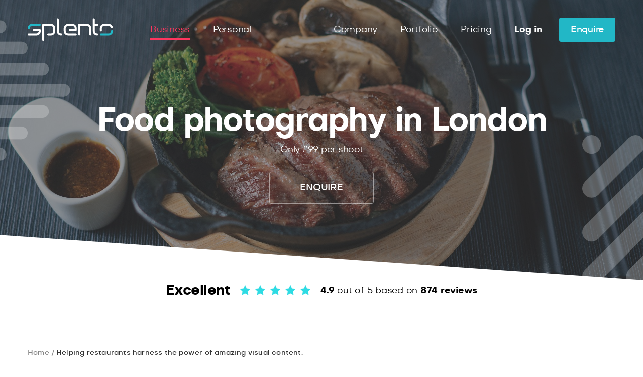

--- FILE ---
content_type: text/html; charset=UTF-8
request_url: https://www.splento.com/food-photography-in-london
body_size: 57357
content:
        


<!doctype html>
<html lang="en-GB">
<head lang="en">
    <meta charset="utf-8">

    <meta http-equiv="X-UA-Compatible" content="IE=Edge">
    <meta name="viewport" content="width=device-width,initial-scale=1,maximum-scale=1,user-scalable=yes">

    <title>Food photography London</title>

    <link rel="dns-prefetch" href="https://dl.splento.com/"/>
    <meta name="description" content="The best food photographers in London">

    <meta name="author" content="Splento">
    <meta name="csrf-token" content="HnEKDNRu2NzDhgeoc1ksWvlhag7Yyux45psZzeim">

    
                    <script>
            (function (w, d, s, l, i) {
                w[l] = w[l] || [];
                w[l].push({
                    'gtm.start': new Date().getTime(), event: 'gtm.js'
                });
                var f = d.getElementsByTagName(s)[0],
                    j = d.createElement(s), dl = l !== 'dataLayer' ? '&l=' + l : '';
                j.async = true;
                j.src = '//www.googletagmanager.com/gtm.js?id=' + i + dl;
                f.parentNode.insertBefore(j, f);
            })(window, document, 'script', 'dataLayer', 'GTM-56PMS8Z');            
        </script>
    
            <meta property="og:title" content="Food photography London"/>
        <meta property="og:site_name" content="Splento"/>
    <meta property="og:type"
          content="article"/>
    <meta property="og:url" content="https://www.splento.com/food-photography-in-london"/>
    <meta property="og:image" content="https://s3-eu-west-1.amazonaws.com/download.splento.com/pages/6044-mobile/o_1dk3flei81hn0ev51q7oi5r1ele13.jpg"/>
    <meta property="og:description" content="The best food photographers in London"/>

    <meta name="p:domain_verify" content="ec3d6f024a40db81fec64650fdeaa929"/>

    
    <link rel="canonical" href="https://www.splento.com/food-photography-in-london"/>

    <link type="link" rel="icon" href="/favicon/favicon-16x16.png" sizes="32x32"/>
                <link type="link" rel="icon" href="/favicon/favicon-32x32.png" sizes="32x32"/>
                <link type="link" rel="icon" href="/favicon/favicon-48x48.png" sizes="48x48"/>
                <link type="link" rel="icon" href="/favicon/favicon-57x57.png" sizes="57x57"/>
                <link type="link" rel="icon" href="/favicon/favicon-76x76.png" sizes="76x76"/>
                <link type="link" rel="icon" href="/favicon/favicon-96x96.png" sizes="96x96"/>
                <link type="link" rel="icon" href="/favicon/favicon-128x128.png" sizes="128x128"/>
                <link type="link" rel="icon" href="/favicon/favicon-192x192.png" sizes="192x192"/>
                <link type="link" rel="icon" href="/favicon/favicon-228x228.png" sizes="228x228"/>
                <link type="link" rel="shortcut icon" href="/favicon/android-chrome-196x196.png" sizes="196x196"/>
                <link type="link" rel="apple-touch-icon" href="/favicon/apple-touch-icon-120x120.png"/>
                <link type="link" rel="apple-touch-icon" href="/favicon/apple-touch-icon-152x152.png" sizes="152x152"/>
                <link type="link" rel="apple-touch-icon" href="/favicon/apple-touch-icon-167x167.png" sizes="167x167"/>
                <link type="link" rel="apple-touch-icon" href="/favicon/apple-touch-icon-180x180.png" sizes="180x180"/>
                <link type="link" rel="mask-icon" href="/favicon/safari-pinned-tab.svg"/>
                <meta type="meta" name="msapplication-TileColor" content="#2b5797"/>
                <meta type="meta" name="msapplication-TileImage" content="/favicon/mstile-144x144.png"/>
                <meta type="meta" name="msapplication-config" content="/browserconfig.xml"/>
                <link type="link" rel="manifest" href="/manifest.json"/>
                <meta type="meta" name="application-name" content="Splento"/>
                <meta type="meta" name="msapplication-tooltip" content="Splento — Your Photography Hub"/>
                <meta type="meta" name="facebook-domain-verification" content="13indwjoznl5sgdr8gynvdsn6f5m30"/>
    
        <style>html{line-height:1.15;-ms-text-size-adjust:100%;-webkit-text-size-adjust:100%}body{margin:0}article,aside,footer,header,nav,section{display:block}h1{font-size:2em;margin:.67em 0}figcaption,figure,main{display:block}figure{margin:1em 40px}hr{-webkit-box-sizing:content-box;box-sizing:content-box;height:0;overflow:visible}pre{font-family:monospace,monospace;font-size:1em}a{background-color:transparent;-webkit-text-decoration-skip:objects}abbr[title]{border-bottom:none;text-decoration:underline;-webkit-text-decoration:underline dotted;text-decoration:underline dotted}b,strong{font-weight:inherit;font-weight:bolder}code,kbd,samp{font-family:monospace,monospace;font-size:1em}dfn{font-style:italic}mark{background-color:#ff0;color:#000}small{font-size:80%}sub,sup{font-size:75%;line-height:0;position:relative;vertical-align:baseline}sub{bottom:-.25em}sup{top:-.5em}audio,video{display:inline-block}audio:not([controls]){display:none;height:0}img{border-style:none}svg:not(:root){overflow:hidden}button,input,optgroup,select,textarea{font-family:sans-serif;font-size:100%;line-height:1.15;margin:0}button,input{overflow:visible}button,select{text-transform:none}[type=reset],[type=submit],button,html [type=button]{-webkit-appearance:button}[type=button]::-moz-focus-inner,[type=reset]::-moz-focus-inner,[type=submit]::-moz-focus-inner,button::-moz-focus-inner{border-style:none;padding:0}[type=button]:-moz-focusring,[type=reset]:-moz-focusring,[type=submit]:-moz-focusring,button:-moz-focusring{outline:1px dotted ButtonText}fieldset{padding:.35em .75em .625em}legend{-webkit-box-sizing:border-box;box-sizing:border-box;color:inherit;display:table;max-width:100%;padding:0;white-space:normal}progress{display:inline-block;vertical-align:baseline}textarea{overflow:auto}[type=checkbox],[type=radio]{-webkit-box-sizing:border-box;box-sizing:border-box;padding:0}[type=number]::-webkit-inner-spin-button,[type=number]::-webkit-outer-spin-button{height:auto}[type=search]{-webkit-appearance:textfield;outline-offset:-2px}[type=search]::-webkit-search-cancel-button,[type=search]::-webkit-search-decoration{-webkit-appearance:none}::-webkit-file-upload-button{-webkit-appearance:button;font:inherit}details,menu{display:block}summary{display:list-item}canvas{display:inline-block}[hidden],template{display:none}*,:after,:before{-webkit-box-sizing:border-box;box-sizing:border-box}body,html{height:100%}body{min-width:320px;font-family:Objectivity,Arial,Helvetica Neue,Helvetica,sans-serif;font-size:14px;line-height:1.72;letter-spacing:.25px;color:#333;-webkit-text-size-adjust:100%;-ms-text-size-adjust:none;-webkit-font-smoothing:antialiased;-moz-osx-font-smoothing:grayscale;display:-webkit-box;display:-ms-flexbox;display:flex;-webkit-box-orient:vertical;-webkit-box-direction:normal;-ms-flex-direction:column;flex-direction:column;position:relative;background:#fff;-webkit-tap-highlight-color:rgba(255,255,255,0)!important}body.disable-scroll{overflow:hidden}body.grayBg{background:#eceff1}body.is-shadowed:after{content:"";position:fixed;top:0;left:0;width:100vw;height:100vh;height:calc(var(--vh, 1vh)*100);-webkit-box-pack:center;-ms-flex-pack:center;justify-content:center;-webkit-box-align:center;-ms-flex-align:center;align-items:center;padding:10px;background-color:rgba(0,0,0,.2);z-index:4}body.modal-is-open .flatpickr-calendar.open{z-index:6}.siteWrapper{-webkit-box-flex:1;-ms-flex:1 0 auto;flex:1 0 auto;overflow:hidden;position:relative}a{color:#22b7c6;text-decoration:none}a:hover{cursor:pointer}img{max-width:100%;height:auto}p{margin:0 0 25px}.h1,h1{margin:0 0 10px;font-size:48px;line-height:1.15;letter-spacing:-1.5px;font-family:Objectivity,Arial,Helvetica Neue,Helvetica,sans-serif;font-weight:700}.h1.strokeTitle,h1.strokeTitle{padding-bottom:20px}.h2,h2{margin:0 0 20px;font-size:48px;line-height:1.15;letter-spacing:-1.5px;font-weight:700}.h2,.h3,h2,h3{font-family:Objectivity,Arial,Helvetica Neue,Helvetica,sans-serif}.h3,h3{margin:0 0 15px;font-size:32px;line-height:1.5;font-weight:500;letter-spacing:-1.25px}.h3.strokeTitle,h3.strokeTitle{font-weight:700;padding-bottom:20px}.h3.strokeTitle,.h4,h3.strokeTitle,h4{font-size:24px;line-height:1.5;letter-spacing:-.5px}.h4,.h5,h4,h5{margin:0 0 10px;font-weight:400;font-family:Objectivity,Arial,Helvetica Neue,Helvetica,sans-serif}.h5,h5{font-size:18px;line-height:1.5;letter-spacing:-.5px}.blockquote,blockquote{position:relative;margin:0 0 20px;padding-left:25px;border:none}.blockquote:before,blockquote:before{content:"";position:absolute;top:0;left:0;width:4px;height:100%;background:#22b7c6;border-radius:999px}.visually-hidden{position:absolute;width:1px;height:1px;overflow:hidden;clip:rect(0 0 0 0)}embed,iframe,object,video{max-width:100%;vertical-align:middle}table{border-collapse:collapse;border-spacing:0;margin:0 0 20px}table th{border:1px solid #5c5c5c;padding:10px;background-color:#c2c2c2}table td,table th{vertical-align:middle}table td{border:1px solid #adadad;padding:7px}.strokeTitle{position:relative}.strokeTitle:after{content:"";position:absolute;bottom:0;left:0;background-color:#22b7c6;border-radius:100px;width:170px;height:4px}.strokeTitle span{-webkit-box-flex:1;-ms-flex-positive:1;flex-grow:1}.strokeTitle.u-text--center:after{left:50%;-webkit-transform:translateX(-50%);transform:translateX(-50%)}.staticContent p{font-size:14px;line-height:1.72;letter-spacing:.2px}.staticContent p a{color:#22b7c6}.staticContent p a:active,.staticContent p a:focus,.staticContent p a:hover{text-decoration:underline}.staticContent a img:hover{opacity:.8}.textBold,b,strong{font-weight:700}.textMedium{font-weight:500}.textNormal{font-weight:400}.textLarge{font-size:18px;line-height:1.78;letter-spacing:-.25px}.textLargest{font-size:24px;line-height:1.5;letter-spacing:-.5px}.textSmall,.textSmallest{font-size:12px;line-height:1.83;letter-spacing:.3px}.textMiniCaps{font-size:12px;line-height:1.24;letter-spacing:2.5px;text-transform:uppercase;font-weight:700}.textOldLink{color:#1a0dab;font-weight:700;font-size:14px;line-height:24px;letter-spacing:.2px}.white{color:#fff}.grayDeep{color:#333}.primary{color:#ff375f}.secondary{color:#22b7c6}.grayDark{color:#5c5c5c}.gray{color:#858585}.black{color:#000}.grayLight{color:#adadad}.graySoft{color:#c2c2c2}.green{color:#00b67a}.jewel{color:#135e30}.ultramarine{color:#1a0dab}.checkList{padding:0;margin:0}.checkList li{display:block;padding:0 0 24px 32px;position:relative;color:#5c5c5c;font-weight:500}.checkList li:before{content:"";position:absolute;top:-2px;left:0;width:24px;height:24px;background-color:#22b7c6;background-image:url('data:image/svg+xml;utf8,<svg width="10" height="7" viewBox="0 0 10 7" fill="none" xmlns="http://www.w3.org/2000/svg"><path d="M8.1998 1.6001L3.7998 6.0001L1.7998 4.0001" stroke="white" stroke-width="2" stroke-linecap="round" stroke-linejoin="round"/></svg>');background-repeat:no-repeat;background-position:50%;border-radius:50%}svg{display:inline-block;vertical-align:middle;width:40px;height:40px;stroke:#858585;stroke-width:2px;stroke-linecap:round;stroke-linejoin:round}svg.icon--medium{width:47px;height:47px}svg.icon--big{width:52px;height:52px}svg.icon--huge{width:92px;height:92px}svg.icon--second{stroke:#22b7c6}svg.icon--primary{stroke:#ff375f}svg.icon--grayLight{stroke:#adadad}svg.icon--grayDark{stroke:#5c5c5c}svg.icon--fullSize{fill:#858585;width:21px;height:21px;stroke:none;stroke-width:0}.icon.icon--multicolor svg{stroke:none!important}.textAccent{font-size:24px;font-weight:700}.bkgBlueLight{background:#eceff1!important}.bkgBlueLight.bkgHiddenOnMobile{background:transparent!important}.bkgGrayDeep{background:#333}.bkgGrayDeep.bkgHiddenOnMobile{background:transparent!important}.bkgSecondary{background-color:#22b7c6}.bkgSecondary.bkgHiddenOnMobile{background:transparent!important}.bkgPrimary{background-color:#ff375f}.bkgPrimary.bkgHiddenOnMobile{background:transparent!important}.siteSection.bkgBlueLight,.siteSection.bkgSecondary{overflow:hidden}.iconTitle{display:-webkit-box;display:-ms-flexbox;display:flex;-webkit-box-pack:justify;-ms-flex-pack:justify;justify-content:space-between;-webkit-box-align:center;-ms-flex-align:center;align-items:center}.iconTitle svg,.tabsItem{display:none}.tabsItem.is-active{display:block}.contentVideo{clear:both;padding-bottom:40px}.contentVideo-caption{font-size:12px;line-height:1.78;letter-spacing:.3px;color:#5c5c5c;margin-bottom:10px}section:first-of-type .container{opacity:1!important}section.is-hidden:not(.topScreen):not(.siteSection--hasTips) .container{opacity:0;-webkit-transform:translateY(50px);transform:translateY(50px)}section.is-hidden:not(.topScreen).is-visible:not(.siteSection--hasTips) .container{opacity:1;-webkit-transform:translateY(0);transform:translateY(0);-webkit-transition:all 1s ease-out;transition:all 1s ease-out}ul{padding-left:15px;margin:5px 0 15px}.contentBtnWrapper{width:100%;text-align:center}.contentBtnWrapper>.btn,.contentBtnWrapper>button{margin:8px auto 35px}.contentBtnWrapper>.btn:not(.btn--hasIcon),.contentBtnWrapper>button:not(.btn--hasIcon){min-width:230px;padding-top:22px;padding-bottom:22px}.breadcrumbs{margin-bottom:20px}.breadcrumbsList{line-height:1}.breadcrumbsItem{font-size:14px;line-height:1.72;letter-spacing:.2px;color:#333;display:inline-block;padding-right:10px;position:relative;font-weight:500;display:inline}.breadcrumbsItem:last-child{padding-right:0}.breadcrumbsItem:last-child:after{display:none}.breadcrumbsItem:after{content:"/";position:absolute;right:4px;top:-5px;color:#858585}.breadcrumbsLink{color:#858585;-webkit-transition:color .3s;transition:color .3s}.breadcrumbsLink:active,.breadcrumbsLink:focus,.breadcrumbsLink:hover{color:#333}.hideOnMobile{display:none!important}.siteFooter.siteFooter--back,.siteHeader.siteHeader--back{max-width:1380px;width:100%;margin:0 auto;padding:15px 0;background:#fff;color:#333}.containerShadowed{max-width:770px;margin:40px auto;padding:25px;border-radius:8px;background:#fff;-webkit-box-shadow:0 4px 16px rgba(55,71,79,.08),0 4px 6px rgba(55,71,79,.16);box-shadow:0 4px 16px rgba(55,71,79,.08),0 4px 6px rgba(55,71,79,.16)}.containerShadowed--noPadding{padding:0}.customScrollBar::-webkit-scrollbar{width:5px;border-radius:999px}.customScrollBar::-webkit-scrollbar-thumb{background-color:#c2c2c2;border-radius:999px}.customScrollBar::-webkit-scrollbar-track{background-color:hsla(0,0%,76.1%,.3);border-radius:999px}.tooltipsWrapper{position:relative}.tooltipsWrapper .btn{z-index:2}.tooltipsWrapper .btn.is-active~.customTooltips{-webkit-transform:translate(-50%);transform:translate(-50%);opacity:1;visibility:visible}.tooltipsWrapper .btn.is-active~.customTooltips--bottomRight,.tooltipsWrapper .btn.is-active~.customTooltips--fromRightToCenter{-webkit-transform:translate(-100%);transform:translate(-100%)}.customTooltips{position:absolute;top:calc(100% + 10px);-webkit-transform:translate(-50%,-30px);transform:translate(-50%,-30px);left:50%;width:auto;opacity:0;visibility:hidden;padding:4px 8px 4px 12px!important;border-radius:4px;background:#fff;-webkit-box-shadow:0 4px 8px rgba(55,71,79,.08),0 2px 4px rgba(55,71,79,.16);box-shadow:0 4px 8px rgba(55,71,79,.08),0 2px 4px rgba(55,71,79,.16);letter-spacing:-.25px;font-size:18px;font-weight:400;color:#858585;white-space:nowrap;-webkit-transition:all .3s ease-in-out;transition:all .3s ease-in-out;z-index:1}.customTooltips:before{content:"";position:absolute;top:-12px;left:50%;-webkit-transform:translateX(-50%);transform:translateX(-50%);border:6px solid transparent;border-bottom-color:#fff}.customTooltips.customTooltips--right{left:auto;right:100%;top:50%;-webkit-transform:translateY(100%);transform:translateY(100%)}.customTooltips.customTooltips--right:before{left:auto;top:50%;-webkit-transform:translateY(-50%);transform:translateY(-50%);right:-12px;border-left:6px solid #fff;border-bottom-color:transparent}.customTooltips.customTooltips--bottomRight{left:100%;-webkit-transform:translate(-100%,-30px);transform:translate(-100%,-30px)}.customTooltips.customTooltips--bottomRight:before{left:calc(100% - 20px)}.customTooltips.customTooltips--fromRightToCenter{left:100%;-webkit-transform:translate(-100%,-30px);transform:translate(-100%,-30px)}.customTooltips.customTooltips--fromRightToCenter:before{left:calc(100% - 17px)}.customTooltips.customTooltips--top{top:auto;bottom:30px}.customTooltips.customTooltips--top:before{top:auto;bottom:-11px;-webkit-transform:translateX(-50%) rotate(180deg);transform:translateX(-50%) rotate(180deg)}.customTooltips.customTooltips--mobileWide{width:calc(100vw - 40px)}.elHidden{display:none!important}.fullscreenImage{position:relative;display:block;width:100%;height:100vh;height:calc(var(--vh, 1vh)*100);-o-object-fit:cover;object-fit:cover;font-family:"object-fit: cover"}.u-clearfix:after{content:"";display:table;clear:both}.u-mt--10{margin-bottom:10px}.u-mt--20{margin-top:20px}.u-mt--30{margin-top:30px}.u-mt--40{margin-top:40px}.u-mb--10{margin-bottom:10px}.u-mb--20{margin-bottom:20px}.u-mb--30{margin-bottom:30px}.u-mb--40{margin-bottom:40px}.u-noMargin{margin:0}.u-noPadding{padding:0}.u-stripped{margin:0;padding:0}.u-float-left{float:left}.u-float-right{float:right}.u-text--center{text-align:center}.u-text--left{text-align:left}.u-text--right{text-align:right}.u-text--upper{text-transform:uppercase}.u-text--italic{font-style:italic}.u-list--plain{margin:0;padding:0;list-style:none}.u-list--inline>li{display:inline-block}.u-list--justify{font-size:4px;line-height:0;text-align:justify;-moz-text-align-last:justify;text-align-last:justify;text-justify:newspaper;zoom:1}.u-list--justify:after{content:"";display:inline-block;width:100%;height:0;visibility:hidden;overflow:hidden}.u-list--justify>li{display:inline-block;text-align:left;vertical-align:top}.u-verticalAlign--center{position:relative;display:block}.u-verticalAlign--center,.u-verticalAlign--centerAbsolute{top:50%;-webkit-transform:translateY(-50%);transform:translateY(-50%)}.u-verticalAlign--centerAbsolute{position:absolute;left:0;right:0}.u-align--center{margin-left:auto;margin-right:auto}.u-image--zoom img{-webkit-transform:scale(1);transform:scale(1)}.u-image--zoom:hover img,.u-image--zoom img{-webkit-transition:.8s ease-out;transition:.8s ease-out}.u-image--zoom:hover img{-webkit-transform:scale(1.05);transform:scale(1.05)}.u-fullSection{margin:0 -10000px;padding:0 10000px}.u-visible--lg,.u-visible--md{display:none}.u-hidden--lg,.u-visible--sm{display:block}.u-hidden{display:none!important}.container{position:relative;z-index:2;width:100%;max-width:1210px;margin:0 auto;padding:0 15px}.container--center .heroDescription,.container--left .heroDescription,.container--right .heroDescription{width:100%}.container:after{content:"";display:table;clear:both}.container.container--sm{max-width:1170px}.container.container--xxxs{max-width:600px}.container.container--xxs{max-width:768px}.container.container--xs{max-width:865px}.container.container--s{max-width:1000px}.container.container--lg{max-width:100%;padding:0 5px;-webkit-transition:none;transition:none}.siteSection{position:relative}.siteSection.siteSection--hasPad,.siteSection.siteSection--hasPad-lg,.siteSection.siteSection--hasPad-md{padding:40px 0}.siteSection.siteSection--noPaddingTop{padding-top:0!important}.siteSection.siteSection--noPaddingBottom{padding-bottom:0!important}.siteSection.siteSection--visibleContent{overflow:visible}.siteSection.siteSection--onTop{z-index:3}.siteContent.siteContent--twoCol .siteContent-side{margin-bottom:40px}.siteWrapper--workflow main{display:-webkit-box;display:-ms-flexbox;display:flex;height:100%}.siteWrapper--workflow .siteSection{width:100%}.siteWrapper--workflow .siteContent.siteContent--twoCol .siteContent-side{margin-bottom:104px}.btnBox{display:inline-block;margin:8px;padding:8px;background:#fff}.btnBox .btn,.btnBox button{margin:0}.btnBox .btn:first-of-type,.btnBox button:first-of-type{margin-right:8px}form{display:inline-block;text-align:left}form .inputWrapper{margin-top:0;margin-bottom:0}form .btn--hasIcon{padding-right:45px;padding-left:16px;text-align:left}form .btn--hasIcon svg{left:auto;right:3px}.form{margin:0 0 24px;padding:16px;border-radius:8px;background:#fff;-webkit-box-shadow:0 4px 16px rgba(55,71,79,.08),0 4px 6px rgba(55,71,79,.16);box-shadow:0 4px 16px rgba(55,71,79,.08),0 4px 6px rgba(55,71,79,.16);text-align:left}.form.form--transparent{padding:0;background:none;-webkit-box-shadow:none;box-shadow:none}.form.form--flexible{max-width:100%;width:100%}.form.form--invert{background:#ff375f;-webkit-box-shadow:none;box-shadow:none}.form.form--invert input{border-color:transparent;opacity:.8;-webkit-transition:0s;transition:0s}.form.form--invert input.hasValue,.form.form--invert input:active,.form.form--invert input:focus{border-color:#adadad;-webkit-box-shadow:none;box-shadow:none;opacity:1}.form.form--invert input.hasValue~label,.form.form--invert input:active~label,.form.form--invert input:focus~label{color:#adadad;background:-webkit-gradient(linear,left top,left bottom,color-stop(40%,transparent),color-stop(65%,#fff));background:linear-gradient(180deg,transparent 40%,#fff 65%)}.form.form--invert .btn:hover,.form.form--invert button:hover{opacity:1;background:#75cfd7}.form.form--dual,.form.form--pair{display:-webkit-box;display:-ms-flexbox;display:flex;-webkit-box-orient:horizontal;-webkit-box-direction:normal;-ms-flex-direction:row;flex-direction:row;-webkit-box-align:start;-ms-flex-align:start;align-items:flex-start;width:100%;max-width:100%;margin-bottom:8px}.form.form--dual .btn,.form.form--dual .inputWrapper,.form.form--dual button,.form.form--pair .btn,.form.form--pair .inputWrapper,.form.form--pair button{width:auto;margin-top:0;margin-bottom:0}.form.form--dual .inputWrapper,.form.form--pair .inputWrapper{-webkit-box-flex:3;-ms-flex-positive:3;flex-grow:3}.form.form--dual .inputWrapper .inputGhost,.form.form--dual .inputWrapper .inputGhostField,.form.form--dual .inputWrapper input,.form.form--pair .inputWrapper .inputGhost,.form.form--pair .inputWrapper .inputGhostField,.form.form--pair .inputWrapper input{min-height:100%}.form.form--dual .btn,.form.form--dual button,.form.form--pair .btn,.form.form--pair button{-webkit-box-flex:1;-ms-flex-positive:1;flex-grow:1}.form.form--dual input{position:relative;left:0;right:-4px;width:calc(100% + 4px);border-radius:4px 0 0 4px}.form.form--pair .inputWrapper{margin-right:16px}.form .btn,.form .inputWrapper,.form button{width:100%}.form .inputWrapper,.form .searchWrapper{margin:0 0 16px;vertical-align:top}.form .btn,.form button{margin:8px 0 0}.form h3{margin-bottom:8px;font-size:24px}.form h4{margin-bottom:8px;font-size:18px;font-weight:700}.form p{margin-bottom:16px}.form .form-icon.form-icon--top{position:relative;left:-14px;top:-4px}.form .form-header{display:-webkit-box;display:-ms-flexbox;display:flex;margin-bottom:8px}.form .form-header .form-header-item{-ms-flex-item-align:center;align-self:center}.form .form-header .form-header-item:first-of-type{margin-right:16px}.form .form-header img{max-width:88px}.form .form-header h3{font-size:24px;letter-spacing:-1.25px;font-weight:500}.form .form-header .form-header-item-position{margin-bottom:8px;letter-spacing:-.25px;color:#858585}.form .form-header .form-header-item-address:hover{opacity:.8}.form .form-header .form-header-item-address a{font-size:14px;color:#ff375f}.form .form-header .form-header-item-address svg{width:24px;height:24px;stroke:#ff375f;fill:none}.form input[type=email],.form input[type=password],.form input[type=search],.form input[type=text]{padding:11px 14px 8px}.form .selectedItemButton{width:auto}.formWrapper{padding:14px}.formWrapper h1{margin-bottom:16px}.formWrapper h2{margin-bottom:8px}.formWrapper h2.heroTitle{font-size:32px;line-height:1.72;letter-spacing:-1.25px;font-weight:500;margin-bottom:0}.formWrapper .textAccent{display:block;margin-bottom:14px;line-height:1.25}.formWrapper .form-icon--group{position:relative;display:inline-block}.formWrapper .form-icon--group .icon-left,.formWrapper .form-icon--group .icon-right{position:absolute}.formWrapper .form-icon--group .icon-left{left:-13px;top:36px}.formWrapper .form-icon--group .icon-right{right:0;top:0}.tipsItem{position:relative;padding-left:45px}.tipsItem svg{position:absolute;top:50%;-webkit-transform:translateY(-50%);transform:translateY(-50%);left:0}.tipsItem p{margin-bottom:0;font-size:14px;letter-spacing:.25px;color:#858585}.loginFormWrapper{position:fixed;z-index:5;top:0;left:0;right:0;bottom:0;visibility:hidden;opacity:0;text-align:center;-webkit-transition:all .3s ease-in-out;transition:all .3s ease-in-out}.loginFormWrapper.is-active{visibility:visible;opacity:1;min-height:100vh;overflow:auto;background:#fff}.loginFormWrapper .loginClose{position:absolute;z-index:1;top:26px;right:14px;width:24px;height:24px}.loginFormWrapper .loginClose:hover{cursor:pointer;opacity:.8}.loginFormWrapper .loginClose:after,.loginFormWrapper .loginClose:before{position:absolute;content:"";height:24px;width:2px;background-color:#5c5c5c}.loginFormWrapper .loginClose:before{-webkit-transform:rotate(45deg);transform:rotate(45deg)}.loginFormWrapper .loginClose:after{-webkit-transform:rotate(-45deg);transform:rotate(-45deg)}.loginFormWrapper .loginForm{max-width:370px;margin:0 auto;padding:70px 15px 30px}.loginFormWrapper .loginForm input[type=email]:invalid{border-color:#adadad;-webkit-box-shadow:none;box-shadow:none}.loginFormWrapper .loginForm input[type=email]:invalid~label{color:#adadad!important}.loginFormWrapper .loginForm input[type=email]:invalid:focus{border-color:#22b7c6;-webkit-box-shadow:inset 0 0 0 1px #22b7c6;box-shadow:inset 0 0 0 1px #22b7c6}.loginFormWrapper .loginForm input[type=email]:invalid:focus~label{color:#22b7c6!important}.loginFormWrapper .loginForm .loginFormObjError{margin:0;padding:0 14px;font-size:12px;letter-spacing:.3px;line-height:18px;color:rgba(204,0,0,.6);text-align:center}.loginFormWrapper .loginForm .loginFormObjError--hidden{display:none}.loginFormWrapper .form{margin-bottom:0;padding:0;-webkit-box-shadow:none;box-shadow:none;text-align:right}.loginFormWrapper .form .u-text--right{text-align:right}.loginFormWrapper .siteHeader-logo{display:inline-block;margin-right:0;margin-bottom:40px}.loginFormWrapper h4{margin-bottom:80px;font-weight:500}.loginFormWrapper button{margin-top:0;margin-bottom:40px}.loginFormWrapper .loginForm-tips{display:inline-block;margin-bottom:40px;color:#22b7c6}.loginFormWrapper .loginForm-tips,.loginFormWrapper p{font-size:12px}.loginFormWrapper p{margin-bottom:0}.loginFormWrapper a{color:#22b7c6}.formPromocodeWrapper{margin:24px 0;padding:16px;border-radius:8px;background:#fff;-webkit-box-shadow:0 4px 16px rgba(55,71,79,.08),0 4px 6px rgba(55,71,79,.16);box-shadow:0 4px 16px rgba(55,71,79,.08),0 4px 6px rgba(55,71,79,.16);text-align:left}.formPromocodeWrapper .form{position:relative;margin:0;padding:0;background:transparent;-webkit-box-shadow:none;box-shadow:none}.formPromocodeWrapper .formPromocode-title{font-size:24px;font-weight:700}.formPromocodeWrapper .errorMessage{height:18px!important;max-height:inherit!important;position:absolute;margin-top:-6px!important}.formPromoCodeError,.formPromoCodeThankYou{color:#fff}.formPromoCodeError.hide,.formPromoCodeThankYou.hide{display:none}.formContact{text-align:center;font-size:18px}.formContact-captcha{display:-webkit-box;display:-ms-flexbox;display:flex;-webkit-box-pack:center;-ms-flex-pack:center;justify-content:center;-ms-flex-wrap:wrap;flex-wrap:wrap;width:100%;margin:16px 0;text-align:center}.formContact-captchaError{width:100%;padding:0 30px}.formContact .inputWrapperRow{width:100%;display:-webkit-box;display:-ms-flexbox;display:flex;-webkit-box-pack:justify;-ms-flex-pack:justify;justify-content:space-between;-ms-flex-wrap:wrap;flex-wrap:wrap}.formContact .inputWrapperRow .selectWrapper{margin-bottom:0}.formContact .inputWrapperRow div{text-align:left}.formContact .inputWrapperRow div .termsCheckboxWrapper{width:100%}.formContact .inputWrapperRow div .termsCheckboxWrapper .termsCheckbox-text{left:33px}.formContact .inputWrapper{display:inline-block;vertical-align:top;width:100%;margin:8px 0}.formContact .inputWrapper.inputWrapper--full textarea{min-height:185px}.formContact .inputWrapper .inputGhost,.formContact .inputWrapper .inputGhostField,.formContact .inputWrapper input{min-height:56px}.formContact .inputWrapper label{font-size:18px}.formContact .contentBtnWrapper>.btn,.formContact .contentBtnWrapper>button{margin:8px auto 35px}.formContact .contentBtnWrapper>.btn:not(.btn--hasIcon),.formContact .contentBtnWrapper>button:not(.btn--hasIcon){min-width:230px;padding-top:22px;padding-bottom:22px}.formContact .inputBox-phoneCode .inputWrapper{width:100%;margin:0}.formContact .inputBox-phoneCode .selectWrapper.selectWrapper--code{width:100%;margin:0 10px 0 0}.formContact .inputBox-phoneCode .selectWrapper.selectWrapper--code .selectr-selected{height:56px}.userpicContainer{margin-top:40px}.userpicContainer .userpicTitleWrapper{display:-webkit-box;display:-ms-flexbox;display:flex;-webkit-box-align:center;-ms-flex-align:center;align-items:center;-webkit-box-pack:center;-ms-flex-pack:center;justify-content:center;-ms-flex-wrap:wrap;flex-wrap:wrap;max-width:680px;margin:0 auto 45px}.userpicContainer .userpicTitleWrapper .userpicTitle{-ms-flex-negative:0;flex-shrink:0;width:100%;margin-bottom:0;text-align:center}.userpicContainer .userpicTitleWrapper .userpicTitle--item{display:-webkit-box;display:-ms-flexbox;display:flex;width:100%}.userpicContainer .userpicTitleWrapper .userpicTitle--item .customCheckboxItem{margin-right:4px;margin-left:4px}.userpicContainer .userpicTitleWrapper .userpicTitle--item .customCheckboxItem .btn{width:100%;margin:0;padding:12px 6px;font-size:14px}.userpicContainer .userpicTitleWrapper .userpicTitle--item .customCheckboxItem .customCheckbox{font-size:11px}.form.formUserpic{display:block;max-width:570px;margin:0 auto;-webkit-transition:all .3s ease-in-out;transition:all .3s ease-in-out}.form.formUserpic .form-item{margin-bottom:32px}.form.formUserpic .form-item.form-item--short{max-width:344px}.form.formUserpic h4{margin-bottom:16px}.form.formUserpic .inputWrapper:last-of-type{margin-bottom:0}.form.formUserpic .inputWrapper>label{font-size:14px}.form.formUserpic .btn,.form.formUserpic button{text-align:center!important}.form.formUserpic .choices__list{min-height:auto}.inputBox-phoneCode{display:-webkit-box;display:-ms-flexbox;display:flex;-webkit-box-align:start;-ms-flex-align:start;align-items:flex-start}.inputBox-phoneCode .selectWrapper{-webkit-box-flex:0;-ms-flex:0 0 120px;flex:0 0 120px;margin:0 16px 0 0}.inputBox-phoneCode .selectWrapper .selectr-options-container{min-width:315px}.inputBox-phoneCode .selectWrapper .selectr-label{font-size:18px}.inputBox-phoneCode .selectWrapper .selectr-options{overflow-y:auto}.inputBox-phoneCode .inputWrapper{-webkit-box-flex:1;-ms-flex-positive:1;flex-grow:1;margin:0}.contactFormMessage{display:none}.contactFormMessage.success{display:block}.contactFormMessage.error,.formContact.success,.messageFormContainer .successMessage{display:none}.messageFormContainer .successMessage.success{display:block}.messageFormContainer .messageSubmitBlock.success{display:none}.modalOverlay{display:none;position:fixed;top:0;left:0;width:100vw;height:100vh;height:calc(var(--vh, 1vh)*100);-webkit-box-pack:center;-ms-flex-pack:center;justify-content:center;-webkit-box-align:center;-ms-flex-align:center;align-items:center;padding:10px;background-color:rgba(0,0,0,.2);z-index:5}.modalOverlay.u-noPadding{padding:0}.modalOverlay.is-active{display:-webkit-box;display:-ms-flexbox;display:flex}.modalOverlay.is-active .modalLogo{display:block}.modalOverlay.modalOverlay--bottomStick{-webkit-box-align:end;-ms-flex-align:end;align-items:flex-end;padding:0;display:-webkit-box;display:-ms-flexbox;display:flex;overflow:hidden;-webkit-transform:translateY(100%);transform:translateY(100%);background-color:transparent;-webkit-transition:.5s;transition:.5s}.modalOverlay.modalOverlay--bottomStick.is-active{-webkit-transform:translateY(0);transform:translateY(0)}.modalOverlay.modalOverlay--bottomStick .modal,.modalOverlay.modalOverlay--bottomStick .modal.modal--auto,.modalOverlay.modalOverlay--bottomStick .modal.modal--info{width:100%;border-radius:8px 8px 0 0}.modalOverlay.modalOverlay--bottomStick .modalTitle{font-size:18px;line-height:1.78;letter-spacing:-.25px;margin:0 0 15px}.modalOverlay.modalOverlay--bottomStick .modalClose{top:28px;right:27px}.modalOverlay.modalOverlay--desktop.is-active{display:none}.modalOverlay.modalOverlay--fullBg{background:#333}.modalOverlay.modalOverlay--fullBg .modal--dark{padding-left:0;padding-right:0}.modalOverlay.modalOverlay--hasLogo{padding-top:85px}@-webkit-keyframes bottomStick{0%{-webkit-transform:translateY(100%);transform:translateY(100%)}to{-webkit-transform:translateY(0);transform:translateY(0)}}@keyframes bottomStick{0%{-webkit-transform:translateY(100%);transform:translateY(100%)}to{-webkit-transform:translateY(0);transform:translateY(0)}}.modal{position:relative;width:100%;max-height:calc(100% - 105px);padding:16px;background:#fff;-webkit-box-shadow:0 16px 32px rgba(55,71,79,.08),0 8px 24px rgba(55,71,79,.1);box-shadow:0 16px 32px rgba(55,71,79,.08),0 8px 24px rgba(55,71,79,.1);border-radius:8px;overflow:auto}.modal.modal--auto{width:auto;max-width:100%}.modal.modal--info{width:auto}.modal.modal--fullHeight{max-height:100%}.modal.modal--fullWidth{width:100%}.modal.modal--dark{background:#333;-webkit-box-shadow:none;box-shadow:none;color:#fff}.modal.modal--dark::-webkit-scrollbar,.modal.modal--dark::-webkit-scrollbar-thumb{background-color:#000;border-color:#333}.modal.modal--presentation{padding:0;overflow:hidden;display:-webkit-box;display:-ms-flexbox;display:flex;-webkit-box-orient:vertical;-webkit-box-direction:normal;-ms-flex-direction:column;flex-direction:column;height:100%;max-height:calc(100% - 20px)}.modal.modal--fullSize{left:0;top:0;width:100%;height:100%;max-height:none;max-width:none;padding:0;-webkit-transform:none;transform:none}.modal.modal--transparent{background:none;border-radius:0;-webkit-box-shadow:none;box-shadow:none}.modal.modal--transparent .modalClose:after,.modal.modal--transparent .modalClose:before{background-color:#eceff1}.modal.modal--transparent .modalClose:active:after,.modal.modal--transparent .modalClose:active:before,.modal.modal--transparent .modalClose:focus:after,.modal.modal--transparent .modalClose:focus:before,.modal.modal--transparent .modalClose:hover:after,.modal.modal--transparent .modalClose:hover:before{background-color:#fff}.modal::-webkit-scrollbar{width:15px;background-color:#c2c2c2;border:10px solid #fff;border-radius:999px}.modal::-webkit-scrollbar-thumb{background-color:#c2c2c2;border:5px solid #fff;border-radius:999px}.modalClose{position:absolute;top:26px;right:16px;z-index:1;width:18px;height:18px;background:none;padding:0;margin:0}.modalClose:active,.modalClose:focus,.modalClose:hover{-webkit-box-shadow:none;box-shadow:none}.modalClose:active:after,.modalClose:active:before,.modalClose:focus:after,.modalClose:focus:before,.modalClose:hover:after,.modalClose:hover:before{background-color:#adadad}.modalClose:after,.modalClose:before{content:"";width:16px;height:2px;position:absolute;top:7px;right:0;border-radius:2px;background-color:#5c5c5c}.modalClose:before{-webkit-transform:rotate(45deg);transform:rotate(45deg)}.modalClose:after{-webkit-transform:rotate(-45deg);transform:rotate(-45deg)}.modalTitle{display:inline-block;font-size:24px;line-height:1.5;letter-spacing:-.5px;font-weight:700;color:#333;margin:0 0 30px;padding-bottom:5px;position:relative}.modalTitle:after{content:"";width:85px;height:4px;position:absolute;bottom:0;left:0;border-radius:2px;background-color:#ff375f}.modalTitle.modalTitle--video{margin-bottom:20px}.modalContent-text{font-size:14px;line-height:1.72;letter-spacing:.25px}.modalLogo{position:absolute;top:35px;display:none}.modalHeader{padding:16px;border-bottom:1px solid #adadad}.modalHeader .modalTitle{margin:0 0 20px;padding-right:40px}.modalHeader .modal-shareLink{-ms-flex-negative:0;flex-shrink:0;margin-bottom:0}.modalHeader .modal-shareLink .shareCopy-btn,.modalHeader .modal-shareLink input[type=text].shareCopy-input{min-height:48px}.modalLayout{position:relative;display:-webkit-box;display:-ms-flexbox;display:flex;height:100%;-webkit-box-flex:1;-ms-flex-positive:1;flex-grow:1;-ms-flex-negative:1;flex-shrink:1}.modalSidebar{position:relative;width:0;overflow:hidden;-ms-flex-negative:0;flex-shrink:0;background:#f9f9f9;-webkit-transition:.5s;transition:.5s}.modalSidebar.is-active{width:100%}.modalSidebar.is-active+.modalMain .modalSidebar-trigger{left:-42px}.modalSidebar-item{width:100%;min-width:260px;padding:18px 25px}.modalSidebar-itemTitle{display:block;font-weight:500;font-size:14px;line-height:1.72;letter-spacing:.2px;color:#adadad}.modalSidebar-box{display:-webkit-box;display:-ms-flexbox;display:flex;-webkit-box-align:center;-ms-flex-align:center;align-items:center;-webkit-box-pack:justify;-ms-flex-pack:justify;justify-content:space-between;padding:12px 0;border-bottom:1px solid #c2c2c2}.modalSidebar-label{-webkit-box-flex:1;-ms-flex-positive:1;flex-grow:1;font-size:14px;line-height:1.72;letter-spacing:.25px;cursor:pointer}.modalSidebar-toggleBox{-ms-flex-negative:0;flex-shrink:0}.modalMain{position:relative;height:100%;min-width:calc(100vw - 20px);-webkit-box-flex:1;-ms-flex-positive:1;flex-grow:1;-ms-flex-negative:1;flex-shrink:1;padding:50px 16px 25px 40px;overflow:auto;-webkit-transition:.5s;transition:.5s;z-index:1}.modalMain::-webkit-scrollbar{width:15px;background-color:#c2c2c2;border:10px solid #fff;border-radius:999px}.modalMain::-webkit-scrollbar-thumb{background-color:#c2c2c2;border:5px solid #fff;border-radius:999px}.modalSidebar-trigger{position:absolute;left:0;top:0;margin:0;padding:0;background:none;z-index:2;-webkit-transition:.5s;transition:.5s}.modalSidebar-trigger svg{stroke:#5c5c5c}.modalSidebar-trigger:active,.modalSidebar-trigger:focus{-webkit-box-shadow:none;box-shadow:none}.modalSidebar-trigger.is-active{left:auto;right:0;-webkit-transform:scaleX(-1);transform:scaleX(-1)}.modalMain-videoContainer{max-width:900px;margin:0 auto 24px}.modalMain-videoDescr{text-align:center}.modalMain-videoTitle{margin-bottom:0;font-size:24px;line-height:1.5;letter-spacing:-.5px;font-weight:700}.modalMain-videoDetails{display:block;margin-bottom:10px;font-size:14px;line-height:1.72;letter-spacing:.25px;color:#adadad}.modalVideoOpen{display:-webkit-inline-box;display:-ms-inline-flexbox;display:inline-flex;-webkit-box-pack:center;-ms-flex-pack:center;justify-content:center;-webkit-box-align:center;-ms-flex-align:center;align-items:center;margin-top:30px;color:#fff;-webkit-transition:color .25s;transition:color .25s}.modalVideoOpen svg{pointer-events:none;stroke:#fff;-webkit-transition:stroke .25s;transition:stroke .25s}.modalVideoOpen:active,.modalVideoOpen:focus,.modalVideoOpen:hover{color:#ff375f}.modalVideoOpen:active svg,.modalVideoOpen:focus svg,.modalVideoOpen:hover svg{stroke:#ff375f}.btn,button,input[type=button],input[type=reset],input[type=submit]{position:relative;display:inline-block;vertical-align:middle;width:auto;margin:8px;padding:14px 22px;text-align:center;text-decoration:none;font-family:Objectivity,Arial,Helvetica Neue,Helvetica,sans-serif;-webkit-appearance:none!important;-moz-appearance:none!important;appearance:none!important;background:#ff375f;border:1px solid transparent;border-radius:4px;color:#fff;font-size:18px;font-weight:500;line-height:1;letter-spacing:-.25px;outline:none;-webkit-transition:all .2s ease-in-out;transition:all .2s ease-in-out}.btn:hover,button:hover,input[type=button]:hover,input[type=reset]:hover,input[type=submit]:hover{cursor:pointer;opacity:.8}.btn:active,.btn:focus,button:active,button:focus,input[type=button]:active,input[type=button]:focus,input[type=reset]:active,input[type=reset]:focus,input[type=submit]:active,input[type=submit]:focus{opacity:1;-webkit-box-shadow:inset 0 16px 32px rgba(0,0,0,.08),inset 0 8px 16px rgba(0,0,0,.12),inset 0 4px 8px rgba(0,0,0,.12),inset 0 2px 4px rgba(0,0,0,.12);box-shadow:inset 0 16px 32px rgba(0,0,0,.08),inset 0 8px 16px rgba(0,0,0,.12),inset 0 4px 8px rgba(0,0,0,.12),inset 0 2px 4px rgba(0,0,0,.12)}.btn:disabled,.btn[disabled],button:disabled,button[disabled],input[type=button]:disabled,input[type=button][disabled],input[type=reset]:disabled,input[type=reset][disabled],input[type=submit]:disabled,input[type=submit][disabled]{background:#c2c2c2!important}.btn:disabled:active,.btn:disabled:focus,.btn:disabled:hover,.btn[disabled]:active,.btn[disabled]:focus,.btn[disabled]:hover,button:disabled:active,button:disabled:focus,button:disabled:hover,button[disabled]:active,button[disabled]:focus,button[disabled]:hover,input[type=button]:disabled:active,input[type=button]:disabled:focus,input[type=button]:disabled:hover,input[type=button][disabled]:active,input[type=button][disabled]:focus,input[type=button][disabled]:hover,input[type=reset]:disabled:active,input[type=reset]:disabled:focus,input[type=reset]:disabled:hover,input[type=reset][disabled]:active,input[type=reset][disabled]:focus,input[type=reset][disabled]:hover,input[type=submit]:disabled:active,input[type=submit]:disabled:focus,input[type=submit]:disabled:hover,input[type=submit][disabled]:active,input[type=submit][disabled]:focus,input[type=submit][disabled]:hover{cursor:not-allowed;opacity:1}.btn.btn--inverse,button.btn--inverse,input[type=button].btn--inverse,input[type=reset].btn--inverse,input[type=submit].btn--inverse{color:#ff375f;background:transparent;border-color:#ff375f}.btn.btn--inverse:active,.btn.btn--inverse:focus,button.btn--inverse:active,button.btn--inverse:focus,input[type=button].btn--inverse:active,input[type=button].btn--inverse:focus,input[type=reset].btn--inverse:active,input[type=reset].btn--inverse:focus,input[type=submit].btn--inverse:active,input[type=submit].btn--inverse:focus{opacity:1;-webkit-box-shadow:inset 0 4px 8px rgba(0,0,0,.08),inset 0 2px 4px rgba(0,0,0,.12),inset 0 1px 2px rgba(0,0,0,.12),inset 0 0 1px rgba(0,0,0,.12);box-shadow:inset 0 4px 8px rgba(0,0,0,.08),inset 0 2px 4px rgba(0,0,0,.12),inset 0 1px 2px rgba(0,0,0,.12),inset 0 0 1px rgba(0,0,0,.12)}.btn.btn--primary.btn--inverse>svg,button.btn--primary.btn--inverse>svg,input[type=button].btn--primary.btn--inverse>svg,input[type=reset].btn--primary.btn--inverse>svg,input[type=submit].btn--primary.btn--inverse>svg{stroke:#ff375f}.btn.btn--second,.btn.btn--secondary,button.btn--second,button.btn--secondary,input[type=button].btn--second,input[type=button].btn--secondary,input[type=reset].btn--second,input[type=reset].btn--secondary,input[type=submit].btn--second,input[type=submit].btn--secondary{background:#22b7c6}.btn.btn--second.btn--inverse,.btn.btn--secondary.btn--inverse,button.btn--second.btn--inverse,button.btn--secondary.btn--inverse,input[type=button].btn--second.btn--inverse,input[type=button].btn--secondary.btn--inverse,input[type=reset].btn--second.btn--inverse,input[type=reset].btn--secondary.btn--inverse,input[type=submit].btn--second.btn--inverse,input[type=submit].btn--secondary.btn--inverse{color:#22b7c6;background:transparent;border-color:#22b7c6}.btn.btn--second.btn--inverse>svg,.btn.btn--secondary.btn--inverse>svg,button.btn--second.btn--inverse>svg,button.btn--secondary.btn--inverse>svg,input[type=button].btn--second.btn--inverse>svg,input[type=button].btn--secondary.btn--inverse>svg,input[type=reset].btn--second.btn--inverse>svg,input[type=reset].btn--secondary.btn--inverse>svg,input[type=submit].btn--second.btn--inverse>svg,input[type=submit].btn--secondary.btn--inverse>svg{stroke:#22b7c6}.btn.btn--green,button.btn--green,input[type=button].btn--green,input[type=reset].btn--green,input[type=submit].btn--green{background:#00b67a}.btn.btn--green.btn--inverse,button.btn--green.btn--inverse,input[type=button].btn--green.btn--inverse,input[type=reset].btn--green.btn--inverse,input[type=submit].btn--green.btn--inverse{color:#00b67a;background:transparent;border-color:#00b67a}.btn.btn--green.btn--inverse>svg,button.btn--green.btn--inverse>svg,input[type=button].btn--green.btn--inverse>svg,input[type=reset].btn--green.btn--inverse>svg,input[type=submit].btn--green.btn--inverse>svg{stroke:#00b67a}.btn.btn--dark,button.btn--dark,input[type=button].btn--dark,input[type=reset].btn--dark,input[type=submit].btn--dark{background:#333;border-color:#333}.btn.btn--dark.btn--inverse,button.btn--dark.btn--inverse,input[type=button].btn--dark.btn--inverse,input[type=reset].btn--dark.btn--inverse,input[type=submit].btn--dark.btn--inverse{color:#333;background:transparent;border-color:#333}.btn.btn--dark.btn--inverse>svg,button.btn--dark.btn--inverse>svg,input[type=button].btn--dark.btn--inverse>svg,input[type=reset].btn--dark.btn--inverse>svg,input[type=submit].btn--dark.btn--inverse>svg{stroke:#333}.btn.btn--transparent,button.btn--transparent,input[type=button].btn--transparent,input[type=reset].btn--transparent,input[type=submit].btn--transparent{color:#858585;background:transparent;border-color:#adadad}.btn.btn--transparent:active,.btn.btn--transparent:focus,button.btn--transparent:active,button.btn--transparent:focus,input[type=button].btn--transparent:active,input[type=button].btn--transparent:focus,input[type=reset].btn--transparent:active,input[type=reset].btn--transparent:focus,input[type=submit].btn--transparent:active,input[type=submit].btn--transparent:focus{opacity:1;-webkit-box-shadow:none;box-shadow:none}.btn.btn--transparent>svg,button.btn--transparent>svg,input[type=button].btn--transparent>svg,input[type=reset].btn--transparent>svg,input[type=submit].btn--transparent>svg{stroke:#858585!important}.btn.btn--transparent.btn--darkInvert,button.btn--transparent.btn--darkInvert,input[type=button].btn--transparent.btn--darkInvert,input[type=reset].btn--transparent.btn--darkInvert,input[type=submit].btn--transparent.btn--darkInvert{color:#333;border-color:#5c5c5c}.btn.btn--rounded,button.btn--rounded,input[type=button].btn--rounded,input[type=reset].btn--rounded,input[type=submit].btn--rounded{border-radius:999px}.btn.btn--badge,button.btn--badge,input[type=button].btn--badge,input[type=reset].btn--badge,input[type=submit].btn--badge{padding:9px;font-size:12px;letter-spacing:2.5px;text-transform:uppercase}.btn.btn--lg,button.btn--lg,input[type=button].btn--lg,input[type=reset].btn--lg,input[type=submit].btn--lg{text-transform:uppercase;padding:22px 49px}.btn.btn--lg.btn--lgIcon,button.btn--lg.btn--lgIcon,input[type=button].btn--lg.btn--lgIcon,input[type=reset].btn--lg.btn--lgIcon,input[type=submit].btn--lg.btn--lgIcon{text-transform:none;text-align:left}.btn.btn--medium,button.btn--medium,input[type=button].btn--medium,input[type=reset].btn--medium,input[type=submit].btn--medium{padding-top:18px;padding-bottom:18px}.btn.btn--light,button.btn--light,input[type=button].btn--light,input[type=reset].btn--light,input[type=submit].btn--light{color:#fff;background:transparent;border-color:hsla(0,0%,100%,.48)}.btn.btn--light:active,.btn.btn--light:focus,button.btn--light:active,button.btn--light:focus,input[type=button].btn--light:active,input[type=button].btn--light:focus,input[type=reset].btn--light:active,input[type=reset].btn--light:focus,input[type=submit].btn--light:active,input[type=submit].btn--light:focus{opacity:1;-webkit-box-shadow:none;box-shadow:none}.btn.btn--accent,button.btn--accent,input[type=button].btn--accent,input[type=reset].btn--accent,input[type=submit].btn--accent{font-weight:700}.btn--fullWidth{width:100%;margin-left:0;margin-right:0}.iconBtn{display:inline-block;vertical-align:middle;width:80px;height:80px;padding:0;border:none;cursor:pointer;-webkit-transition:all .2s ease-in-out;transition:all .2s ease-in-out}.iconBtn:hover{opacity:.8}.iconBtn:active,.iconBtn:focus{opacity:1;-webkit-box-shadow:none;box-shadow:none}.iconBtn.iconBtn--rounded{border-radius:50%}.iconBtn.iconBtn--rhombus{width:66px;height:66px;border-radius:16px;-webkit-transform:rotate(-45deg) translateZ(0);transform:rotate(-45deg) translateZ(0)}.iconBtn.iconBtn--rhombus svg{-webkit-transform:rotate(45deg);transform:rotate(45deg)}.iconBtn.iconBtn--rhombus.iconBtn--rhombusScale{width:42px;height:42px}.iconBtn.iconBtn--square.iconBtn--squareScale{width:30px;height:30px;padding:0}.iconBtn.iconBtn--square.iconBtn--squareScale svg{position:absolute;left:50%;top:50%;-webkit-transform:translate(-50%,-50%);transform:translate(-50%,-50%)}.iconBtn.iconBtn--white{background:#fff;-webkit-box-shadow:0 4px 16px rgba(55,71,79,.08),0 4px 6px rgba(55,71,79,.16);box-shadow:0 4px 16px rgba(55,71,79,.08),0 4px 6px rgba(55,71,79,.16)}.iconBtn.iconBtn--acrylic{background:hsla(0,0%,100%,.24);-webkit-backdrop-filter:blur(48px);backdrop-filter:blur(48px)}.iconBtn.iconBtn--acrylic svg{stroke:#ff375f;stroke-linecap:round}.iconBtn.iconBtn--second{background:#22b7c6}.iconBtn.iconBtn--primary{background:#ff375f}.iconBtn.iconBtn--primary svg{stroke:#fff}.iconBtn.iconBtn--action{background:#ff375f}.iconBtn.iconBtn--action svg,.iconBtn.iconBtn--hasSecondIcon svg{stroke:#22b7c6}.iconBtn svg{stroke:#5c5c5c}.btn.btn--hasIcon,button.btn--hasIcon,input[type=button].btn--hasIcon,input[type=reset].btn--hasIcon,input[type=submit].btn--hasIcon{position:relative;padding-left:45px;padding-right:16px;text-align:center}.btn.btn--hasIcon>svg,button.btn--hasIcon>svg,input[type=button].btn--hasIcon>svg,input[type=reset].btn--hasIcon>svg,input[type=submit].btn--hasIcon>svg{position:absolute;left:3px;top:50%;-webkit-transform:translateY(-50%);transform:translateY(-50%);stroke:#fff}.btn.btn--hasIcon.iconRight,button.btn--hasIcon.iconRight,input[type=button].btn--hasIcon.iconRight,input[type=reset].btn--hasIcon.iconRight,input[type=submit].btn--hasIcon.iconRight{padding-right:50px;padding-left:16px}.btn.btn--hasIcon.iconRight>svg,button.btn--hasIcon.iconRight>svg,input[type=button].btn--hasIcon.iconRight>svg,input[type=reset].btn--hasIcon.iconRight>svg,input[type=submit].btn--hasIcon.iconRight>svg{left:auto;right:3px}.btn.btn--hasIcon.btn--rounded.iconRight,button.btn--hasIcon.btn--rounded.iconRight,input[type=button].btn--hasIcon.btn--rounded.iconRight,input[type=reset].btn--hasIcon.btn--rounded.iconRight,input[type=submit].btn--hasIcon.btn--rounded.iconRight{padding-right:45px}.btn--hasActionIcon>svg{stroke:#ff375f}.btn--hasSecondIcon>svg{stroke:#22b7c6}.iconRipples{position:relative;display:inline-block;vertical-align:middle;width:72px;height:72px;background:#22b7c6;border-radius:50%}.iconRipples>svg{position:relative;top:50%;-webkit-transform:translateY(-50%);transform:translateY(-50%);stroke:#fff}.iconRipples.iconRipples--large{width:98px;height:98px}.card,.iconRipples.iconRipples--action{background:#ff375f}.card{display:inline-block;width:128px;height:128px;margin:8px;padding:8px 12px 16px;font-size:14px;font-weight:400;letter-spacing:.25px;color:#fff;border-radius:4px}.card svg{width:56px;height:56px;stroke:#fff;stroke-width:1.5px}.navBtn{display:inline-block;vertical-align:middle;margin:8px 16px;padding:14px 22px;letter-spacing:-.25px;line-height:1.15;color:#333;background:transparent}.navBtn:active,.navBtn:focus{-webkit-box-shadow:none;box-shadow:none}.navBtn.navBtn--iconLeft{padding-left:40px;-webkit-transition:all .3s ease-in-out;transition:all .3s ease-in-out}.navBtn.navBtn--iconLeft svg{left:-12px}.navBtn.navBtn--iconLeft:hover{padding-left:30px;padding-right:32px}.navBtn svg{stroke:#5c5c5c}.curve{position:relative}.curve--clock .curveImg{padding-top:93%;-webkit-filter:url(/theme/assets/images/filters/curve-filter1.svg#curve1);filter:url(/theme/assets/images/filters/curve-filter1.svg#curve1)}.curve--pull .curveImg{padding-top:75%;-webkit-filter:url(/theme/assets/images/filters/curve-filter2.svg#curve2);filter:url(/theme/assets/images/filters/curve-filter2.svg#curve2)}.curve--blur .curveImg{padding-top:55%;-webkit-filter:url(/theme/assets/images/filters/curve-filter3.svg#curve3);filter:url(/theme/assets/images/filters/curve-filter3.svg#curve3)}.curve--ellipse .curveImg{padding-top:69%;-webkit-filter:url(/theme/assets/images/filters/ellipse-filter.svg#ellipse-filter);filter:url(/theme/assets/images/filters/ellipse-filter.svg#ellipse-filter)}.curveImg{position:relative;width:100%;height:0}.curveImg img{display:block}.curveImg svg{position:absolute;top:0;left:0;width:100%;height:100%;stroke:none}.curveCombined{position:relative}.curveCombined--primary .curveCombined-img{padding-top:79%}.curveCombined--primary .curveCombined-bg{top:-3%;left:3%;width:93%;height:93%}.curveCombined--dashed .curveCombined-img{padding-top:64.3%}.curveCombined--dashed .curveCombined-bg{top:3%;right:0;width:91%;height:91%}.curveCombined--mint .curveCombined-img{padding-top:78%}.curveCombined--mint .curveCombined-bg{top:5%;left:0;width:86%;height:86%}.curveCombined--triple .curveCombined-img{padding-top:81.5%}.curveCombined--triple .curveCombined-bg{top:43%;left:0;width:61.5%;height:47%}.curveCombined--triple .curveCombined-img--sm{position:absolute;top:49%;left:1.5%;width:57%;height:47%}.curveCombined--triple .curveCombined-img--sm svg{height:47%}.curveCombined--rotate{-webkit-transform:rotate(63.8deg);transform:rotate(63.8deg)}.curveCombined--rotate .curveCombined-img{opacity:.4}.curveCombined--rotate .curveCombined-img--sm{opacity:1}.curveCombined-img{position:relative;width:100%;height:0}.curveCombined-img img{display:block}.curveCombined-img svg{position:absolute;top:0;left:0;width:100%;height:100%;stroke:none}.curveCombined-bg{position:absolute;background-repeat:no-repeat;background-size:100% 100%}.featureIconic-item{display:-webkit-box;display:-ms-flexbox;display:flex;-webkit-box-orient:vertical;-webkit-box-direction:normal;-ms-flex-direction:column;flex-direction:column;-webkit-box-align:start;-ms-flex-align:start;align-items:flex-start}.featureIconic-item--center{-webkit-box-align:center;-ms-flex-align:center;align-items:center;text-align:center}.featureIconic-item--sm .featureIconic-icon{width:56px;height:56px;border-radius:50%;margin-bottom:20px}.featureIconic-item--sm .featureIconic-icon svg{width:40px;height:40px;stroke-width:2px}.featureIconic-item--sm .featureIconic-title{font-size:18px;line-height:1.78;letter-spacing:-.25px}.featureIconic-item--sm .featureIconic-text{font-size:14px;line-height:1.72;letter-spacing:.25px}.featureIconic-item--round .featureIconic-icon{background-color:transparent;border:1px solid #ff375f;border-radius:50%}.featureIconic-item--round .featureIconic-btn{border-radius:100px}.featureIconic-item--color .featureIconic-icon{width:56px;height:56px;border-radius:8px;background-color:#22b7c6}.featureIconic-item--color .featureIconic-icon svg{width:40px;height:40px;stroke-width:2px;stroke:#fff}.featureIconic-item--color .featureIconic-title{font-size:18px;line-height:1.78;letter-spacing:-.25px}.featureIconic-item--color .featureIconic-text{font-size:14px;line-height:1.72;letter-spacing:.25px;color:#5c5c5c}.featureIconic-item--color .featureIconic-btn{font-weight:500;color:#ff375f}.featureIconic-item--2cols{display:-webkit-box;display:-ms-flexbox;display:flex;-webkit-box-align:start;-ms-flex-align:start;align-items:flex-start;-webkit-box-pack:start;-ms-flex-pack:start;justify-content:flex-start}.featureIconic-item--2cols .featureIconic-icon{-webkit-box-flex:0;-ms-flex-positive:0;flex-grow:0;-ms-flex-negative:0;flex-shrink:0;margin-right:15px}.featureIconic-item--2cols .featureIconic-content{-webkit-box-flex:1;-ms-flex-positive:1;flex-grow:1}.featureIconic-item--xs .featureIconic-icon{background-color:rgba(255,55,95,.2);border-radius:50%;width:56px;height:56px}.featureIconic-item--xs .featureIconic-icon svg{width:50px;height:50px;stroke-width:2px}.featureIconic-item--xs .featureIconic-title{font-size:18px;line-height:1.78;letter-spacing:-.25px;margin-bottom:0}.featureIconic-item--xs .featureIconic-text{margin-bottom:0}.featureIconic-item.featureIconic-item--shadowed .featureIconic-icon{background:#fff;border-radius:16px;-webkit-box-shadow:64px 32px 64px rgba(28,65,84,.08),24px 8px 24px rgba(28,65,84,.08),12px 4px 12px rgba(28,65,84,.1);box-shadow:64px 32px 64px rgba(28,65,84,.08),24px 8px 24px rgba(28,65,84,.08),12px 4px 12px rgba(28,65,84,.1)}.featureIconic-item.featureIconic-item--shadowed .featureIconic-title{font-size:18px;font-weight:500}.featureIconic-item.featureIconic-item--shadowed .featureIconic-text{color:#333}.featureIconic-icon{display:inline-block;background-color:#fff;width:70px;height:70px;border-radius:8px;margin-bottom:20px;position:relative}.featureIconic-icon svg{width:45px;height:45px;position:absolute;top:50%;left:50%;-webkit-transform:translate(-50%,-50%);transform:translate(-50%,-50%);stroke:#ff375f}.featureIconic-icon.featureIconic-icon--largest{width:70px;height:70px}.featureIconic-icon.featureIconic-icon--largest svg{width:45px;height:45px}.featureIconic-icon.featureIconic-icon--large{width:56px;height:56px}.featureIconic-icon.featureIconic-icon--large svg{width:35px;height:35px}.featureIconic-title{font-size:24px;line-height:1.5;letter-spacing:-.5px;font-weight:700}.featureIconic-text{margin-bottom:15px}.featureIconic-btn{font-size:14px;letter-spacing:.25px;font-weight:400;margin:auto 0 0}.featureIconic{display:-webkit-box;display:-ms-flexbox;display:flex;-ms-flex-wrap:wrap;flex-wrap:wrap;-webkit-box-pack:start;-ms-flex-pack:start;justify-content:flex-start;margin:40px -10px 0}.featureIconic .featureIconic-item{max-width:calc(50% - 20px);margin:0 10px 30px}.featureIconic.featureIconic--threeInRow{text-align:center}.featureIconic.featureIconic--threeInRow .featureIconic-item{width:100%;max-width:100%}.featureIconic.featureIconic--threeInRow .featureIconic-item .featureIconic-text{max-width:220px;margin-right:auto;margin-left:auto;color:#adadad}.featureIconic.featureIconic--cards{margin-right:0;margin-left:0}.featureIconic.featureIconic--cards .featureIconic-item{max-width:100%;margin:0 0 40px;padding:20px 30px 40px;border-radius:8px;background:#f3f4f6;-webkit-box-shadow:0 16px 32px rgba(94,112,121,.05),0 8px 24px rgba(105,119,126,.08);box-shadow:0 16px 32px rgba(94,112,121,.05),0 8px 24px rgba(105,119,126,.08);-webkit-transition:all .3s ease-in-out;transition:all .3s ease-in-out}.featureIconic.featureIconic--cards .featureIconic-item:hover{background:#fff;-webkit-box-shadow:0 16px 32px rgba(55,71,79,.08),0 8px 24px rgba(55,71,79,.1);box-shadow:0 16px 32px rgba(55,71,79,.08),0 8px 24px rgba(55,71,79,.1)}.featureIconic.featureIconic--cards .featureIconic-item .featureIconic-icon{border-radius:50%;-webkit-box-shadow:0 4px 8px rgba(55,71,79,.08),0 2px 4px rgba(55,71,79,.16);box-shadow:0 4px 8px rgba(55,71,79,.08),0 2px 4px rgba(55,71,79,.16)}.featureIconic.featureIconic--cards .featureIconic-item .featureIconic-btn{min-width:138px;font-size:18px;letter-spacing:-.25px;font-weight:500}.featureIconic.featureIconic--double{margin-top:0;-webkit-box-pack:center;-ms-flex-pack:center;justify-content:center}.featureIconic.featureIconic--double .featureIconic-item{background:#fff}.featureIconic.featureIconic--double .featureIconic-item:hover{-webkit-box-shadow:0 16px 32px rgba(55,71,79,.08),0 8px 24px rgba(55,71,79,.1);box-shadow:0 16px 32px rgba(55,71,79,.08),0 8px 24px rgba(55,71,79,.1)}.featureIconic.featureIconic--color{margin:40px -15px 0}.featureIconic.featureIconic--color .featureIconic-item{width:calc(50% - 30px);margin:0 15px 40px}.featureIconic.featureIconic--color .featureIconic-text,.featureIconic.featureIconic--color .featureIconic-title{width:100%}.featureIconic.featureIconic--color .featureIconic-icon{width:56px;height:56px}.featureIconic.featureIconic--color .featureIconic-btn{padding:10px 16px}.bkgHiddenOnMobile .featureIconic-item{-webkit-box-shadow:none!important;box-shadow:none!important}.bkgHiddenOnMobile .featureIconic-item:hover{background:#f3f4f6!important}.inputGhost,.inputGhostField,input[type=email],input[type=hidden],input[type=number],input[type=password],input[type=search],input[type=tel],input[type=text],input[type=url],textarea{width:100%;min-height:48px;padding:9px 14px;font-family:Objectivity,Arial,Helvetica Neue,Helvetica,sans-serif;font-size:18px;border:1px solid #adadad;border-radius:4px;background-color:transparent;outline:none;-webkit-appearance:none;color:#333;-webkit-transition:all .2s ease-in-out;transition:all .2s ease-in-out}.inputGhost.inputGhost--focus,.inputGhost:active,.inputGhost:focus,.inputGhostField.inputGhost--focus,.inputGhostField:active,.inputGhostField:focus,input[type=email].inputGhost--focus,input[type=email]:active,input[type=email]:focus,input[type=hidden].inputGhost--focus,input[type=hidden]:active,input[type=hidden]:focus,input[type=number].inputGhost--focus,input[type=number]:active,input[type=number]:focus,input[type=password].inputGhost--focus,input[type=password]:active,input[type=password]:focus,input[type=search].inputGhost--focus,input[type=search]:active,input[type=search]:focus,input[type=tel].inputGhost--focus,input[type=tel]:active,input[type=tel]:focus,input[type=text].inputGhost--focus,input[type=text]:active,input[type=text]:focus,input[type=url].inputGhost--focus,input[type=url]:active,input[type=url]:focus,textarea.inputGhost--focus,textarea:active,textarea:focus{border-color:#22b7c6;-webkit-box-shadow:inset 0 0 0 1px #22b7c6;box-shadow:inset 0 0 0 1px #22b7c6}.inputGhost::-webkit-input-placeholder,.inputGhostField::-webkit-input-placeholder,input[type=email]::-webkit-input-placeholder,input[type=hidden]::-webkit-input-placeholder,input[type=number]::-webkit-input-placeholder,input[type=password]::-webkit-input-placeholder,input[type=search]::-webkit-input-placeholder,input[type=tel]::-webkit-input-placeholder,input[type=text]::-webkit-input-placeholder,input[type=url]::-webkit-input-placeholder,textarea::-webkit-input-placeholder{color:#858585}.inputGhost::-moz-placeholder,.inputGhostField::-moz-placeholder,input[type=email]::-moz-placeholder,input[type=hidden]::-moz-placeholder,input[type=number]::-moz-placeholder,input[type=password]::-moz-placeholder,input[type=search]::-moz-placeholder,input[type=tel]::-moz-placeholder,input[type=text]::-moz-placeholder,input[type=url]::-moz-placeholder,textarea::-moz-placeholder{color:#858585}.inputGhost:-ms-input-placeholder,.inputGhostField:-ms-input-placeholder,input[type=email]:-ms-input-placeholder,input[type=hidden]:-ms-input-placeholder,input[type=number]:-ms-input-placeholder,input[type=password]:-ms-input-placeholder,input[type=search]:-ms-input-placeholder,input[type=tel]:-ms-input-placeholder,input[type=text]:-ms-input-placeholder,input[type=url]:-ms-input-placeholder,textarea:-ms-input-placeholder{color:#858585}.inputGhost::-ms-input-placeholder,.inputGhostField::-ms-input-placeholder,input[type=email]::-ms-input-placeholder,input[type=hidden]::-ms-input-placeholder,input[type=number]::-ms-input-placeholder,input[type=password]::-ms-input-placeholder,input[type=search]::-ms-input-placeholder,input[type=tel]::-ms-input-placeholder,input[type=text]::-ms-input-placeholder,input[type=url]::-ms-input-placeholder,textarea::-ms-input-placeholder{color:#858585}.inputGhost::placeholder,.inputGhostField::placeholder,input[type=email]::placeholder,input[type=hidden]::placeholder,input[type=number]::placeholder,input[type=password]::placeholder,input[type=search]::placeholder,input[type=tel]::placeholder,input[type=text]::placeholder,input[type=url]::placeholder,textarea::placeholder{color:#858585}.inputGhost.inputGhost--disabled,.inputGhost:disabled,.inputGhostField.inputGhost--disabled,.inputGhostField:disabled,input[type=email].inputGhost--disabled,input[type=email]:disabled,input[type=hidden].inputGhost--disabled,input[type=hidden]:disabled,input[type=number].inputGhost--disabled,input[type=number]:disabled,input[type=password].inputGhost--disabled,input[type=password]:disabled,input[type=search].inputGhost--disabled,input[type=search]:disabled,input[type=tel].inputGhost--disabled,input[type=tel]:disabled,input[type=text].inputGhost--disabled,input[type=text]:disabled,input[type=url].inputGhost--disabled,input[type=url]:disabled,textarea.inputGhost--disabled,textarea:disabled{cursor:not-allowed;border-color:#c2c2c2}.inputGhost.inputGhost--disabled::-webkit-input-placeholder,.inputGhost:disabled::-webkit-input-placeholder,.inputGhostField.inputGhost--disabled::-webkit-input-placeholder,.inputGhostField:disabled::-webkit-input-placeholder,input[type=email].inputGhost--disabled::-webkit-input-placeholder,input[type=email]:disabled::-webkit-input-placeholder,input[type=hidden].inputGhost--disabled::-webkit-input-placeholder,input[type=hidden]:disabled::-webkit-input-placeholder,input[type=number].inputGhost--disabled::-webkit-input-placeholder,input[type=number]:disabled::-webkit-input-placeholder,input[type=password].inputGhost--disabled::-webkit-input-placeholder,input[type=password]:disabled::-webkit-input-placeholder,input[type=search].inputGhost--disabled::-webkit-input-placeholder,input[type=search]:disabled::-webkit-input-placeholder,input[type=tel].inputGhost--disabled::-webkit-input-placeholder,input[type=tel]:disabled::-webkit-input-placeholder,input[type=text].inputGhost--disabled::-webkit-input-placeholder,input[type=text]:disabled::-webkit-input-placeholder,input[type=url].inputGhost--disabled::-webkit-input-placeholder,input[type=url]:disabled::-webkit-input-placeholder,textarea.inputGhost--disabled::-webkit-input-placeholder,textarea:disabled::-webkit-input-placeholder{color:#c2c2c2;cursor:not-allowed}.inputGhost.inputGhost--disabled::-moz-placeholder,.inputGhost:disabled::-moz-placeholder,.inputGhostField.inputGhost--disabled::-moz-placeholder,.inputGhostField:disabled::-moz-placeholder,input[type=email].inputGhost--disabled::-moz-placeholder,input[type=email]:disabled::-moz-placeholder,input[type=hidden].inputGhost--disabled::-moz-placeholder,input[type=hidden]:disabled::-moz-placeholder,input[type=number].inputGhost--disabled::-moz-placeholder,input[type=number]:disabled::-moz-placeholder,input[type=password].inputGhost--disabled::-moz-placeholder,input[type=password]:disabled::-moz-placeholder,input[type=search].inputGhost--disabled::-moz-placeholder,input[type=search]:disabled::-moz-placeholder,input[type=tel].inputGhost--disabled::-moz-placeholder,input[type=tel]:disabled::-moz-placeholder,input[type=text].inputGhost--disabled::-moz-placeholder,input[type=text]:disabled::-moz-placeholder,input[type=url].inputGhost--disabled::-moz-placeholder,input[type=url]:disabled::-moz-placeholder,textarea.inputGhost--disabled::-moz-placeholder,textarea:disabled::-moz-placeholder{color:#c2c2c2;cursor:not-allowed}.inputGhost.inputGhost--disabled:-ms-input-placeholder,.inputGhost:disabled:-ms-input-placeholder,.inputGhostField.inputGhost--disabled:-ms-input-placeholder,.inputGhostField:disabled:-ms-input-placeholder,input[type=email].inputGhost--disabled:-ms-input-placeholder,input[type=email]:disabled:-ms-input-placeholder,input[type=hidden].inputGhost--disabled:-ms-input-placeholder,input[type=hidden]:disabled:-ms-input-placeholder,input[type=number].inputGhost--disabled:-ms-input-placeholder,input[type=number]:disabled:-ms-input-placeholder,input[type=password].inputGhost--disabled:-ms-input-placeholder,input[type=password]:disabled:-ms-input-placeholder,input[type=search].inputGhost--disabled:-ms-input-placeholder,input[type=search]:disabled:-ms-input-placeholder,input[type=tel].inputGhost--disabled:-ms-input-placeholder,input[type=tel]:disabled:-ms-input-placeholder,input[type=text].inputGhost--disabled:-ms-input-placeholder,input[type=text]:disabled:-ms-input-placeholder,input[type=url].inputGhost--disabled:-ms-input-placeholder,input[type=url]:disabled:-ms-input-placeholder,textarea.inputGhost--disabled:-ms-input-placeholder,textarea:disabled:-ms-input-placeholder{color:#c2c2c2;cursor:not-allowed}.inputGhost.inputGhost--disabled::-ms-input-placeholder,.inputGhost:disabled::-ms-input-placeholder,.inputGhostField.inputGhost--disabled::-ms-input-placeholder,.inputGhostField:disabled::-ms-input-placeholder,input[type=email].inputGhost--disabled::-ms-input-placeholder,input[type=email]:disabled::-ms-input-placeholder,input[type=hidden].inputGhost--disabled::-ms-input-placeholder,input[type=hidden]:disabled::-ms-input-placeholder,input[type=number].inputGhost--disabled::-ms-input-placeholder,input[type=number]:disabled::-ms-input-placeholder,input[type=password].inputGhost--disabled::-ms-input-placeholder,input[type=password]:disabled::-ms-input-placeholder,input[type=search].inputGhost--disabled::-ms-input-placeholder,input[type=search]:disabled::-ms-input-placeholder,input[type=tel].inputGhost--disabled::-ms-input-placeholder,input[type=tel]:disabled::-ms-input-placeholder,input[type=text].inputGhost--disabled::-ms-input-placeholder,input[type=text]:disabled::-ms-input-placeholder,input[type=url].inputGhost--disabled::-ms-input-placeholder,input[type=url]:disabled::-ms-input-placeholder,textarea.inputGhost--disabled::-ms-input-placeholder,textarea:disabled::-ms-input-placeholder{color:#c2c2c2;cursor:not-allowed}.inputGhost.inputGhost--disabled::placeholder,.inputGhost.inputGhost--disabled~label,.inputGhost:disabled::placeholder,.inputGhost:disabled~label,.inputGhostField.inputGhost--disabled::placeholder,.inputGhostField.inputGhost--disabled~label,.inputGhostField:disabled::placeholder,.inputGhostField:disabled~label,input[type=email].inputGhost--disabled::placeholder,input[type=email].inputGhost--disabled~label,input[type=email]:disabled::placeholder,input[type=email]:disabled~label,input[type=hidden].inputGhost--disabled::placeholder,input[type=hidden].inputGhost--disabled~label,input[type=hidden]:disabled::placeholder,input[type=hidden]:disabled~label,input[type=number].inputGhost--disabled::placeholder,input[type=number].inputGhost--disabled~label,input[type=number]:disabled::placeholder,input[type=number]:disabled~label,input[type=password].inputGhost--disabled::placeholder,input[type=password].inputGhost--disabled~label,input[type=password]:disabled::placeholder,input[type=password]:disabled~label,input[type=search].inputGhost--disabled::placeholder,input[type=search].inputGhost--disabled~label,input[type=search]:disabled::placeholder,input[type=search]:disabled~label,input[type=tel].inputGhost--disabled::placeholder,input[type=tel].inputGhost--disabled~label,input[type=tel]:disabled::placeholder,input[type=tel]:disabled~label,input[type=text].inputGhost--disabled::placeholder,input[type=text].inputGhost--disabled~label,input[type=text]:disabled::placeholder,input[type=text]:disabled~label,input[type=url].inputGhost--disabled::placeholder,input[type=url].inputGhost--disabled~label,input[type=url]:disabled::placeholder,input[type=url]:disabled~label,textarea.inputGhost--disabled::placeholder,textarea.inputGhost--disabled~label,textarea:disabled::placeholder,textarea:disabled~label{color:#c2c2c2;cursor:not-allowed}.inputGhost.inputGhost--disabled:active,.inputGhost.inputGhost--disabled:focus,.inputGhost:disabled:active,.inputGhost:disabled:focus,.inputGhostField.inputGhost--disabled:active,.inputGhostField.inputGhost--disabled:focus,.inputGhostField:disabled:active,.inputGhostField:disabled:focus,input[type=email].inputGhost--disabled:active,input[type=email].inputGhost--disabled:focus,input[type=email]:disabled:active,input[type=email]:disabled:focus,input[type=hidden].inputGhost--disabled:active,input[type=hidden].inputGhost--disabled:focus,input[type=hidden]:disabled:active,input[type=hidden]:disabled:focus,input[type=number].inputGhost--disabled:active,input[type=number].inputGhost--disabled:focus,input[type=number]:disabled:active,input[type=number]:disabled:focus,input[type=password].inputGhost--disabled:active,input[type=password].inputGhost--disabled:focus,input[type=password]:disabled:active,input[type=password]:disabled:focus,input[type=search].inputGhost--disabled:active,input[type=search].inputGhost--disabled:focus,input[type=search]:disabled:active,input[type=search]:disabled:focus,input[type=tel].inputGhost--disabled:active,input[type=tel].inputGhost--disabled:focus,input[type=tel]:disabled:active,input[type=tel]:disabled:focus,input[type=text].inputGhost--disabled:active,input[type=text].inputGhost--disabled:focus,input[type=text]:disabled:active,input[type=text]:disabled:focus,input[type=url].inputGhost--disabled:active,input[type=url].inputGhost--disabled:focus,input[type=url]:disabled:active,input[type=url]:disabled:focus,textarea.inputGhost--disabled:active,textarea.inputGhost--disabled:focus,textarea:disabled:active,textarea:disabled:focus{-webkit-box-shadow:none;box-shadow:none}.inputGhost.is-invalid,.inputGhost:invalid,.inputGhostField.is-invalid,.inputGhostField:invalid,input[type=email].is-invalid,input[type=email]:invalid,input[type=hidden].is-invalid,input[type=hidden]:invalid,input[type=number].is-invalid,input[type=number]:invalid,input[type=password].is-invalid,input[type=password]:invalid,input[type=search].is-invalid,input[type=search]:invalid,input[type=tel].is-invalid,input[type=tel]:invalid,input[type=text].is-invalid,input[type=text]:invalid,input[type=url].is-invalid,input[type=url]:invalid,textarea.is-invalid,textarea:invalid{border-color:#c00;-webkit-box-shadow:inset 0 0 0 1px #c00;box-shadow:inset 0 0 0 1px #c00}.inputGhost.is-invalid~label,.inputGhost:invalid~label,.inputGhostField.is-invalid~label,.inputGhostField:invalid~label,input[type=email].is-invalid~label,input[type=email]:invalid~label,input[type=hidden].is-invalid~label,input[type=hidden]:invalid~label,input[type=number].is-invalid~label,input[type=number]:invalid~label,input[type=password].is-invalid~label,input[type=password]:invalid~label,input[type=search].is-invalid~label,input[type=search]:invalid~label,input[type=tel].is-invalid~label,input[type=tel]:invalid~label,input[type=text].is-invalid~label,input[type=text]:invalid~label,input[type=url].is-invalid~label,input[type=url]:invalid~label,textarea.is-invalid~label,textarea:invalid~label{left:14px;top:0;z-index:1;width:auto;padding:0 2px;font-size:12px!important;letter-spacing:.3px;color:#c00!important;background:linear-gradient(180deg,transparent 50%,#fff 0);background:-webkit-gradient(linear,left top,left bottom,color-stop(50%,transparent),color-stop(50%,#fff))}.inputGhost.is-invalid~label~.icon svg,.inputGhost:invalid~label~.icon svg,.inputGhostField.is-invalid~label~.icon svg,.inputGhostField:invalid~label~.icon svg,input[type=email].is-invalid~label~.icon svg,input[type=email]:invalid~label~.icon svg,input[type=hidden].is-invalid~label~.icon svg,input[type=hidden]:invalid~label~.icon svg,input[type=number].is-invalid~label~.icon svg,input[type=number]:invalid~label~.icon svg,input[type=password].is-invalid~label~.icon svg,input[type=password]:invalid~label~.icon svg,input[type=search].is-invalid~label~.icon svg,input[type=search]:invalid~label~.icon svg,input[type=tel].is-invalid~label~.icon svg,input[type=tel]:invalid~label~.icon svg,input[type=text].is-invalid~label~.icon svg,input[type=text]:invalid~label~.icon svg,input[type=url].is-invalid~label~.icon svg,input[type=url]:invalid~label~.icon svg,textarea.is-invalid~label~.icon svg,textarea:invalid~label~.icon svg{stroke:#c00}.inputGhost.is-invalid~.errorMessage,.inputGhost:invalid~.errorMessage,.inputGhostField.is-invalid~.errorMessage,.inputGhostField:invalid~.errorMessage,input[type=email].is-invalid~.errorMessage,input[type=email]:invalid~.errorMessage,input[type=hidden].is-invalid~.errorMessage,input[type=hidden]:invalid~.errorMessage,input[type=number].is-invalid~.errorMessage,input[type=number]:invalid~.errorMessage,input[type=password].is-invalid~.errorMessage,input[type=password]:invalid~.errorMessage,input[type=search].is-invalid~.errorMessage,input[type=search]:invalid~.errorMessage,input[type=tel].is-invalid~.errorMessage,input[type=tel]:invalid~.errorMessage,input[type=text].is-invalid~.errorMessage,input[type=text]:invalid~.errorMessage,input[type=url].is-invalid~.errorMessage,input[type=url]:invalid~.errorMessage,textarea.is-invalid~.errorMessage,textarea:invalid~.errorMessage{max-height:200px}.inputGhost.fixedLabel~label,.inputGhost.hasValue~label,.inputGhostField.fixedLabel~label,.inputGhostField.hasValue~label,input[type=email].fixedLabel~label,input[type=email].hasValue~label,input[type=hidden].fixedLabel~label,input[type=hidden].hasValue~label,input[type=number].fixedLabel~label,input[type=number].hasValue~label,input[type=password].fixedLabel~label,input[type=password].hasValue~label,input[type=search].fixedLabel~label,input[type=search].hasValue~label,input[type=tel].fixedLabel~label,input[type=tel].hasValue~label,input[type=text].fixedLabel~label,input[type=text].hasValue~label,input[type=url].fixedLabel~label,input[type=url].hasValue~label,textarea.fixedLabel~label,textarea.hasValue~label{top:0;z-index:1;width:auto;padding:0 2px;font-size:12px!important;letter-spacing:.3px;color:#adadad;background:linear-gradient(180deg,transparent 50%,#fff 0);background:-webkit-gradient(linear,left top,left bottom,color-stop(50%,transparent),color-stop(50%,#fff))}.inputGhost.fixedLabel~label~.icon,.inputGhost.hasValue~label~.icon,.inputGhostField.fixedLabel~label~.icon,.inputGhostField.hasValue~label~.icon,input[type=email].fixedLabel~label~.icon,input[type=email].hasValue~label~.icon,input[type=hidden].fixedLabel~label~.icon,input[type=hidden].hasValue~label~.icon,input[type=number].fixedLabel~label~.icon,input[type=number].hasValue~label~.icon,input[type=password].fixedLabel~label~.icon,input[type=password].hasValue~label~.icon,input[type=search].fixedLabel~label~.icon,input[type=search].hasValue~label~.icon,input[type=tel].fixedLabel~label~.icon,input[type=tel].hasValue~label~.icon,input[type=text].fixedLabel~label~.icon,input[type=text].hasValue~label~.icon,input[type=url].fixedLabel~label~.icon,input[type=url].hasValue~label~.icon,textarea.fixedLabel~label~.icon,textarea.hasValue~label~.icon{background:none}.inputGhost.fixedLabel.inputGhost:not(.is-invalid)~label~.icon svg,.inputGhost.fixedLabel:valid~label~.icon svg,.inputGhost.hasValue.inputGhost:not(.is-invalid)~label~.icon svg,.inputGhost.hasValue:valid~label~.icon svg,.inputGhostField.fixedLabel.inputGhost:not(.is-invalid)~label~.icon svg,.inputGhostField.fixedLabel:valid~label~.icon svg,.inputGhostField.hasValue.inputGhost:not(.is-invalid)~label~.icon svg,.inputGhostField.hasValue:valid~label~.icon svg,input[type=email].fixedLabel.inputGhost:not(.is-invalid)~label~.icon svg,input[type=email].fixedLabel:valid~label~.icon svg,input[type=email].hasValue.inputGhost:not(.is-invalid)~label~.icon svg,input[type=email].hasValue:valid~label~.icon svg,input[type=hidden].fixedLabel.inputGhost:not(.is-invalid)~label~.icon svg,input[type=hidden].fixedLabel:valid~label~.icon svg,input[type=hidden].hasValue.inputGhost:not(.is-invalid)~label~.icon svg,input[type=hidden].hasValue:valid~label~.icon svg,input[type=number].fixedLabel.inputGhost:not(.is-invalid)~label~.icon svg,input[type=number].fixedLabel:valid~label~.icon svg,input[type=number].hasValue.inputGhost:not(.is-invalid)~label~.icon svg,input[type=number].hasValue:valid~label~.icon svg,input[type=password].fixedLabel.inputGhost:not(.is-invalid)~label~.icon svg,input[type=password].fixedLabel:valid~label~.icon svg,input[type=password].hasValue.inputGhost:not(.is-invalid)~label~.icon svg,input[type=password].hasValue:valid~label~.icon svg,input[type=search].fixedLabel.inputGhost:not(.is-invalid)~label~.icon svg,input[type=search].fixedLabel:valid~label~.icon svg,input[type=search].hasValue.inputGhost:not(.is-invalid)~label~.icon svg,input[type=search].hasValue:valid~label~.icon svg,input[type=tel].fixedLabel.inputGhost:not(.is-invalid)~label~.icon svg,input[type=tel].fixedLabel:valid~label~.icon svg,input[type=tel].hasValue.inputGhost:not(.is-invalid)~label~.icon svg,input[type=tel].hasValue:valid~label~.icon svg,input[type=text].fixedLabel.inputGhost:not(.is-invalid)~label~.icon svg,input[type=text].fixedLabel:valid~label~.icon svg,input[type=text].hasValue.inputGhost:not(.is-invalid)~label~.icon svg,input[type=text].hasValue:valid~label~.icon svg,input[type=url].fixedLabel.inputGhost:not(.is-invalid)~label~.icon svg,input[type=url].fixedLabel:valid~label~.icon svg,input[type=url].hasValue.inputGhost:not(.is-invalid)~label~.icon svg,input[type=url].hasValue:valid~label~.icon svg,textarea.fixedLabel.inputGhost:not(.is-invalid)~label~.icon svg,textarea.fixedLabel:valid~label~.icon svg,textarea.hasValue.inputGhost:not(.is-invalid)~label~.icon svg,textarea.hasValue:valid~label~.icon svg{stroke:#22b7c6}.inputGhost.fixedLabel~label~.icon svg,.inputGhostField.fixedLabel~label~.icon svg,input[type=email].fixedLabel~label~.icon svg,input[type=hidden].fixedLabel~label~.icon svg,input[type=number].fixedLabel~label~.icon svg,input[type=password].fixedLabel~label~.icon svg,input[type=search].fixedLabel~label~.icon svg,input[type=tel].fixedLabel~label~.icon svg,input[type=text].fixedLabel~label~.icon svg,input[type=url].fixedLabel~label~.icon svg,textarea.fixedLabel~label~.icon svg{stroke:#858585!important}.inputGhost.fixedLabel.hasValue~label~.icon svg,.inputGhostField.fixedLabel.hasValue~label~.icon svg,input[type=email].fixedLabel.hasValue~label~.icon svg,input[type=hidden].fixedLabel.hasValue~label~.icon svg,input[type=number].fixedLabel.hasValue~label~.icon svg,input[type=password].fixedLabel.hasValue~label~.icon svg,input[type=search].fixedLabel.hasValue~label~.icon svg,input[type=tel].fixedLabel.hasValue~label~.icon svg,input[type=text].fixedLabel.hasValue~label~.icon svg,input[type=url].fixedLabel.hasValue~label~.icon svg,textarea.fixedLabel.hasValue~label~.icon svg{stroke:#22b7c6!important}.inputGhost.fixedLabel.is-invalid~label~.icon svg,.inputGhostField.fixedLabel.is-invalid~label~.icon svg,input[type=email].fixedLabel.is-invalid~label~.icon svg,input[type=hidden].fixedLabel.is-invalid~label~.icon svg,input[type=number].fixedLabel.is-invalid~label~.icon svg,input[type=password].fixedLabel.is-invalid~label~.icon svg,input[type=search].fixedLabel.is-invalid~label~.icon svg,input[type=tel].fixedLabel.is-invalid~label~.icon svg,input[type=text].fixedLabel.is-invalid~label~.icon svg,input[type=url].fixedLabel.is-invalid~label~.icon svg,textarea.fixedLabel.is-invalid~label~.icon svg{stroke:#c00!important}.inputGhost.largest,.inputGhostField.largest,input[type=email].largest,input[type=hidden].largest,input[type=number].largest,input[type=password].largest,input[type=search].largest,input[type=tel].largest,input[type=text].largest,input[type=url].largest,textarea.largest{height:48px;padding:13px 14px}.inputGhost.larger,.inputGhostField.larger,input[type=email].larger,input[type=hidden].larger,input[type=number].larger,input[type=password].larger,input[type=search].larger,input[type=tel].larger,input[type=text].larger,input[type=url].larger,textarea.larger{height:48px;padding-top:13px;padding-bottom:13px}.inputGhostField{position:absolute;left:0;top:0;width:100%;height:100%;max-height:48px;padding-top:0;padding-bottom:0;border:none}.altMessage,.errorMessage,.hintMessage{display:block;max-height:0;margin:0!important;padding:0 14px;font-size:12px;letter-spacing:.3px;line-height:28px;text-align:left;color:rgba(204,0,0,.6);overflow:hidden;-webkit-transition:all .3s ease-in-out;transition:all .3s ease-in-out}.altMessage{color:#858585}.altMessage,.hintMessage{margin-top:6px!important;max-height:200px;line-height:22px}.hintMessage{color:#22b7c6}.inputWrapper{position:relative;display:inline-block;margin:8px 4px;background:#fff;border-radius:4px}.inputWrapper--fullWidth{width:100%;margin-left:0;margin-right:0}.inputWrapper.inputWrapper--hasIcon .inputGhost,.inputWrapper.inputWrapper--hasIcon .inputGhostField,.inputWrapper.inputWrapper--hasIcon input,.inputWrapper.inputWrapper--hasIcon label{padding-right:40px}.inputWrapper.inputWrapper--hasOnlyIcon label.icon{right:5px;left:auto;padding-right:0}.inputWrapper.inputWrapper--hasOnlyIcon input:focus~label.icon{top:50%}.inputWrapper.inputWrapper--iconColored .icon svg{stroke:none}.inputWrapper.inputWrapper--iconLeft label{left:52px;padding-right:14px}.inputWrapper.inputWrapper--iconLeft label.icon{left:3px;right:auto}.inputWrapper.inputWrapper--iconLeft .inputGhost,.inputWrapper.inputWrapper--iconLeft .inputGhostField,.inputWrapper.inputWrapper--iconLeft input{padding-left:50px;padding-right:14px}.inputWrapper.inputWrapper--iconLeft .inputGhost.inputGhost--focus~label,.inputWrapper.inputWrapper--iconLeft .inputGhost:focus~label,.inputWrapper.inputWrapper--iconLeft .inputGhostField.inputGhost--focus~label,.inputWrapper.inputWrapper--iconLeft .inputGhostField:focus~label,.inputWrapper.inputWrapper--iconLeft input.inputGhost--focus~label,.inputWrapper.inputWrapper--iconLeft input:focus~label{left:14px}.inputWrapper.inputWrapper--iconLeft .inputGhost.inputGhost--focus~label.icon,.inputWrapper.inputWrapper--iconLeft .inputGhost:focus~label.icon,.inputWrapper.inputWrapper--iconLeft .inputGhostField.inputGhost--focus~label.icon,.inputWrapper.inputWrapper--iconLeft .inputGhostField:focus~label.icon,.inputWrapper.inputWrapper--iconLeft input.inputGhost--focus~label.icon,.inputWrapper.inputWrapper--iconLeft input:focus~label.icon{left:3px;background:none}.inputWrapper.inputWrapper--iconLeft .inputGhost.fixedLabel~label,.inputWrapper.inputWrapper--iconLeft .inputGhost.hasValue~label,.inputWrapper.inputWrapper--iconLeft .inputGhostField.fixedLabel~label,.inputWrapper.inputWrapper--iconLeft .inputGhostField.hasValue~label,.inputWrapper.inputWrapper--iconLeft input.fixedLabel~label,.inputWrapper.inputWrapper--iconLeft input.hasValue~label{left:14px}.inputWrapper.inputWrapper--iconLeft .inputGhost.fixedLabel~label.icon,.inputWrapper.inputWrapper--iconLeft .inputGhost.hasValue~label.icon,.inputWrapper.inputWrapper--iconLeft .inputGhostField.fixedLabel~label.icon,.inputWrapper.inputWrapper--iconLeft .inputGhostField.hasValue~label.icon,.inputWrapper.inputWrapper--iconLeft input.fixedLabel~label.icon,.inputWrapper.inputWrapper--iconLeft input.hasValue~label.icon{left:3px}.inputWrapper label{position:absolute;top:50%;-webkit-transform:translateY(-50%);transform:translateY(-50%);left:14px;text-align:left;font-size:16px;letter-spacing:-.25px;font-weight:400;line-height:1;color:#858585;cursor:text;-webkit-transition:all .2s ease-in-out;transition:all .2s ease-in-out;max-width:calc(100% - 28px)}.inputWrapper label~.icon{left:auto;right:0}.inputWrapper label.icon{cursor:pointer}.inputWrapper label.icon .is-hidden{display:none}.inputWrapper label.icon.is-active .is-hidden,.inputWrapper label.icon .is-visible{display:block}.inputWrapper label.icon.is-active .is-visible{display:none}.inputWrapper .inputGhost.inputGhost--focus~label,.inputWrapper .inputGhost:focus~label,.inputWrapper input.inputGhost--focus~label,.inputWrapper input:focus~label,.inputWrapper textarea.inputGhost--focus~label,.inputWrapper textarea:focus~label{top:0;z-index:1;width:auto;padding:0 2px;font-size:12px!important;letter-spacing:.3px;color:#22b7c6;background:linear-gradient(180deg,transparent 50%,#fff 0);background:-webkit-gradient(linear,left top,left bottom,color-stop(50%,transparent),color-stop(50%,#fff));-webkit-transform:translateY(-50%);transform:translateY(-50%)}.inputWrapper .inputGhost.inputGhost--focus~label~.icon,.inputWrapper .inputGhost:focus~label~.icon,.inputWrapper input.inputGhost--focus~label~.icon,.inputWrapper input:focus~label~.icon,.inputWrapper textarea.inputGhost--focus~label~.icon,.inputWrapper textarea:focus~label~.icon{background:none;-webkit-transform:none;transform:none}.inputWrapper .inputGhost~label~.icon,.inputWrapper input~label~.icon{position:absolute;top:4px;-webkit-transform:translateY(0);transform:translateY(0);left:auto;right:0;padding:0;background:none}.inputWrapper textarea.hasValue~label{width:auto;padding:0 2px;-webkit-transform:translateY(-50%);transform:translateY(-50%)}.inputWrapper textarea.fixedLabel~label~.icon,.inputWrapper textarea.hasValue~label~.icon,.inputWrapper textarea:focus~label~.icon{display:none}.inputWrapper textarea~label~.icon{padding:0;background:none}textarea{display:inline-block;vertical-align:middle;resize:vertical;min-height:136px;height:auto}.textareaWrapper label{top:12px;-webkit-transform:none;transform:none}.textareaWrapper label.icon{top:0}.textareaWrapper .textareaLabel{line-height:1.5}select{border-color:#a9a9a9;color:inherit;outline:none}.termsCheckboxWrapper{position:relative;display:inline-block;vertical-align:middle;margin-bottom:8px;padding-left:37px}.termsCheckboxWrapper:hover .termsCheckbox-icon svg{opacity:.8}.termsCheckboxWrapper input[type=checkbox]{position:absolute;opacity:0;z-index:-1}.termsCheckboxWrapper input[type=checkbox]:checked~.termsCheckbox-icon .icon-unchecked,.termsCheckboxWrapper input[type=checkbox]:not(:checked)~.termsCheckbox-icon .icon-checked{display:none}.termsCheckboxWrapper .termsCheckbox-text{font-size:14px;letter-spacing:.25px;color:#858585}.termsCheckboxWrapper .termsCheckbox-text:hover{cursor:pointer}.termsCheckboxWrapper .termsCheckbox-icon{position:absolute;top:50%;-webkit-transform:translateY(-50%);transform:translateY(-50%);left:-8px}.termsCheckboxWrapper .termsCheckbox-icon:hover{cursor:pointer}.termsCheckboxWrapper .termsCheckbox-icon svg{stroke:#5c5c5c}.termsCheckboxWrapper .termsCheckbox-icon .icon-unchecked{position:relative;left:-1px}.termsCheckboxWrapper .termsCheckbox-icon.termsCheckbox-icon--blue svg{stroke:#adadad}.termsCheckboxWrapper .termsCheckboxTitle{font-size:18px;line-height:1.78;letter-spacing:-.25px;font-weight:700;color:#333}.termsCheckboxWrapper.termsCheckboxWrapper.termsCheckboxWrapper--ext .termsCheckbox-icon{top:-4px;-webkit-transform:none;transform:none}.termsCheckboxWrapper.termsCheckboxWrapper.termsCheckboxWrapper--ext .termsCheckbox-text{color:#5c5c5c}.customCheckboxWrapper{display:-webkit-box;display:-ms-flexbox;display:flex;-ms-flex-wrap:wrap;flex-wrap:wrap;margin:0 -6px 50px}.customCheckboxItem{position:relative;width:calc(50% - 12px);margin:8px 6px}.customCheckboxItem input[type=checkbox],.customCheckboxItem input[type=radio]{position:absolute;opacity:0;z-index:-1;display:none}.customCheckboxItem input[type=checkbox]:checked~.customCheckbox,.customCheckboxItem input[type=radio]:checked~.customCheckbox{border-color:#22b7c6;background-color:#22b7c6;color:#fff}.customCheckboxItem input[type=checkbox]:checked~.btn--transparent,.customCheckboxItem input[type=radio]:checked~.btn--transparent{border-color:#ff375f;background-color:#ff375f;color:#fff}.customCheckboxItem .btn:hover{opacity:1}.customCheckboxItem .customCheckbox{display:inline-block;width:100%;padding:8px 8px 7px;background-color:#fff;border:1px solid #c2c2c2;border-radius:999px;font-size:12px;line-height:15px;text-align:center;letter-spacing:2.5px;text-transform:uppercase;font-weight:700;color:#22b7c6;-webkit-user-select:none;-moz-user-select:none;-ms-user-select:none;user-select:none}.customCheckboxItem .customCheckbox:hover{cursor:pointer}.fileUploadWrapper{display:-webkit-box;display:-ms-flexbox;display:flex;-ms-flex-wrap:wrap;flex-wrap:wrap;-webkit-box-align:center;-ms-flex-align:center;align-items:center;-webkit-box-orient:horizontal;-webkit-box-direction:reverse;-ms-flex-direction:row-reverse;flex-direction:row-reverse;-webkit-box-pack:end;-ms-flex-pack:end;justify-content:flex-end}.fileUploadWrapper input[type=file]{width:0;height:0;overflow:hidden;position:absolute;left:-100%}.fileUploadWrapper input[type=file].is-invalid~.errorMessage{padding:0;width:100%;max-height:200px}.fileUploadWrapper .fileUpload-label{display:-webkit-box;display:-ms-flexbox;display:flex;-webkit-box-align:center;-ms-flex-align:center;align-items:center;color:#858585;cursor:pointer}.fileUploadWrapper .fileUpload-label--hidden{display:none}.fileUploadWrapper .fileUpload-label svg{margin-left:-8px;stroke:#adadad}.fileUploadWrapper .fileUpload-name{display:-webkit-box;display:-ms-flexbox;display:flex;-webkit-box-align:center;-ms-flex-align:center;align-items:center;vertical-align:middle;margin:0 50px 0 0;padding:0 25px 0 0;text-align:left;background:none;border:none;color:#858585;font-weight:400;position:relative}.fileUploadWrapper .fileUpload-name--hidden,.fileUploadWrapper .fileUpload-name--loading:after,.fileUploadWrapper .fileUpload-name--loading:before{display:none}.fileUploadWrapper .fileUpload-name:active,.fileUploadWrapper .fileUpload-name:focus{-webkit-box-shadow:none;box-shadow:none}.fileUploadWrapper .fileUpload-name:after,.fileUploadWrapper .fileUpload-name:before{content:"";width:14px;height:2px;position:absolute;top:20px;right:0;border-radius:2px;background-color:#adadad}.fileUploadWrapper .fileUpload-name:before{-webkit-transform:rotate(45deg);transform:rotate(45deg)}.fileUploadWrapper .fileUpload-name:after{-webkit-transform:rotate(-45deg);transform:rotate(-45deg)}.fileUploadWrapper .fileUpload-name svg{margin-left:-8px;stroke:#adadad}.radioWrapper input[type=radio]{width:0;height:0;overflow:hidden;position:absolute;left:-100%}.radioWrapper .radioLabel{position:relative;display:-webkit-box;display:-ms-flexbox;display:flex;min-height:20px;padding-left:40px;font-size:18px}.radioWrapper .radioLabel:after,.radioWrapper .radioLabel:before{content:"";position:absolute;top:50%;border-radius:50%}.radioWrapper .radioLabel:before{left:0;width:20px;height:20px;margin-top:-10px;border:1px solid #c2c2c2}.radioWrapper .radioLabel:after{left:5px;width:10px;height:10px;margin-top:-5px;background-color:#22b7c6;opacity:0;-webkit-transition:.3s;transition:.3s}.radioWrapper input[type=radio]:checked+.radioLabel:after{opacity:1}.toggleWrapper{display:-webkit-box;display:-ms-flexbox;display:flex;-webkit-box-pack:justify;-ms-flex-pack:justify;justify-content:space-between;-webkit-box-align:center;-ms-flex-align:center;align-items:center}.toggleWrapper input{position:absolute;padding:0;opacity:0;z-index:-1}.toggleWrapper input:checked~.toggleWrapper-toggleControl{background:#333}.toggleWrapper input:checked~.toggleWrapper-toggleControl:before{-webkit-transform:translateX(28px);transform:translateX(28px)}.toggleWrapper label{cursor:pointer;-webkit-user-select:none;-moz-user-select:none;-ms-user-select:none;user-select:none}.toggleWrapper .toggleWrapper-toggleLabel{color:#5c5c5c;font-size:18px;line-height:32px;letter-spacing:-.25px}.toggleWrapper .toggleWrapper-toggleControl{position:relative;width:55px;height:26px;background:#c2c2c2;border-radius:16px;-webkit-transition:all .3s ease-in-out;transition:all .3s ease-in-out}.toggleWrapper .toggleWrapper-toggleControl:before{content:"";position:absolute;left:3px;top:3px;width:20px;height:20px;border-radius:10px;background:#fff;-webkit-transform:translateX(0);transform:translateX(0)}.toggleItem,.toggleWrapper .toggleWrapper-toggleControl:before{-webkit-transition:all .3s ease-in-out;transition:all .3s ease-in-out}.toggleItem{position:relative;display:inline-block;width:54px;height:24px;border-radius:12px;background:#e0e0e0}.toggleItem:after{position:absolute;content:"";top:0;bottom:0;right:0;width:24px;height:100%;border-radius:50%;background:#ababab;-webkit-transition:all .15s ease-in-out;transition:all .15s ease-in-out}.toggleItem:hover{cursor:pointer;-webkit-filter:contrast(1.1);filter:contrast(1.1)}.toggleInput{position:absolute;opacity:0;z-index:-1}.toggleInput:checked+.toggleItem{background:#bde8ee}.toggleInput:checked+.toggleItem:after{right:calc(100% - 24px);background:#21b7c6}.inputWrapper.inputWrapper--hasSizeLabelRange input[type=text].hasValue~label.sizeLabel,.inputWrapper.inputWrapper--hasSizeLabelRange input[type=text]~label.sizeLabel,.inputWrapper.inputWrapper--hasSizeLabelValue input[type=text].hasValue~label.sizeLabel,.inputWrapper.inputWrapper--hasSizeLabelValue input[type=text]~label.sizeLabel{display:none;position:absolute;top:0;right:0;left:auto;padding:12px 15px 11px;font-size:14px!important;line-height:24px;letter-spacing:.25px;color:#adadad;background:transparent;-webkit-transform:translateY(0);transform:translateY(0)}.g-recaptcha-response{display:none!important}.siteHeader{position:relative;z-index:4}.siteHeader .logoDark,.siteHeader .logoLighter,.whiteFirstScreen .siteHeader .logoLight,.whiteFirstScreen .siteHeader .logoLighter{display:none!important}.whiteFirstScreen .siteHeader .logoDark{display:inline-block!important}.whiteFirstScreen .siteHeader .siteHeader-navItem-inner>a{color:#333}.whiteFirstScreen .siteHeader .siteHeader-nav-burger-inner,.whiteFirstScreen .siteHeader .siteHeader-nav-burger:after,.whiteFirstScreen .siteHeader .siteHeader-nav-burger:before{background-color:#5c5c5c}.colorFirstScreen .siteHeader .logoDark,.colorFirstScreen .siteHeader .logoLight{display:none!important}.colorFirstScreen .siteHeader .logoLighter{display:inline-block!important}.lightFirstScreen .siteHeader .logoLight,.lightFirstScreen .siteHeader .logoLighter{display:none!important}.lightFirstScreen .siteHeader .logoDark{display:inline-block!important}.blueFirstScreen .siteHeader .logoDark,.blueFirstScreen .siteHeader .logoLight{display:none!important}.blueFirstScreen .siteHeader .logoLighter{display:inline-block!important}.blueFirstScreen .siteHeader .btn{background-color:#ff375f}.siteHeader-inner{display:-webkit-box;display:-ms-flexbox;display:flex;-webkit-box-align:center;-ms-flex-align:center;align-items:center;-webkit-box-pack:justify;-ms-flex-pack:justify;justify-content:space-between;margin:0 auto;padding-top:18px;padding-bottom:18px}.siteHeader-inner .btn{padding-right:20px;padding-left:20px;font-size:14px}.siteHeader-logo{margin-right:34px}.siteHeader-logo img{display:inline-block;vertical-align:middle;width:135px}.siteHeader-logo img:hover{cursor:pointer;opacity:.8}.siteHeader-navWrapper{visibility:hidden;opacity:0;-webkit-transition:all .3s ease-in-out;transition:all .3s ease-in-out}.siteHeader-navWrapper.is-active{position:fixed;z-index:2;top:0;bottom:0;left:0;right:0;width:100%;height:100vh;height:calc(var(--innerVh, 1vh)*100);overflow:auto;background:#fff;text-align:center;visibility:visible;opacity:1}.siteHeader-navWrapper.is-active .siteHeader-nav{display:block;opacity:1;visibility:visible}.siteHeader-navWrapper .btn{margin:0}.siteHeader-nav{position:relative;top:50%;-webkit-transform:translateY(-50%);transform:translateY(-50%);display:none;opacity:0;visibility:hidden;padding:25px 15px;line-height:1.72;letter-spacing:-.25px;-webkit-transition:all .3s ease-in-out;transition:all .3s ease-in-out}.siteHeader-nav.align-top{top:0;-webkit-transform:translateY(0);transform:translateY(0)}.siteHeader-navItem{text-align:center}.siteHeader-navItem-inner{position:relative;margin:0 10px}.siteHeader-navItem-inner>a{position:relative;display:inline-block;margin:0 0 15px;padding:5px 0;font-size:18px;color:#333}.siteHeader-navItem-inner>a:after{position:absolute;content:"";width:100%;height:4px;left:0;right:0;bottom:-20px;background:#ff375f;opacity:0;-webkit-transition:all .3s ease-in-out;transition:all .3s ease-in-out}.siteHeader-navItem-inner>a:hover:after{bottom:0;opacity:1}.siteHeader-navItem-inner.current>a{color:#ff375f!important}.siteHeader-navItem-inner.current>a:after{bottom:0;opacity:1}.siteHeader-navItem-inner.siteHeader-navItem-inner--hasChildren{-webkit-transition:all .3s ease-in-out;transition:all .3s ease-in-out}.siteHeader-navItem-inner.siteHeader-navItem-inner--hasChildren>a{color:#333}.siteHeader-navItem-inner.siteHeader-navItem-inner--hasChildren>a:after{bottom:0;opacity:1}.siteHeader-navItem-inner.siteHeader-navItem-inner--login>a{font-weight:700}.siteHeader-nav-burger{position:relative;z-index:2;display:inline-block;vertical-align:middle;width:24px;height:24px;min-height:auto;padding:0;margin:0;background:none;outline:none}.siteHeader-nav-burger:after,.siteHeader-nav-burger:before{position:absolute;content:"";left:0;width:100%;height:3px;background-color:#fff;border-radius:4px;-webkit-transition:-webkit-transform .3s ease-in-out;transition:-webkit-transform .3s ease-in-out;transition:transform .3s ease-in-out;transition:transform .3s ease-in-out,-webkit-transform .3s ease-in-out}.siteHeader-nav-burger:before{top:2px}.siteHeader-nav-burger:after{bottom:5px}.siteHeader-nav-burger:active,.siteHeader-nav-burger:focus{-webkit-box-shadow:none;box-shadow:none;opacity:1}.siteHeader-nav-burger.is-active{position:fixed;top:26px;right:14px}.siteHeader-nav-burger.is-active:active,.siteHeader-nav-burger.is-active:focus,.siteHeader-nav-burger.is-active:hover{background:none}.siteHeader-nav-burger.is-active:after,.siteHeader-nav-burger.is-active:before{height:2px;background-color:#5c5c5c}.siteHeader-nav-burger.is-active:before{top:10px;-webkit-transform:rotate(45deg);transform:rotate(45deg)}.siteHeader-nav-burger.is-active:after{bottom:10px;-webkit-transform:rotate(-45deg);transform:rotate(-45deg)}.siteHeader-nav-burger.is-active .siteHeader-nav-burger-inner{opacity:0;height:2px}.siteHeader-nav-burger .siteHeader-nav-burger-inner{position:absolute;left:0;top:8px;display:block;width:100%;height:3px;background-color:#fff;border-radius:4px;opacity:1;-webkit-transition:all .3s ease-in-out;transition:all .3s ease-in-out}.siteHeader.siteHeader--payment .siteHeader-inner{position:relative}.siteHeader.siteHeader--payment .siteHeader-back{display:none}.siteHeader.siteHeader--payment .siteHeader-login{font-weight:700;color:#5c5c5c}.siteWrapper--workflow .siteHeader{padding:16px 0}.siteWrapper--workflow .siteHeader .siteHeader-controls{display:-webkit-box;display:-ms-flexbox;display:flex;-webkit-box-align:start;-ms-flex-align:start;align-items:flex-start;-webkit-box-pack:justify;-ms-flex-pack:justify;justify-content:space-between}.siteWrapper--workflow .siteHeader .siteHeader-controls-item{display:-webkit-box;display:-ms-flexbox;display:flex;-webkit-box-align:center;-ms-flex-align:center;align-items:center}.siteWrapper--workflow .siteHeader .navBtn.navBtn--iconLeft{margin:0 10px;padding-left:32px;padding-right:0;font-size:0;font-weight:500;border:1px solid transparent;text-align:left}.siteWrapper--workflow .siteHeader .navBtn.navBtn--iconLeft:hover{padding-left:24px}.siteWrapper--workflow .siteHeader .btn{display:none}.siteWrapper--workflow .siteHeader .tooltipsWrapper+.btn{display:inline-block;margin-left:12px}.topScreen{padding:95px 0 40px;margin-top:-76px;display:-webkit-box;display:-ms-flexbox;display:flex;-webkit-box-align:center;-ms-flex-align:center;align-items:center;position:relative;-webkit-transition:.3s;transition:.3s}.topScreen .container{z-index:2}.topScreen.topScreen--simple{background-color:#333}.topScreen.topScreen--simple .heroTitle{margin-bottom:15px}.topScreen.topScreen--landing{padding:75px 0 40px;min-height:395px}.topScreen.topScreen--landing:after{content:"";width:100%;height:100%;position:absolute;top:0;left:0;background:-webkit-gradient(linear,left bottom,left top,from(rgba(0,0,0,.45)),to(rgba(0,0,0,.45))),hsla(0,0%,74.9%,.45);background:linear-gradient(0deg,rgba(0,0,0,.45),rgba(0,0,0,.45)),hsla(0,0%,74.9%,.45);opacity:.8}.topScreen.topScreen--landing .heroText{margin-bottom:20px}.topScreen.topScreen--reviews{padding:75px 0 40px;min-height:395px}.topScreen.topScreen--reviews .heroText{margin-bottom:20px}.topScreen.topScreen--lg{min-height:100vh;min-height:calc(var(--vh, 1vh)*100)}.topScreen.topScreen--lg .heroText,.topScreen.topScreen--lg .heroTitle{margin-bottom:40px}.topScreen.topScreen--lg .topScreen-text{margin-bottom:25px}.topScreen.topScreen--home{padding:75px 0 60px;min-height:100vh;min-height:calc(var(--vh, 1vh)*100)}.topScreen.topScreen--home .heroTitle{margin-bottom:15px}.topScreen.topScreen--home .heroTitle:after{height:8px}.topScreen.topScreen--home .heroText{margin-bottom:15px;font-size:14px;line-height:1.72;letter-spacing:.2px}.topScreen.topScreen--home .topScreen-text{margin-bottom:20px}.topScreen.topScreen--about{min-height:465px}.topScreen.topScreen--about .topScreen-text .mediaCaption-description{margin-bottom:5px;color:#fff}.topScreen.topScreen--about .topScreen-text .mediaCaption-title{color:#fff;margin-bottom:5px;font-size:48px;line-height:1.15;letter-spacing:-1.5px;font-weight:700}.topScreen.topScreen--about .topScreen-text .mediaCaption-text{color:#fff}.topScreen.topScreen--case{min-height:100vh;min-height:calc(var(--vh, 1vh)*100);-webkit-box-align:start;-ms-flex-align:start;align-items:flex-start;padding-top:110px}.topScreen.topScreen--case .heroTitle{font-size:48px;line-height:1.15;letter-spacing:-1.5px;font-weight:700}.topScreen.topScreen--search{background-color:#333;min-height:560px;padding:95px 0 80px}.topScreen.topScreen--search .formWrapper{padding:0;max-width:645px;margin:0 auto}.topScreen.topScreen--hiring{min-height:585px;padding:185px 0 40px}.topScreen.topScreen--hiring .heroTitle{margin-bottom:5px;font-size:24px;line-height:1.5;letter-spacing:-.5px;font-weight:700}.topScreen.topScreen--hiring .heroText{margin-bottom:80px;font-size:14px;line-height:1.72;letter-spacing:.25px}.topScreen.topScreen--hiring .heroBtn:not(.heroBtn--defaultMargins){text-transform:none}.topScreen.topScreen--hiring .topScreen-bg.topScreen-bg--left{left:-55px;top:100px;-webkit-transform:rotate(45deg);transform:rotate(45deg)}.topScreen.topScreen--hiring .topScreen-bg.topScreen-bg--right{top:auto;bottom:15px}.topScreen.topScreen--contact{background-color:#333;color:#fff;min-height:280px}.topScreen.topScreen--home .heroBtn-wrapper{padding-top:64px}.topScreen.topScreen--portfolio{min-height:635px}.topScreen.topScreen--retouching{min-height:100vh;min-height:calc(var(--vh, 1vh)*100);background-color:#22b7c6}.topScreen.topScreen--retouching .heroTitle{margin-bottom:25px;font-size:24px;line-height:1.5;letter-spacing:-.5px;font-weight:700}.topScreen-bg{position:absolute;z-index:1}.topScreen-bg.topScreen-bg--right{height:322px;width:322px;top:260px;right:-190px;opacity:.24;display:none}.topScreen-bg.topScreen-bg--left{width:110px;height:110px;left:-9px;top:72px;opacity:.32}.topScreen-bg.topScreen-bg--mint,.topScreen-bg.topScreen-bg--white{display:none}.topScreen-bg.topScreen-bg--overlay,.topScreen-bg.topScreen-bg--overlayDark{left:0;top:0;width:100%;height:100%;background:-webkit-gradient(linear,left bottom,left top,from(rgba(0,0,0,.65)),to(rgba(0,0,0,.65))),hsla(0,0%,74.9%,.65);background:linear-gradient(0deg,rgba(0,0,0,.65),rgba(0,0,0,.65)),hsla(0,0%,74.9%,.65);opacity:.8}.topScreen-bg.topScreen-bg--overlayLight{left:0;top:0;width:100%;height:100%;background:-webkit-gradient(linear,left bottom,left top,from(hsla(0,0%,74.9%,.35)),to(hsla(0,0%,74.9%,.35))),rgba(0,0,0,.6);background:linear-gradient(0deg,hsla(0,0%,74.9%,.35),hsla(0,0%,74.9%,.35)),rgba(0,0,0,.6);opacity:.5}.topScreen-btn{position:relative;z-index:3;height:0;top:-60px;text-align:center}.topScreen-btn .iconBtn{width:40px;height:40px;margin:0;-webkit-box-shadow:64px 32px 64px rgba(28,65,84,.08),24px 8px 24px rgba(28,65,84,.08),12px 4px 12px rgba(28,65,84,.1);box-shadow:64px 32px 64px rgba(28,65,84,.08),24px 8px 24px rgba(28,65,84,.08),12px 4px 12px rgba(28,65,84,.1)}.topScreen-btn .iconBtn svg{stroke-linecap:round;stroke-width:4px;width:22px;height:22px}.topScreen-btn--skew{top:-47px}.topScreen-img{width:100%;height:100%;position:absolute;top:0;left:0}.topScreen-img img{display:none;width:100%;height:100%;-o-object-fit:cover;object-fit:cover;font-family:"object-fit: cover"}img.topScreen-img-sm{display:block}img.topScreen-img-landscape2x{display:none}img.topScreen-img-portrait1x{display:block}.topScreen-video{position:absolute;left:0;top:0;width:100%;height:100%;-o-object-fit:cover;object-fit:cover}.topScreen-img,.topScreen-video{-webkit-transition:opacity .75s ease-in-out;transition:opacity .75s ease-in-out}.topScreen-img--hidden,.topScreen-video--hidden{opacity:0}.modal .topScreen-img--hidden,.modal .topScreen-video--hidden{display:none}.topScreen-modalVideoOpen{display:-webkit-inline-box;display:-ms-inline-flexbox;display:inline-flex;-webkit-box-pack:center;-ms-flex-pack:center;justify-content:center;-webkit-box-align:center;-ms-flex-align:center;align-items:center;margin-top:30px;color:#fff;-webkit-transition:color .25s;transition:color .25s}.topScreen-modalVideoOpen svg{pointer-events:none;stroke:#fff;-webkit-transition:stroke .25s;transition:stroke .25s}.topScreen-modalVideoOpen:active,.topScreen-modalVideoOpen:focus,.topScreen-modalVideoOpen:hover{color:#ff375f}.topScreen-modalVideoOpen:active svg,.topScreen-modalVideoOpen:focus svg,.topScreen-modalVideoOpen:hover svg{stroke:#ff375f}.topScreen.topScreen--gallery{-webkit-box-align:end;-ms-flex-align:end;align-items:flex-end;padding:14px 0}.topScreen.topScreen--gallery .topScreen-text{width:100%}.topScreen.topScreen--gallery .btn{width:100%;margin:0;padding:16px;font-size:14px}.patternBg--lines{background-image:url('data:image/svg+xml;utf8,<svg width="120" height="120" viewBox="0 0 120 120" fill="none" xmlns="http://www.w3.org/2000/svg"> <path fill-rule= "evenodd" clip-rule= "evenodd" d= "M9 0H11V20H9V0ZM34.134 0.839746L35.866 1.83975L25.866 19.1603L24.134 18.1603L34.134 0.839746ZM14.134 20.8397L15.866 21.8397L5.86603 39.1603L4.13397 38.1603L14.134 20.8397ZM58.1603 4.13397L59.1603 5.86603L41.8397 15.866L40.8397 14.134L58.1603 4.13397ZM18.1603 44.134L19.1603 45.866L1.83975 55.866L0.839746 54.134L18.1603 44.134ZM80 9V11H60V9H80ZM20 69V71H0V69H20ZM99.3205 14L98.3205 15.7321L81 5.73205L82 4L99.3205 14ZM19.3205 94L18.3205 95.732L1 85.732L2 84L19.3205 94ZM115.866 18.1603L114.134 19.1603L104.134 1.83975L105.866 0.839746L115.866 18.1603ZM15.866 118.16L14.134 119.16L4.13397 101.84L5.86603 100.84L15.866 118.16ZM38.1603 24.134L39.1603 25.866L21.8397 35.866L20.8397 34.134L38.1603 24.134ZM60 29V31H40V29H60ZM79.3205 34L78.3205 35.7321L61 25.732L62 24L79.3205 34ZM95.866 38.1603L94.134 39.1603L84.134 21.8397L85.866 20.8397L95.866 38.1603ZM111 40H109V20H111V40ZM114.134 40.8397L115.866 41.8397L105.866 59.1603L104.134 58.1603L114.134 40.8397ZM40 49V51H20V49H40ZM59.3205 54L58.3205 55.7321L41 45.7321L42 44L59.3205 54ZM75.866 58.1603L74.134 59.1603L64.134 41.8397L65.866 40.8397L75.866 58.1603ZM91 60H89V40H91V60ZM94.134 60.8397L95.866 61.8397L85.866 79.1603L84.134 78.1603L94.134 60.8397ZM118.16 64.134L119.16 65.866L101.84 75.866L100.84 74.134L118.16 64.134ZM39.3205 74L38.3205 75.732L21 65.732L22 64L39.3205 74ZM55.866 78.1603L54.134 79.1603L44.134 61.8397L45.866 60.8397L55.866 78.1603ZM71 80H69V60H71V80ZM74.134 80.8397L75.866 81.8397L65.866 99.1603L64.134 98.1603L74.134 80.8397ZM98.1603 84.134L99.1603 85.866L81.8397 95.866L80.8397 94.134L98.1603 84.134ZM120 89V91H100V89H120ZM35.866 98.1603L34.134 99.1603L24.134 81.8397L25.866 80.8397L35.866 98.1603ZM51 100H49V80H51V100ZM54.134 100.84L55.866 101.84L45.866 119.16L44.134 118.16L54.134 100.84ZM78.1603 104.134L79.1603 105.866L61.8397 115.866L60.8397 114.134L78.1603 104.134ZM100 109V111H80V109H100ZM119.321 114L118.321 115.732L101 105.732L102 104L119.321 114ZM31 120H29V100H31V120Z" fill= "rgb(34, 34, 34)" /> </svg>')}.patternBg--waves{background-image:url('data:image/svg+xml;utf8, <svg width="100" height="18" viewBox="0 0 100 18" fill="none" xmlns="http://www.w3.org/2000/svg"><path d="M61.82 18C65.29 16.55 68.68 14.22 73.12 10.66C78 6.76 80.34 5.1 83.87 3.42C88.56 1.16 93.75 0 100 0V6.16C98.76 6.05 97.43 6 96 6C86.41 6 81.77 8.23 72.87 15.34C71.59 16.37 70.48 17.24 69.47 18H61.82ZM38.18 18H22.52C21.52 17.24 20.42 16.37 19.12 15.34C11.57 9.3 7.08 6.78 0 6.16V0C6.25 0 11.44 1.16 16.14 3.42C19.67 5.12 22.01 6.77 26.87 10.66C31.32 14.22 34.71 16.56 38.18 18ZM61.82 0H69.48C67.2081 1.79036 64.7467 3.3262 62.14 4.58C57.44 6.84 52.25 8 46 8C39.75 8 34.56 6.84 29.86 4.58C27.2533 3.3262 24.7919 1.79036 22.52 0L38.18 0C41.65 1.44 45.21 2 50 2C54.8 2 58.35 1.44 61.82 0Z" fill="rgb(34, 34, 34)"/></svg>')}.patternBg--leafs{background-image:url('data:image/svg+xml;utf8, <svg width= "82" height= "40" viewBox= "0 0 82 40" fill= "none" xmlns= "http://www.w3.org/2000/svg"> <path d= "M0 40C0.00757058 37.3757 0.532575 34.7787 1.54497 32.3575C2.55736 29.9363 4.03727 27.7386 5.9 25.89C8.40152 23.3973 11.5137 21.605 14.9252 20.6925C18.3367 19.7799 21.928 19.7791 25.34 20.69C26.2516 24.0767 26.2566 27.6437 25.3544 31.0329C24.4523 34.4222 22.6747 37.5146 20.2 40H0ZM65.32 0.75C66.2275 4.14395 66.226 7.71696 65.3155 11.1101C64.405 14.5033 62.6176 17.5971 60.1329 20.0808C57.6482 22.5645 54.5536 24.3506 51.1601 25.2597C47.7666 26.1688 44.1936 26.1689 40.8 25.26C39.8947 21.8667 39.8979 18.295 40.8094 14.9033C41.7209 11.5116 43.5085 8.41944 45.9929 5.9371C48.4772 3.45476 51.5709 1.66964 54.9633 0.760924C58.3557 -0.147787 61.9274 -0.148106 65.32 0.76V0.75ZM0.07 0H20.17L20.09 0.07C17.6047 2.55504 14.509 4.34203 11.1141 5.25132C7.71914 6.16061 4.14468 6.16015 0.75 5.25C0.292632 3.53768 0.063979 1.77234 0.07 0V0ZM2.01 40H4.54L8.8 35.76V25.98C6.68642 27.6562 4.97758 29.787 3.80036 32.2141C2.62314 34.6413 2.00779 37.3024 2 40H2.01ZM7.39 40H17.19C19.6253 38.0723 21.5198 35.5465 22.6887 32.6689C23.8576 29.7913 24.2612 26.66 23.86 23.58L7.4 40H7.39ZM10.82 24.58V33.75L22.44 22.16C18.47 21.66 14.36 22.46 10.82 24.58ZM43.68 23.8C46.413 24.1552 49.1911 23.8782 51.8001 22.9901C54.4091 22.1021 56.7793 20.6269 58.7281 18.6781C60.6769 16.7293 62.1521 14.3591 63.0401 11.7501C63.9282 9.14107 64.2052 6.36299 63.85 3.63L43.68 23.8ZM50.88 4.63V13.78L62.43 2.22C58.47 1.72 54.38 2.52 50.86 4.62L50.88 4.63ZM47.39 7.35C43.29 11.45 41.58 17.04 42.26 22.38L48.87 15.78V6.02C48.36 6.43 47.87 6.87 47.39 7.35ZM17.18 0H7.42L3.64 3.78C6.03506 4.09051 8.46811 3.91586 10.7943 3.26646C13.1204 2.61706 15.2921 1.50619 17.18 0V0ZM2.08 0C2.07 0.8 2.12 1.58 2.22 2.37L4.59 0H2.07H2.08Z" fill= "rgb(34, 34, 34)" /> </svg>')}.patternBg--roundDouble{background-image:url('data:image/svg+xml;utf8, <svg width= "82" height= "82" viewBox= "0 0 82 82" fill= "none" xmlns= "http://www.w3.org/2000/svg"> <path fill-rule= "evenodd" clip-rule= "evenodd" d= "M50 50C50 44.477 54.477 40 60 40C65.523 40 70 44.477 70 50C70 55.523 65.523 60 60 60C60 65.523 55.523 70 50 70C44.477 70 40 65.523 40 60C40 54.477 44.477 50 50 50ZM10 10C10 4.477 14.477 0 20 0C25.523 0 30 4.477 30 10C30 15.523 25.523 20 20 20C20 25.523 15.523 30 10 30C4.477 30 0 25.523 0 20C0 14.477 4.477 10 10 10ZM20 18C24.418 18 28 14.418 28 10C28 5.582 24.418 2 20 2C15.582 2 12 5.582 12 10C12 14.418 15.582 18 20 18ZM60 58C64.418 58 68 54.418 68 50C68 45.582 64.418 42 60 42C55.582 42 52 45.582 52 50C52 54.418 55.582 58 60 58Z" fill= "black" /> </svg>')}.patternBg--wiggle{background-image:url('data:image/svg+xml;utf8, <svg width= "52" height= "30" viewBox= "0 0 52 30" fill= "none" xmlns= "http://www.w3.org/2000/svg"> <path fill-rule= "evenodd" clip-rule= "evenodd" d= "M10.0114 10C10.0114 7.79 8.21934 6 6.00683 6C2.68906 6 0 3.314 0 0H2.00228C2.00228 2.21 3.79431 4 6.00683 4C9.3246 4 12.0137 6.686 12.0137 10C12.0137 12.21 13.8057 14 16.0182 14C19.336 14 22.025 16.686 22.025 20C22.025 22.21 23.8171 24 26.0296 24V26C22.7118 26 20.0228 23.314 20.0228 20C20.0228 17.79 18.2307 16 16.0182 16C12.7004 16 10.0114 13.314 10.0114 10ZM35.5043 8.05L44 16.536L42.5844 17.95L34.0887 9.464L35.5043 8.05Z" fill= "rgb(34, 34, 34)" /> </svg>')}.patternBg--wiggle-primary{background-image:url('data:image/svg+xml;utf8, <svg width= "52" height= "30" viewBox= "0 0 52 30" fill= "none" xmlns= "http://www.w3.org/2000/svg"> <path fill-rule= "evenodd" clip-rule= "evenodd" d= "M10.0114 10C10.0114 7.79 8.21934 6 6.00683 6C2.68906 6 0 3.314 0 0H2.00228C2.00228 2.21 3.79431 4 6.00683 4C9.3246 4 12.0137 6.686 12.0137 10C12.0137 12.21 13.8057 14 16.0182 14C19.336 14 22.025 16.686 22.025 20C22.025 22.21 23.8171 24 26.0296 24V26C22.7118 26 20.0228 23.314 20.0228 20C20.0228 17.79 18.2307 16 16.0182 16C12.7004 16 10.0114 13.314 10.0114 10ZM35.5043 8.05L44 16.536L42.5844 17.95L34.0887 9.464L35.5043 8.05Z" fill= "rgb(255, 55, 95)" /> </svg>')}.patternBg--roundSquare{background-image:url('data:image/svg+xml;utf8, <svg width= "14" height= "14" viewBox= "0 0 14 14" fill= "none" xmlns= "http://www.w3.org/2000/svg"> <circle cx= "3" cy= "3" r= "3" fill= "rgb(34, 34, 34)" /> </svg>')}.patternBg--roundSquare-white{background-image:url('data:image/svg+xml;utf8, <svg width= "14" height= "14" viewBox= "0 0 14 14" fill= "none" xmlns= "http://www.w3.org/2000/svg"> <circle cx= "3" cy= "3" r= "3" fill= "rgb(255, 255, 255)" /> </svg>')}.patternBg--roundSquare-primary{background-image:url('data:image/svg+xml;utf8, <svg width= "14" height= "14" viewBox= "0 0 14 14" fill= "none" xmlns= "http://www.w3.org/2000/svg"> <circle cx= "3" cy= "3" r= "3" fill= "rgb(255, 55, 95)" /> </svg>')}.patternBg--roundCross{background-image:url('data:image/svg+xml;utf8, <svg width= "20" height= "20" viewBox= "0 0 20 20" fill= "none" xmlns= "http://www.w3.org/2000/svg"> <circle cx= "3" cy= "3" r= "3" fill= "rgb(34, 34, 34)" /> <circle cx= "13" cy= "13" r= "3" fill= "rgb(34, 34, 34)" /> </svg>')}.patternBg--roundCross-white{background-image:url('data:image/svg+xml;utf8, <svg width= "20" height= "20" viewBox= "0 0 20 20" fill= "none" xmlns= "http://www.w3.org/2000/svg"> <circle cx= "3" cy= "3" r= "3" fill= "rgb(255, 255, 255)" /> <circle cx= "13" cy= "13" r= "3" fill= "rgb(255, 255, 255)" /> </svg>')}.patternBg--roundCross-primary{background-image:url('data:image/svg+xml;utf8, <svg width= "20" height= "20" viewBox= "0 0 20 20" fill= "none" xmlns= "http://www.w3.org/2000/svg"> <circle cx= "3" cy= "3" r= "3" fill= "rgb(255, 55, 95)" /> <circle cx= "13" cy= "13" r= "3" fill= "rgb(255, 55, 95)" /> </svg>')}.imageBg{width:100%;height:100%;stroke:none}.squareBg{position:relative;overflow:hidden}.squareBg:before{content:"";position:absolute;top:-300px;left:-1220px;-webkit-transform:rotate(45deg);transform:rotate(45deg);background-color:#22b7c6;opacity:.4;border-radius:99px;width:1376px;height:768px}.roundBg{-webkit-box-shadow:inset 0 6.62105px 13.2421px rgba(0,0,0,.08),inset 0 3.31053px 6.62105px rgba(0,0,0,.12),inset 0 1.65526px 3.31053px rgba(0,0,0,.12),inset 0 .82763px 1.65526px rgba(0,0,0,.12);box-shadow:inset 0 6.62105px 13.2421px rgba(0,0,0,.08),inset 0 3.31053px 6.62105px rgba(0,0,0,.12),inset 0 1.65526px 3.31053px rgba(0,0,0,.12),inset 0 .82763px 1.65526px rgba(0,0,0,.12);border-radius:999px}.roundBg--primary{background-color:#ff375f}.roundBg--secondary{background-color:#22b7c6}.singleBg{background-repeat:no-repeat;background-size:100% 100%}.singleBg--square{background-image:url('data:image/svg+xml;utf8, <svg width= "52" height= "52" viewBox= "0 0 52 52" fill= "none" xmlns= "http://www.w3.org/2000/svg"> <path d= "M6.90791 49.3345C8.07948 48.1629 8.07948 46.2634 6.90791 45.0919C5.73633 43.9203 3.83684 43.9203 2.66527 45.0919C1.49369 46.2634 1.49369 48.1629 2.66527 49.3345C3.83684 50.5061 5.73633 50.5061 6.90791 49.3345Z" fill= "rgb(34, 34, 34)" /> <path d= "M6.90791 35.1924C8.07948 34.0208 8.07948 32.1213 6.90791 30.9497C5.73633 29.7782 3.83684 29.7782 2.66527 30.9497C1.49369 32.1213 1.49369 34.0208 2.66527 35.1924C3.83684 36.3639 5.73633 36.3639 6.90791 35.1924Z" fill= "rgb(34, 34, 34)" /> <path d= "M21.0505 35.1924C22.2221 34.0208 22.2221 32.1213 21.0505 30.9497C19.8789 29.7782 17.9794 29.7782 16.8078 30.9497C15.6363 32.1213 15.6363 34.0208 16.8078 35.1924C17.9794 36.3639 19.8789 36.3639 21.0505 35.1924Z" fill= "rgb(34, 34, 34)" /> <path d= "M6.90791 21.0502C8.07948 19.8786 8.07948 17.9791 6.90791 16.8076C5.73633 15.636 3.83684 15.636 2.66527 16.8076C1.49369 17.9791 1.49369 19.8786 2.66527 21.0502C3.83684 22.2218 5.73633 22.2218 6.90791 21.0502Z" fill= "rgb(34, 34, 34)" /> <path d= "M21.0505 49.3345C22.2221 48.1629 22.2221 46.2634 21.0505 45.0919C19.8789 43.9203 17.9794 43.9203 16.8078 45.0919C15.6363 46.2634 15.6363 48.1629 16.8078 49.3345C17.9794 50.5061 19.8789 50.5061 21.0505 49.3345Z" fill= "rgb(34, 34, 34)" /> <path d= "M35.1921 49.3345C36.3637 48.1629 36.3637 46.2634 35.1921 45.0919C34.0205 43.9203 32.121 43.9203 30.9494 45.0919C29.7779 46.2634 29.7779 48.1629 30.9494 49.3345C32.121 50.5061 34.0205 50.5061 35.1921 49.3345Z" fill= "rgb(34, 34, 34)" /> <path d= "M21.0505 21.0502C22.2221 19.8786 22.2221 17.9791 21.0505 16.8076C19.8789 15.636 17.9794 15.636 16.8078 16.8076C15.6363 17.9791 15.6363 19.8786 16.8078 21.0502C17.9794 22.2218 19.8789 22.2218 21.0505 21.0502Z" fill= "rgb(34, 34, 34)" /> <path d= "M35.1921 21.0502C36.3637 19.8786 36.3637 17.9791 35.1921 16.8076C34.0205 15.636 32.121 15.636 30.9494 16.8076C29.7779 17.9791 29.7779 19.8786 30.9494 21.0502C32.121 22.2218 34.0205 22.2218 35.1921 21.0502Z" fill= "rgb(34, 34, 34)" /> <path d= "M35.1921 6.90806C36.3637 5.73649 36.3637 3.837 35.1921 2.66542C34.0205 1.49385 32.121 1.49385 30.9494 2.66542C29.7779 3.837 29.7779 5.73649 30.9494 6.90806C32.121 8.07964 34.0205 8.07964 35.1921 6.90806Z" fill= "rgb(34, 34, 34)" /> <path d= "M49.3347 6.90806C50.5062 5.73649 50.5062 3.837 49.3347 2.66542C48.1631 1.49385 46.2636 1.49385 45.092 2.66542C43.9205 3.837 43.9205 5.73649 45.092 6.90806C46.2636 8.07964 48.1631 8.07964 49.3347 6.90806Z" fill= "rgb(34, 34, 34)" /> <path d= "M6.90791 6.90806C8.07948 5.73649 8.07948 3.837 6.90791 2.66542C5.73633 1.49385 3.83684 1.49385 2.66527 2.66542C1.49369 3.837 1.49369 5.73649 2.66527 6.90806C3.83684 8.07964 5.73633 8.07964 6.90791 6.90806Z" fill= "rgb(34, 34, 34)" /> <path d= "M49.3347 49.3345C50.5062 48.1629 50.5062 46.2634 49.3347 45.0919C48.1631 43.9203 46.2636 43.9203 45.092 45.0919C43.9205 46.2634 43.9205 48.1629 45.092 49.3345C46.2636 50.5061 48.1631 50.5061 49.3347 49.3345Z" fill= "rgb(34, 34, 34)" /> <path d= "M21.0505 6.90806C22.2221 5.73649 22.2221 3.837 21.0505 2.66542C19.8789 1.49385 17.9794 1.49385 16.8078 2.66542C15.6363 3.837 15.6363 5.73649 16.8078 6.90806C17.9794 8.07964 19.8789 8.07964 21.0505 6.90806Z" fill= "rgb(34, 34, 34)" /> <path d= "M35.1921 35.1924C36.3637 34.0208 36.3637 32.1213 35.1921 30.9497C34.0205 29.7782 32.121 29.7782 30.9494 30.9497C29.7779 32.1213 29.7779 34.0208 30.9494 35.1924C32.121 36.3639 34.0205 36.3639 35.1921 35.1924Z" fill= "rgb(34, 34, 34)" /> <path d= "M49.3347 35.1924C50.5062 34.0208 50.5062 32.1213 49.3347 30.9497C48.1631 29.7782 46.2636 29.7782 45.092 30.9497C43.9205 32.1213 43.9205 34.0208 45.092 35.1924C46.2636 36.3639 48.1631 36.3639 49.3347 35.1924Z" fill= "rgb(34, 34, 34)" /> <path d= "M49.3347 21.0502C50.5062 19.8786 50.5062 17.9791 49.3347 16.8076C48.1631 15.636 46.2636 15.636 45.092 16.8076C43.9205 17.9791 43.9205 19.8786 45.092 21.0502C46.2636 22.2218 48.1631 22.2218 49.3347 21.0502Z" fill= "rgb(34, 34, 34)" /> <rect x= "2.66504" y= "16.8076" width= "20" height= "6" transform= "rotate(-45 2.66504 16.8076)" fill= "rgb(34, 34, 34)" /> <rect x= "30.9492" y= "45.0919" width= "20" height= "6" transform= "rotate(-45 30.9492 45.0919)" fill= "rgb(34, 34, 34)" /> <rect x= "2.66504" y= "30.9497" width= "40" height= "6" transform= "rotate(-45 2.66504 30.9497)" fill= "rgb(34, 34, 34)" /> <rect x= "16.8076" y= "45.0919" width= "40" height= "6" transform= "rotate(-45 16.8076 45.0919)" fill= "rgb(34, 34, 34)" /> <rect x= "2.66504" y= "45.0919" width= "60" height= "6" transform= "rotate(-45 2.66504 45.0919)" fill= "rgb(34, 34, 34)" /> </svg>')}.singleBg--squareLight{background-image:url('data:image/svg+xml;utf8, <svg width= "52" height= "52" viewBox= "0 0 52 52" fill= "none" xmlns= "http://www.w3.org/2000/svg"> <path d= "M6.90791 49.3345C8.07948 48.1629 8.07948 46.2634 6.90791 45.0919C5.73633 43.9203 3.83684 43.9203 2.66527 45.0919C1.49369 46.2634 1.49369 48.1629 2.66527 49.3345C3.83684 50.5061 5.73633 50.5061 6.90791 49.3345Z" fill= "white" /> <path d= "M6.90791 35.1924C8.07948 34.0208 8.07948 32.1213 6.90791 30.9497C5.73633 29.7782 3.83684 29.7782 2.66527 30.9497C1.49369 32.1213 1.49369 34.0208 2.66527 35.1924C3.83684 36.3639 5.73633 36.3639 6.90791 35.1924Z" fill= "white" /> <path d= "M21.0505 35.1924C22.2221 34.0208 22.2221 32.1213 21.0505 30.9497C19.8789 29.7782 17.9794 29.7782 16.8078 30.9497C15.6363 32.1213 15.6363 34.0208 16.8078 35.1924C17.9794 36.3639 19.8789 36.3639 21.0505 35.1924Z" fill= "white" /> <path d= "M6.90791 21.0502C8.07948 19.8786 8.07948 17.9791 6.90791 16.8076C5.73633 15.636 3.83684 15.636 2.66527 16.8076C1.49369 17.9791 1.49369 19.8786 2.66527 21.0502C3.83684 22.2218 5.73633 22.2218 6.90791 21.0502Z" fill= "white" /> <path d= "M21.0505 49.3345C22.2221 48.1629 22.2221 46.2634 21.0505 45.0919C19.8789 43.9203 17.9794 43.9203 16.8078 45.0919C15.6363 46.2634 15.6363 48.1629 16.8078 49.3345C17.9794 50.5061 19.8789 50.5061 21.0505 49.3345Z" fill= "white" /> <path d= "M35.1921 49.3345C36.3637 48.1629 36.3637 46.2634 35.1921 45.0919C34.0205 43.9203 32.121 43.9203 30.9494 45.0919C29.7779 46.2634 29.7779 48.1629 30.9494 49.3345C32.121 50.5061 34.0205 50.5061 35.1921 49.3345Z" fill= "white" /> <path d= "M21.0505 21.0502C22.2221 19.8786 22.2221 17.9791 21.0505 16.8076C19.8789 15.636 17.9794 15.636 16.8078 16.8076C15.6363 17.9791 15.6363 19.8786 16.8078 21.0502C17.9794 22.2218 19.8789 22.2218 21.0505 21.0502Z" fill= "white" /> <path d= "M35.1921 21.0502C36.3637 19.8786 36.3637 17.9791 35.1921 16.8076C34.0205 15.636 32.121 15.636 30.9494 16.8076C29.7779 17.9791 29.7779 19.8786 30.9494 21.0502C32.121 22.2218 34.0205 22.2218 35.1921 21.0502Z" fill= "white" /> <path d= "M35.1921 6.90806C36.3637 5.73649 36.3637 3.837 35.1921 2.66542C34.0205 1.49385 32.121 1.49385 30.9494 2.66542C29.7779 3.837 29.7779 5.73649 30.9494 6.90806C32.121 8.07964 34.0205 8.07964 35.1921 6.90806Z" fill= "white" /> <path d= "M49.3347 6.90806C50.5062 5.73649 50.5062 3.837 49.3347 2.66542C48.1631 1.49385 46.2636 1.49385 45.092 2.66542C43.9205 3.837 43.9205 5.73649 45.092 6.90806C46.2636 8.07964 48.1631 8.07964 49.3347 6.90806Z" fill= "white" /> <path d= "M6.90791 6.90806C8.07948 5.73649 8.07948 3.837 6.90791 2.66542C5.73633 1.49385 3.83684 1.49385 2.66527 2.66542C1.49369 3.837 1.49369 5.73649 2.66527 6.90806C3.83684 8.07964 5.73633 8.07964 6.90791 6.90806Z" fill= "white" /> <path d= "M49.3347 49.3345C50.5062 48.1629 50.5062 46.2634 49.3347 45.0919C48.1631 43.9203 46.2636 43.9203 45.092 45.0919C43.9205 46.2634 43.9205 48.1629 45.092 49.3345C46.2636 50.5061 48.1631 50.5061 49.3347 49.3345Z" fill= "white" /> <path d= "M21.0505 6.90806C22.2221 5.73649 22.2221 3.837 21.0505 2.66542C19.8789 1.49385 17.9794 1.49385 16.8078 2.66542C15.6363 3.837 15.6363 5.73649 16.8078 6.90806C17.9794 8.07964 19.8789 8.07964 21.0505 6.90806Z" fill= "white" /> <path d= "M35.1921 35.1924C36.3637 34.0208 36.3637 32.1213 35.1921 30.9497C34.0205 29.7782 32.121 29.7782 30.9494 30.9497C29.7779 32.1213 29.7779 34.0208 30.9494 35.1924C32.121 36.3639 34.0205 36.3639 35.1921 35.1924Z" fill= "white" /> <path d= "M49.3347 35.1924C50.5062 34.0208 50.5062 32.1213 49.3347 30.9497C48.1631 29.7782 46.2636 29.7782 45.092 30.9497C43.9205 32.1213 43.9205 34.0208 45.092 35.1924C46.2636 36.3639 48.1631 36.3639 49.3347 35.1924Z" fill= "white" /> <path d= "M49.3347 21.0502C50.5062 19.8786 50.5062 17.9791 49.3347 16.8076C48.1631 15.636 46.2636 15.636 45.092 16.8076C43.9205 17.9791 43.9205 19.8786 45.092 21.0502C46.2636 22.2218 48.1631 22.2218 49.3347 21.0502Z" fill= "white" /> <rect x= "2.66504" y= "16.8076" width= "20" height= "6" transform= "rotate(-45 2.66504 16.8076)" fill= "white" /> <rect x= "30.9492" y= "45.0919" width= "20" height= "6" transform= "rotate(-45 30.9492 45.0919)" fill= "white" /> <rect x= "2.66504" y= "30.9497" width= "40" height= "6" transform= "rotate(-45 2.66504 30.9497)" fill= "white" /> <rect x= "16.8076" y= "45.0919" width= "40" height= "6" transform= "rotate(-45 16.8076 45.0919)" fill= "white" /> <rect x= "2.66504" y= "45.0919" width= "60" height= "6" transform= "rotate(-45 2.66504 45.0919)" fill= "white" /> </svg>')}.singleBg--squareSecondary{background-image:url('data:image/svg+xml;utf8, <svg width= "52" height= "52" viewBox= "0 0 52 52" fill= "none" xmlns= "http://www.w3.org/2000/svg"> <path d= "M6.90791 49.3345C8.07948 48.1629 8.07948 46.2634 6.90791 45.0919C5.73633 43.9203 3.83684 43.9203 2.66527 45.0919C1.49369 46.2634 1.49369 48.1629 2.66527 49.3345C3.83684 50.5061 5.73633 50.5061 6.90791 49.3345Z" fill= "rgb(34, 183, 198)" /> <path d= "M6.90791 35.1924C8.07948 34.0208 8.07948 32.1213 6.90791 30.9497C5.73633 29.7782 3.83684 29.7782 2.66527 30.9497C1.49369 32.1213 1.49369 34.0208 2.66527 35.1924C3.83684 36.3639 5.73633 36.3639 6.90791 35.1924Z" fill= "rgb(34, 183, 198)" /> <path d= "M21.0505 35.1924C22.2221 34.0208 22.2221 32.1213 21.0505 30.9497C19.8789 29.7782 17.9794 29.7782 16.8078 30.9497C15.6363 32.1213 15.6363 34.0208 16.8078 35.1924C17.9794 36.3639 19.8789 36.3639 21.0505 35.1924Z" fill= "rgb(34, 183, 198)" /> <path d= "M6.90791 21.0502C8.07948 19.8786 8.07948 17.9791 6.90791 16.8076C5.73633 15.636 3.83684 15.636 2.66527 16.8076C1.49369 17.9791 1.49369 19.8786 2.66527 21.0502C3.83684 22.2218 5.73633 22.2218 6.90791 21.0502Z" fill= "rgb(34, 183, 198)" /> <path d= "M21.0505 49.3345C22.2221 48.1629 22.2221 46.2634 21.0505 45.0919C19.8789 43.9203 17.9794 43.9203 16.8078 45.0919C15.6363 46.2634 15.6363 48.1629 16.8078 49.3345C17.9794 50.5061 19.8789 50.5061 21.0505 49.3345Z" fill= "rgb(34, 183, 198)" /> <path d= "M35.1921 49.3345C36.3637 48.1629 36.3637 46.2634 35.1921 45.0919C34.0205 43.9203 32.121 43.9203 30.9494 45.0919C29.7779 46.2634 29.7779 48.1629 30.9494 49.3345C32.121 50.5061 34.0205 50.5061 35.1921 49.3345Z" fill= "rgb(34, 183, 198)" /> <path d= "M21.0505 21.0502C22.2221 19.8786 22.2221 17.9791 21.0505 16.8076C19.8789 15.636 17.9794 15.636 16.8078 16.8076C15.6363 17.9791 15.6363 19.8786 16.8078 21.0502C17.9794 22.2218 19.8789 22.2218 21.0505 21.0502Z" fill= "rgb(34, 183, 198)" /> <path d= "M35.1921 21.0502C36.3637 19.8786 36.3637 17.9791 35.1921 16.8076C34.0205 15.636 32.121 15.636 30.9494 16.8076C29.7779 17.9791 29.7779 19.8786 30.9494 21.0502C32.121 22.2218 34.0205 22.2218 35.1921 21.0502Z" fill= "rgb(34, 183, 198)" /> <path d= "M35.1921 6.90806C36.3637 5.73649 36.3637 3.837 35.1921 2.66542C34.0205 1.49385 32.121 1.49385 30.9494 2.66542C29.7779 3.837 29.7779 5.73649 30.9494 6.90806C32.121 8.07964 34.0205 8.07964 35.1921 6.90806Z" fill= "rgb(34, 183, 198)" /> <path d= "M49.3347 6.90806C50.5062 5.73649 50.5062 3.837 49.3347 2.66542C48.1631 1.49385 46.2636 1.49385 45.092 2.66542C43.9205 3.837 43.9205 5.73649 45.092 6.90806C46.2636 8.07964 48.1631 8.07964 49.3347 6.90806Z" fill= "rgb(34, 183, 198)" /> <path d= "M6.90791 6.90806C8.07948 5.73649 8.07948 3.837 6.90791 2.66542C5.73633 1.49385 3.83684 1.49385 2.66527 2.66542C1.49369 3.837 1.49369 5.73649 2.66527 6.90806C3.83684 8.07964 5.73633 8.07964 6.90791 6.90806Z" fill= "rgb(34, 183, 198)" /> <path d= "M49.3347 49.3345C50.5062 48.1629 50.5062 46.2634 49.3347 45.0919C48.1631 43.9203 46.2636 43.9203 45.092 45.0919C43.9205 46.2634 43.9205 48.1629 45.092 49.3345C46.2636 50.5061 48.1631 50.5061 49.3347 49.3345Z" fill= "rgb(34, 183, 198)" /> <path d= "M21.0505 6.90806C22.2221 5.73649 22.2221 3.837 21.0505 2.66542C19.8789 1.49385 17.9794 1.49385 16.8078 2.66542C15.6363 3.837 15.6363 5.73649 16.8078 6.90806C17.9794 8.07964 19.8789 8.07964 21.0505 6.90806Z" fill= "rgb(34, 183, 198)" /> <path d= "M35.1921 35.1924C36.3637 34.0208 36.3637 32.1213 35.1921 30.9497C34.0205 29.7782 32.121 29.7782 30.9494 30.9497C29.7779 32.1213 29.7779 34.0208 30.9494 35.1924C32.121 36.3639 34.0205 36.3639 35.1921 35.1924Z" fill= "rgb(34, 183, 198)" /> <path d= "M49.3347 35.1924C50.5062 34.0208 50.5062 32.1213 49.3347 30.9497C48.1631 29.7782 46.2636 29.7782 45.092 30.9497C43.9205 32.1213 43.9205 34.0208 45.092 35.1924C46.2636 36.3639 48.1631 36.3639 49.3347 35.1924Z" fill= "rgb(34, 183, 198)" /> <path d= "M49.3347 21.0502C50.5062 19.8786 50.5062 17.9791 49.3347 16.8076C48.1631 15.636 46.2636 15.636 45.092 16.8076C43.9205 17.9791 43.9205 19.8786 45.092 21.0502C46.2636 22.2218 48.1631 22.2218 49.3347 21.0502Z" fill= "rgb(34, 183, 198)" /> <rect x= "2.66504" y= "16.8076" width= "20" height= "6" transform= "rotate(-45 2.66504 16.8076)" fill= "rgb(34, 183, 198)" /> <rect x= "30.9492" y= "45.0919" width= "20" height= "6" transform= "rotate(-45 30.9492 45.0919)" fill= "rgb(34, 183, 198)" /> <rect x= "2.66504" y= "30.9497" width= "40" height= "6" transform= "rotate(-45 2.66504 30.9497)" fill= "rgb(34, 183, 198)" /> <rect x= "16.8076" y= "45.0919" width= "40" height= "6" transform= "rotate(-45 16.8076 45.0919)" fill= "rgb(34, 183, 198)" /> <rect x= "2.66504" y= "45.0919" width= "60" height= "6" transform= "rotate(-45 2.66504 45.0919)" fill= "rgb(34, 183, 198)" /> </svg>')}.singleBg--squarePrimary{background-image:url('data:image/svg+xml;utf8, <svg width= "52" height= "52" viewBox= "0 0 52 52" fill= "none" xmlns= "http://www.w3.org/2000/svg"> <path d= "M6.90791 49.3345C8.07948 48.1629 8.07948 46.2634 6.90791 45.0919C5.73633 43.9203 3.83684 43.9203 2.66527 45.0919C1.49369 46.2634 1.49369 48.1629 2.66527 49.3345C3.83684 50.5061 5.73633 50.5061 6.90791 49.3345Z" fill= "rgb(255, 55, 95)" /> <path d= "M6.90791 35.1924C8.07948 34.0208 8.07948 32.1213 6.90791 30.9497C5.73633 29.7782 3.83684 29.7782 2.66527 30.9497C1.49369 32.1213 1.49369 34.0208 2.66527 35.1924C3.83684 36.3639 5.73633 36.3639 6.90791 35.1924Z" fill= "rgb(255, 55, 95)" /> <path d= "M21.0505 35.1924C22.2221 34.0208 22.2221 32.1213 21.0505 30.9497C19.8789 29.7782 17.9794 29.7782 16.8078 30.9497C15.6363 32.1213 15.6363 34.0208 16.8078 35.1924C17.9794 36.3639 19.8789 36.3639 21.0505 35.1924Z" fill= "rgb(255, 55, 95)" /> <path d= "M6.90791 21.0502C8.07948 19.8786 8.07948 17.9791 6.90791 16.8076C5.73633 15.636 3.83684 15.636 2.66527 16.8076C1.49369 17.9791 1.49369 19.8786 2.66527 21.0502C3.83684 22.2218 5.73633 22.2218 6.90791 21.0502Z" fill= "rgb(255, 55, 95)" /> <path d= "M21.0505 49.3345C22.2221 48.1629 22.2221 46.2634 21.0505 45.0919C19.8789 43.9203 17.9794 43.9203 16.8078 45.0919C15.6363 46.2634 15.6363 48.1629 16.8078 49.3345C17.9794 50.5061 19.8789 50.5061 21.0505 49.3345Z" fill= "rgb(255, 55, 95)" /> <path d= "M35.1921 49.3345C36.3637 48.1629 36.3637 46.2634 35.1921 45.0919C34.0205 43.9203 32.121 43.9203 30.9494 45.0919C29.7779 46.2634 29.7779 48.1629 30.9494 49.3345C32.121 50.5061 34.0205 50.5061 35.1921 49.3345Z" fill= "rgb(255, 55, 95)" /> <path d= "M21.0505 21.0502C22.2221 19.8786 22.2221 17.9791 21.0505 16.8076C19.8789 15.636 17.9794 15.636 16.8078 16.8076C15.6363 17.9791 15.6363 19.8786 16.8078 21.0502C17.9794 22.2218 19.8789 22.2218 21.0505 21.0502Z" fill= "rgb(255, 55, 95)" /> <path d= "M35.1921 21.0502C36.3637 19.8786 36.3637 17.9791 35.1921 16.8076C34.0205 15.636 32.121 15.636 30.9494 16.8076C29.7779 17.9791 29.7779 19.8786 30.9494 21.0502C32.121 22.2218 34.0205 22.2218 35.1921 21.0502Z" fill= "rgb(255, 55, 95)" /> <path d= "M35.1921 6.90806C36.3637 5.73649 36.3637 3.837 35.1921 2.66542C34.0205 1.49385 32.121 1.49385 30.9494 2.66542C29.7779 3.837 29.7779 5.73649 30.9494 6.90806C32.121 8.07964 34.0205 8.07964 35.1921 6.90806Z" fill= "rgb(255, 55, 95)" /> <path d= "M49.3347 6.90806C50.5062 5.73649 50.5062 3.837 49.3347 2.66542C48.1631 1.49385 46.2636 1.49385 45.092 2.66542C43.9205 3.837 43.9205 5.73649 45.092 6.90806C46.2636 8.07964 48.1631 8.07964 49.3347 6.90806Z" fill= "rgb(255, 55, 95)" /> <path d= "M6.90791 6.90806C8.07948 5.73649 8.07948 3.837 6.90791 2.66542C5.73633 1.49385 3.83684 1.49385 2.66527 2.66542C1.49369 3.837 1.49369 5.73649 2.66527 6.90806C3.83684 8.07964 5.73633 8.07964 6.90791 6.90806Z" fill= "rgb(255, 55, 95)" /> <path d= "M49.3347 49.3345C50.5062 48.1629 50.5062 46.2634 49.3347 45.0919C48.1631 43.9203 46.2636 43.9203 45.092 45.0919C43.9205 46.2634 43.9205 48.1629 45.092 49.3345C46.2636 50.5061 48.1631 50.5061 49.3347 49.3345Z" fill= "rgb(255, 55, 95)" /> <path d= "M21.0505 6.90806C22.2221 5.73649 22.2221 3.837 21.0505 2.66542C19.8789 1.49385 17.9794 1.49385 16.8078 2.66542C15.6363 3.837 15.6363 5.73649 16.8078 6.90806C17.9794 8.07964 19.8789 8.07964 21.0505 6.90806Z" fill= "rgb(255, 55, 95)" /> <path d= "M35.1921 35.1924C36.3637 34.0208 36.3637 32.1213 35.1921 30.9497C34.0205 29.7782 32.121 29.7782 30.9494 30.9497C29.7779 32.1213 29.7779 34.0208 30.9494 35.1924C32.121 36.3639 34.0205 36.3639 35.1921 35.1924Z" fill= "rgb(255, 55, 95)" /> <path d= "M49.3347 35.1924C50.5062 34.0208 50.5062 32.1213 49.3347 30.9497C48.1631 29.7782 46.2636 29.7782 45.092 30.9497C43.9205 32.1213 43.9205 34.0208 45.092 35.1924C46.2636 36.3639 48.1631 36.3639 49.3347 35.1924Z" fill= "rgb(255, 55, 95)" /> <path d= "M49.3347 21.0502C50.5062 19.8786 50.5062 17.9791 49.3347 16.8076C48.1631 15.636 46.2636 15.636 45.092 16.8076C43.9205 17.9791 43.9205 19.8786 45.092 21.0502C46.2636 22.2218 48.1631 22.2218 49.3347 21.0502Z" fill= "rgb(255, 55, 95)" /> <rect x= "2.66504" y= "16.8076" width= "20" height= "6" transform= "rotate(-45 2.66504 16.8076)" fill= "rgb(255, 55, 95)" /> <rect x= "30.9492" y= "45.0919" width= "20" height= "6" transform= "rotate(-45 30.9492 45.0919)" fill= "rgb(255, 55, 95)" /> <rect x= "2.66504" y= "30.9497" width= "40" height= "6" transform= "rotate(-45 2.66504 30.9497)" fill= "rgb(255, 55, 95)" /> <rect x= "16.8076" y= "45.0919" width= "40" height= "6" transform= "rotate(-45 16.8076 45.0919)" fill= "rgb(255, 55, 95)" /> <rect x= "2.66504" y= "45.0919" width= "60" height= "6" transform= "rotate(-45 2.66504 45.0919)" fill= "rgb(255, 55, 95)" /> </svg>')}.skewBg{position:relative;background-color:#fff}.skewBg .container{position:relative;z-index:2}.skewBg:before{content:"";position:absolute;top:0;left:0;-webkit-transform:translateY(-50%) skewY(4deg);transform:translateY(-50%) skewY(4deg);background-color:inherit;width:100%;height:7.5vw;z-index:1}.skewBg.skewBg--lg:before{height:12.5vw;-webkit-transform:translateY(0) skewY(3.5deg);transform:translateY(0) skewY(3.5deg);-webkit-transform-origin:top right;transform-origin:top right}.skewBg.skewBg--lg.skewBg--invert{-webkit-transform:translateY(-50%) skewY(-7deg);transform:translateY(-50%) skewY(-7deg)}.skewBg.skewBg--invert:before{-webkit-transform:translateY(-50%) skewY(-4deg);transform:translateY(-50%) skewY(-4deg)}.skewBg.skewBg--inner{position:absolute;width:100%;top:0;height:calc(100% - 15vw)}.skewBg.skewBg--inner:before{top:100%;height:15vw;-webkit-transform:translateY(-50%) skewY(7deg)!important;transform:translateY(-50%) skewY(7deg)!important;background:inherit!important}.skewBg.skewBg--inner.skewBottom{bottom:0;top:auto;height:0}.skewBg.skewBg--inner.skewBottom:before{top:0;height:15vw}.skewBg.skewBg--inner.skewBg--hideOnMobile,.skewBg.skewBg--inner.skewBg--hideOnMobile:before{display:none}.nextSkew,.topScreen.nextSkew{padding-bottom:7.5vw}.nextSkew--lg,.topScreen.nextSkew--lg{padding-bottom:12.5vw}.heroDescription{clear:both}.heroDescription--white .heroText,.heroDescription--white .heroTitle{color:#fff}.heroDescription--accent{text-align:left}.heroDescription--accent .heroText{color:#333}.heroDescription--grid-1 .heroTitleGroup,.heroDescription--grid-2 .heroTitleGroup,.heroDescription--grid-3 .heroTitleGroup{margin-bottom:40px}.heroAnnotation{width:100%;margin-bottom:16px}.heroTitle{margin-bottom:7px}.heroTitle--textLarge{font-size:18px;line-height:1.78;letter-spacing:-.25px}.heroTitle--textLargest{font-size:24px;line-height:1.5;letter-spacing:-.5px}.heroTitle--textSmall{font-size:12px;line-height:1.83;letter-spacing:.3px}.heroTitle--textMiniCaps{font-size:12px;line-height:1.24;letter-spacing:2.5px;text-transform:uppercase;font-weight:700}.heroTitle--sm{font-size:24px;line-height:1.5;letter-spacing:-.5px;font-weight:700}.heroTitle--accent{font-size:48px;line-height:1.15;letter-spacing:-1.5px;font-weight:700}.heroTitle--accent .primary{display:block;font-size:24px;line-height:1.5;letter-spacing:-.5px;font-weight:700}.heroText{margin-bottom:15px}.heroText--stroke{position:relative;padding-bottom:30px}.heroText--stroke:after{content:"";position:absolute;bottom:0;left:0;background-color:#22b7c6;border-radius:100px;width:170px;height:8px}.heroText--stroke.u-text--center:after{left:50%;-webkit-transform:translateX(-50%);transform:translateX(-50%)}.heroText p:last-child{margin-bottom:0;font-size:18px}.heroBtn{margin:0}.heroBtn:not(.heroBtn--defaultMargins){min-width:208px}.heroBtn-wrapper{margin:0 -16px}.heroBtn-wrapper .heroBtn{margin:0 16px 16px}.textBlock{padding-top:30px;padding-bottom:40px}.textBlock.textBlock--sm{padding-top:10px}.textBlock.textBlock--inner{padding-top:0;padding-bottom:40px}.textBlock.textBlock--inner p:last-child{margin-bottom:0}.textBlock .textBlock-hidden{position:relative;overflow:hidden;height:73px!important}.textBlock .textBlock-hidden .textBlock-hidden--inner{content:" ";position:absolute;z-index:1;top:0;bottom:0;left:0;right:0;background-image:-webkit-gradient(linear,left top,left bottom,from(hsla(0,0%,100%,0)),to(#fff));background-image:linear-gradient(180deg,hsla(0,0%,100%,0),#fff)}.textBlock .textBlock-second{height:auto}.textBlock-btnWrapper .textBlock-btn{cursor:pointer;color:#22b7c6;letter-spacing:-.25px}.sectionTrustpilot{background:#fff}.sectionTrustpilot.skewBg{height:50px}.sectionTrustpilot.skewBg--lg{height:30px}.sectionTrustpilot.skewBg--lg:before{top:-30px}.trustpilotLink.trustpilotLink--short{display:block;margin-top:30px;text-align:left}.trustpilotLink.trustpilotLink--short .trustpilotLink-logo,.trustpilotLink.trustpilotLink--short .trustpilotLink-stars{display:block}.trustpilotLink.trustpilotLink--short .trustpilotLink-logo{margin-bottom:8px;width:118px;height:auto}.trustpilotLink.trustpilotLink--short .trustpilotLink-numbers{font-size:14px;line-height:18px}.trustpilotLink.trustpilotLink--short .trustpilotLink-stars{width:144px;height:auto}.trustpilotLink.trustpilotLink--wide{display:-webkit-box;display:-ms-flexbox;display:flex;-webkit-box-pack:center;-ms-flex-pack:center;justify-content:center;-webkit-box-align:center;-ms-flex-align:center;align-items:center;-ms-flex-wrap:wrap;flex-wrap:wrap;width:100%}.trustpilotLink.trustpilotLink--wide .trustpilotLink-numbers,.trustpilotLink.trustpilotLink--wide .trustpilotLink-stars,.trustpilotLink.trustpilotLink--wide .trustpilotLink-starsLabel{padding:0 8px}.trustpilotLink.trustpilotLink--wide .trustpilotLink-logo{margin-top:-4px;width:118px;height:auto}.trustpilotLink.trustpilotLink--wide .trustpilotLink-numbers{font-size:18px;line-height:32px;letter-spacing:-.25px}.trustpilotLink.trustpilotLink--wide .trustpilotLink-stars{margin-top:-2px;width:164px;height:auto}.trustpilotLink.trustpilotLink--wide .trustpilotLink-starsLabel{font-size:28px;line-height:36px;letter-spacing:-.5px}@media screen and (min-width:480px){.customTooltips.customTooltips--fromRightToCenter:before{left:calc(100% - 20px)}.customTooltips.customTooltips--mobileWide{width:auto}.inputWrapper label{font-size:18px}.inputWrapper.inputWrapper--hasSizeLabelRange input[type=text].hasValue~label.sizeLabel,.inputWrapper.inputWrapper--hasSizeLabelRange input[type=text]~label.sizeLabel,.inputWrapper.inputWrapper--hasSizeLabelValue input[type=text].hasValue~label.sizeLabel,.inputWrapper.inputWrapper--hasSizeLabelValue input[type=text]~label.sizeLabel{display:block}.inputWrapper.inputWrapper--hasSizeLabelValue input[type=text]{padding-right:55px}.inputWrapper.inputWrapper--hasSizeLabelRange input[type=text]{padding-right:95px}img.topScreen-img-portrait2x{display:block}img.topScreen-img-portrait1x{display:none}.topScreen.topScreen--gallery .btn{width:auto}}@media (min-width:481px){.sectionTrustpilot.skewBg--lg{height:50px}.trustpilotLink.trustpilotLink--wide .trustpilotLink-numbers.visible-mobile{display:none}}@media screen and (min-width:768px){body{font-size:18px;line-height:1.78;letter-spacing:-.25px}p{margin-bottom:30px}.h1,h1{margin-bottom:15px;font-size:64px;line-height:1.05;letter-spacing:-2.25px}.h1.strokeTitle,h1.strokeTitle{padding-bottom:32px}.h2,h2{margin-bottom:25px;font-size:64px;line-height:1.05;letter-spacing:-2.25px}.h3,h3{margin-bottom:20px;font-weight:700}.h3,.h3.strokeTitle,h3,h3.strokeTitle{font-size:48px;line-height:1.15;letter-spacing:-1.5px}.h3.strokeTitle,h3.strokeTitle{padding-bottom:32px}.h4,h4{font-size:32px}.h4,.h5,h4,h5{letter-spacing:-1.25px;font-weight:500}.h5,h5{font-size:24px}.blockquote:before,blockquote:before{width:8px}.blockquote,blockquote{margin-bottom:30px;padding-left:30px}.strokeTitle:after{height:8px}.textLarge{font-size:24px;line-height:1.5;letter-spacing:-.5px}.textLargest{font-size:32px;line-height:1.72;letter-spacing:-1.25px}.textSmall{font-size:14px;line-height:1.72;letter-spacing:.2px}.checkList li{padding-left:48px;font-weight:400}.checkList li:before{top:0;width:32px;height:32px}svg.icon--medium{width:57px;height:57px}svg.icon--big{width:72px;height:72px}svg.icon--huge{width:122px;height:122px}.textAccent{font-size:48px}.bkgBlueLight.bkgHiddenOnMobile{background:#eceff1!important}.bkgGrayDeep.bkgHiddenOnMobile{background:#333!important}.bkgSecondary.bkgHiddenOnMobile{background:#22b7c6!important}.bkgPrimary.bkgHiddenOnMobile{background:#ff375f!important}.siteSection--hasSingleBg .singleBg{position:absolute;z-index:1;right:-156px;top:25%;width:315px;height:315px}.iconTitle svg{display:block;width:56px;height:56px;stroke:#5c5c5c;stroke-width:2;stroke-linecap:round;stroke-linejoin:round}.contentVideo{padding-bottom:80px}.breadcrumbs{margin-bottom:40px}.hideOnMobile{display:block!important}.hideOnDesktop{display:none!important}.siteFooter.siteFooter--back,.siteHeader.siteHeader--back{padding-top:35px;padding-bottom:35px}.containerShadowed{padding:40px 100px}.containerShadowed--noPadding{padding:0}.u-align--fromLeftToCenter{text-align:center}.u-visible--md{display:block}.u-visible--sm{display:none}.container{padding:0 30px}.container--right .heroDescription{width:calc(50% - 15px);margin:0 0 0 auto}.container--left .heroDescription{width:calc(50% - 15px);margin:0 auto 0 0}.container--center .heroDescription{width:calc(50% - 15px);margin:0 auto}.container.container--lg{padding:0 15px}.siteSection.siteSection--hasPad{padding:80px 0}.siteSection.siteSection--hasPad-md{padding:160px 0}.siteSection.siteSection--hasPad-lg{padding:216px 0}form .btn--hasIcon{padding-left:45px;padding-right:16px;text-align:center}form .btn--hasIcon svg{left:3px}.form.form--flexible{display:-webkit-inline-box;display:-ms-inline-flexbox;display:inline-flex;-webkit-box-orient:horizontal;-webkit-box-direction:normal;-ms-flex-direction:row;flex-direction:row;-webkit-box-align:start;-ms-flex-align:start;align-items:flex-start;width:auto}.form.form--flexible .btn,.form.form--flexible .inputWrapper,.form.form--flexible button{width:auto}.form.form--flexible .btn,.form.form--flexible button{-ms-flex-negative:0;flex-shrink:0;margin:0 0 0 12px}.form.form--flexible .inputWrapper{-ms-flex-negative:2;flex-shrink:2;margin:0 4px}.form.form--flexible .inputWrapper:first-of-type{margin-left:0}.form.form--flexible .icon{display:none}.form.form--wide{max-width:100%;min-width:570px}.form.form--wide .btn.btn--hasIcon,.form.form--wide button.btn--hasIcon{text-align:center}.form.form--dual,.form.form--pair{margin-bottom:24px}.form.form--pair .inputWrapper{margin-right:30px}.form .btn.btn--hasIcon,.form button.btn--hasIcon{text-align:left}.form .form-header{margin-bottom:14px}.form .form-header .form-header-item:first-of-type{margin-right:40px}.form .form-header img{max-width:136px}.form .form-header h3{font-size:32px}.form .form-header .form-header-item-position{margin-bottom:14px}.formWrapper h2.heroTitle{font-size:64px;line-height:1.05;letter-spacing:-2.25px;font-weight:700;margin-bottom:8px}.formWrapper .textAccent{margin-bottom:48px}.loginFormWrapper .loginClose{top:40px;right:30px}.loginFormWrapper .loginForm{padding-right:0;padding-left:0}.loginFormWrapper .siteHeader-logo{margin-bottom:50px}.loginFormWrapper h4{margin-bottom:100px}.loginFormWrapper button{margin-bottom:80px}.formPromocodeWrapper{margin-bottom:0;padding:0 0 50px;border-radius:0;background:transparent;-webkit-box-shadow:none;box-shadow:none;color:#fff}.formPromocodeWrapper p{font-size:24px}.formPromocodeWrapper .form{margin-bottom:24px;padding:16px;border-radius:8px;background:#fff;-webkit-box-shadow:0 4px 16px rgba(55,71,79,.08),0 4px 6px rgba(55,71,79,.16);box-shadow:0 4px 16px rgba(55,71,79,.08),0 4px 6px rgba(55,71,79,.16)}.formPromocodeWrapper .form .termsCheckboxWrapper{position:absolute;left:0;bottom:-50px}.formPromocodeWrapper .form .termsCheckboxWrapper label{color:#fff}.formPromocodeWrapper .form .termsCheckboxWrapper svg{stroke:#fff}.formPromocodeWrapper .formPromocode-title{font-size:96px}.formContact{display:-webkit-box;display:-ms-flexbox;display:flex;-ms-flex-wrap:wrap;flex-wrap:wrap;-webkit-box-pack:justify;-ms-flex-pack:justify;justify-content:space-between;-webkit-box-align:start;-ms-flex-align:start;align-items:flex-start;margin:-8px -16px}.formContact .inputWrapper{width:calc(50% - 32px);margin:8px 16px}.formContact .inputWrapper.inputWrapper--one_third{width:calc(33% - 32px)}.formContact .inputWrapper.inputWrapper--full{width:calc(100% - 32px)}.formContact .inputWrapper.inputWrapper--full textarea{min-height:170px}.formContact .inputBox-phoneCode.inputBox-phoneCode--full{width:calc(100% - 32px);margin:8px 16px}.userpicContainer{margin-top:80px}.userpicContainer .userpicTitleWrapper .userpicTitle--item .customCheckboxItem .btn{padding:14px 22px;font-size:18px}.userpicContainer .userpicTitleWrapper .userpicTitle--item .customCheckboxItem .customCheckbox{font-size:12px}.form.formUserpic .inputWrapper.inputWrapper--half{max-width:calc(50% - 11px)}.form.formUserpic .inputWrapper.inputWrapper--half:nth-child(2n-1){margin-right:16px}.form.formUserpic .inputWrapper>label{font-size:18px}.modalOverlay.modalOverlay--bottomStick{-webkit-box-align:center;-ms-flex-align:center;align-items:center;-webkit-animation:none;animation:none;-webkit-transition:none;transition:none}.modalOverlay.modalOverlay--bottomStick .modal,.modalOverlay.modalOverlay--bottomStick .modal.modal--auto,.modalOverlay.modalOverlay--bottomStick .modal.modal--info{width:auto;border-radius:8px}.modalOverlay.modalOverlay--bottomStick .modalTitle{font-size:24px;line-height:1.5;letter-spacing:-.5px;margin:0 0 30px}.modalOverlay.modalOverlay--desktop.is-active{display:-webkit-box;display:-ms-flexbox;display:flex}.modal{padding:25px;max-width:700px}.modal.modal--info{max-width:600px}.modal.modal--cart{max-width:645px}.modal.modal--fullWidth{width:auto}.modal.modal--presentation{max-width:calc(100% - 166px);max-height:calc(100% - 64px)}.modalClose{top:40px;right:25px}.modalTitle{margin-bottom:45px}.modalHeader{display:-webkit-box;display:-ms-flexbox;display:flex;-webkit-box-align:center;-ms-flex-align:center;align-items:center;-webkit-box-pack:justify;-ms-flex-pack:justify;justify-content:space-between;-ms-flex-negative:0;flex-shrink:0;padding:24px 55px 24px 24px}.modalHeader .modalTitle{padding-right:0;-webkit-box-flex:1;-ms-flex-positive:1;flex-grow:1;margin:0 20px 0 0}.modalHeader .modal-shareLink input[type=text].shareCopy-input{width:200px}.modalSidebar.is-active{width:260px}.modalSidebar.is-active+.modalMain .modalSidebar-trigger{left:0}.modalMain{overflow:auto;min-width:0}.modalSidebar-trigger.is-active{left:260px;right:auto}.btn.btn--larger,button.btn--larger,input[type=button].btn--larger,input[type=reset].btn--larger,input[type=submit].btn--larger{padding-top:19px;padding-bottom:19px}.btn.btn--largest,button.btn--largest,input[type=button].btn--largest,input[type=reset].btn--largest,input[type=submit].btn--largest{padding-top:22px;padding-bottom:22px}.navBtn{margin:8px 32px}.featureIconic-item.featureIconic-item--shadowed .featureIconic-title{font-size:32px}.featureIconic-item.featureIconic-item--shadowed .featureIconic-text{color:#adadad;font-weight:500}.featureIconic-icon.featureIconic-icon--large{width:70px;height:70px}.featureIconic-icon.featureIconic-icon--large svg{width:45px;height:45px}.featureIconic{margin-top:70px}.featureIconic.featureIconic--threeInRow{-ms-flex-wrap:nowrap;flex-wrap:nowrap}.featureIconic.featureIconic--threeInRow .featureIconic-item{max-width:calc(33.3% - 20px)}.featureIconic.featureIconic--threeInRow .featureIconic-item .featureIconic-text{max-width:none}.featureIconic.featureIconic--threeInRow .featureIconic-title{font-size:18px}.featureIconic.featureIconic--cards{margin-right:-13px;margin-left:-13px}.featureIconic.featureIconic--cards .featureIconic-item{max-width:calc(50% - 26px);margin:0 13px 30px;padding:32px}.featureIconic.featureIconic--color .featureIconic-title{font-size:24px}.featureIconic.featureIconic--color .featureIconic-text{font-size:18px}.featureIconic.featureIconic--color .featureIconic-icon{width:70px;height:70px}.featureIconic.featureIconic--color .featureIconic-btn{min-width:138px;padding:14px 22px;line-height:18px;font-weight:700;font-size:15px}.bkgHiddenOnMobile .featureIconic-item{-webkit-box-shadow:0 16px 32px rgba(94,112,121,.05),0 8px 24px rgba(105,119,126,.08)!important;box-shadow:0 16px 32px rgba(94,112,121,.05),0 8px 24px rgba(105,119,126,.08)!important}.bkgHiddenOnMobile .featureIconic-item:hover{background:#fff!important}.inputGhost,.inputGhostField,input[type=email],input[type=hidden],input[type=number],input[type=password],input[type=search],input[type=tel],input[type=text],input[type=url],textarea{padding-top:12px;padding-bottom:12px}.inputGhost.largest,.inputGhostField.largest,input[type=email].largest,input[type=hidden].largest,input[type=number].largest,input[type=password].largest,input[type=search].largest,input[type=tel].largest,input[type=text].largest,input[type=url].largest,textarea.largest{height:64px;padding-top:21px;padding-bottom:21px}.inputGhost.larger,.inputGhostField.larger,input[type=email].larger,input[type=hidden].larger,input[type=number].larger,input[type=password].larger,input[type=search].larger,input[type=tel].larger,input[type=text].larger,input[type=url].larger,textarea.larger{height:58px;padding-top:18px;padding-bottom:18px}.inputGhostField{padding-top:0;padding-bottom:0}.inputWrapper.hideOnDesktop{display:none}.customCheckboxWrapper{margin-right:-8px;margin-left:-8px}.customCheckboxItem{width:calc(33.33% - 16px);max-width:33%;margin-right:8px;margin-left:8px}.siteHeader-inner{padding-top:34px;padding-bottom:34px}.siteHeader-inner .btn{font-size:18px;padding-right:22px;padding-left:22px}.siteHeader-logo{margin-right:54px}.siteHeader-nav{padding:36px 15px}.siteHeader-nav-burger.is-active{top:40px;right:30px}.siteWrapper--workflow .siteHeader .siteHeader-controls{-webkit-box-align:center;-ms-flex-align:center;align-items:center}.siteWrapper--workflow .siteHeader .navBtn.navBtn--iconLeft{font-size:18px}.siteWrapper--workflow .siteHeader .btn{display:inline-block;margin:0;padding-right:16px;padding-left:16px}.topScreen{padding:110px 0 80px;margin-top:-108px;min-height:560px}.topScreen.topScreen--simple .heroTitle{margin-bottom:15px}.topScreen.topScreen--landing{padding:140px 0 65px;min-height:563px}.topScreen.topScreen--landing .heroText{margin-bottom:30px}.topScreen.topScreen--reviews{padding:140px 0 65px;min-height:563px}.topScreen.topScreen--reviews .heroText{margin-bottom:30px}.topScreen.topScreen--reviews .heroDescription{text-align:center}.topScreen.topScreen--reviews .heroText--stroke:after{left:50%;-webkit-transform:translateX(-50%);transform:translateX(-50%)}.topScreen.topScreen--photographers .heroTitle{margin-bottom:25px;font-size:64px;line-height:1.05;letter-spacing:-2.25px}.topScreen.topScreen--lg{padding-bottom:140px}.topScreen.topScreen--lg .topScreen-text{margin-bottom:30px}.topScreen.topScreen--home{padding:110px 0 120px}.topScreen.topScreen--home .heroTitle:after{left:50%;-webkit-transform:translateX(-50%);transform:translateX(-50%)}.topScreen.topScreen--home .heroText{margin-bottom:30px;font-size:24px;line-height:1.5;letter-spacing:-.5px}.topScreen.topScreen--home .topScreen-text{text-align:center}.topScreen.topScreen--about{min-height:645px;padding-top:125px}.topScreen.topScreen--about .topScreen-text .mediaCaption-description{margin-bottom:15px;color:#333}.topScreen.topScreen--about .topScreen-text .mediaCaption-text{color:#333}.topScreen.topScreen--case{min-height:445px;padding-top:120px}.topScreen.topScreen--case .topScreen-bg--left{display:none}.topScreen.topScreen--search{padding:135px 0 50px}.topScreen.topScreen--hiring{min-height:667px;padding:230px 0 43px}.topScreen.topScreen--hiring .heroTitle{margin-bottom:25px;font-size:48px;line-height:1.15;letter-spacing:-1.5px}.topScreen.topScreen--hiring .heroText{margin-bottom:30px;font-size:24px;line-height:1.5;letter-spacing:-.5px}.topScreen.topScreen--hiring .topScreen-bg.topScreen-bg--left{left:-110px;top:150px}.topScreen.topScreen--contact{min-height:360px}.topScreen.topScreen--portfolio{min-height:563px}.topScreen.topScreen--portfolio .heroBtn-wrapper .heroBtn:not(.heroBtn--defaultMargins){min-width:220px}.topScreen.topScreen--retouching{padding-bottom:140px}.topScreen.topScreen--retouching .heroTitle{font-size:64px;line-height:1.05;letter-spacing:-2.25px}.topScreen-bg.topScreen-bg--right{display:block}.topScreen-bg.topScreen-bg--left{width:220px;height:220px;bottom:200px;left:-110px;top:150px;opacity:.24;-webkit-transform:rotate(45deg);transform:rotate(45deg)}.topScreen-bg.topScreen-bg--mint,.topScreen-bg.topScreen-bg--white{display:block}.topScreen-bg.topScreen-bg--mint{top:480px;right:-55px;width:137px;height:112px}.topScreen-bg.topScreen-bg--white{top:430px;right:-162px;width:208px;height:100px;-webkit-transform:skew(45deg) translateZ(0);transform:skew(45deg) translateZ(0);overflow:hidden}.topScreen-bg.topScreen-bg--white .patternBg{-webkit-transform:skew(-45deg) translateZ(0);transform:skew(-45deg) translateZ(0);width:300px;height:300px;position:absolute;left:-200px}.topScreen-bg.topScreen-bg--redLg{width:596px;height:356px;-webkit-transform:rotate(-22.39deg);transform:rotate(-22.39deg);right:-35px;top:-70px}.topScreen-bg.topScreen-bg--redSm{width:305px;height:305px;right:-255px;top:140px}.topScreen-bg.topScreen-bg--redDot1{width:110px;height:50px;right:445px;top:-24px}.topScreen-bg.topScreen-bg--redDot2{width:305px;height:186px;right:0;top:157px}.topScreen-btn{top:-125px}.topScreen-btn .iconBtn{width:80px;height:80px;-webkit-box-shadow:none;box-shadow:none}.topScreen-btn .iconBtn svg{stroke-width:3px;width:45px;height:45px}.topScreen-btn--skew{top:calc(-11vw - 40px)}img.topScreen-img-md{display:block}img.topScreen-img-sm{display:none}img.topScreen-img-landscape1x{display:block}img.topScreen-img-portrait2x{display:none}.squareBg:before{top:-240px;left:-1110px}.skewBg:before{height:12.5vw;-webkit-transform:translateY(-50%) skewY(7deg);transform:translateY(-50%) skewY(7deg)}.skewBg.skewBg--lg:before{height:22vw;-webkit-transform:translateY(0) skewY(6deg);transform:translateY(0) skewY(6deg)}.skewBg.skewBg--lg.skewBg--invert{-webkit-transform:translateY(-50%) skewY(-12.5deg);transform:translateY(-50%) skewY(-12.5deg)}.skewBg.skewBg--invert:before{-webkit-transform:translateY(-50%) skewY(-7deg);transform:translateY(-50%) skewY(-7deg)}.skewBg.skewBg--inner{height:250px}.skewBg.skewBg--inner.skewBottom:before{-webkit-transform:translateY(-50%) skewY(4deg)!important;transform:translateY(-50%) skewY(4deg)!important}.skewBg.skewBg--inner.skewBottom{height:490px}.skewBg.skewBg--inner.skewBg--hideOnMobile,.skewBg.skewBg--inner.skewBg--hideOnMobile:before{display:block}.nextSkew,.topScreen.nextSkew{padding-bottom:12.5vw}.nextSkew--lg,.topScreen.nextSkew--lg{padding-bottom:22vw}.heroDescription--accent .heroText{color:#858585}.heroDescription--accent .heroText--sm{font-size:24px;line-height:1.5;letter-spacing:-.5px}.heroDescription--grid-1{display:-webkit-box;display:-ms-flexbox;display:flex;-webkit-box-pack:justify;-ms-flex-pack:justify;justify-content:space-between;-webkit-box-align:start;-ms-flex-align:start;align-items:flex-start;-ms-flex-wrap:wrap;flex-wrap:wrap}.heroDescription--grid-1 .heroTitleGroup{width:calc(50% - 15px);margin-bottom:0}.heroDescription--grid-1 .heroTitle{margin-bottom:0}.heroDescription--grid-1 p:not(.heroAnnotation){width:calc(50% - 115px);margin-bottom:0}.heroDescription--grid-2{display:-webkit-box;display:-ms-flexbox;display:flex;-webkit-box-pack:justify;-ms-flex-pack:justify;justify-content:space-between;-webkit-box-align:start;-ms-flex-align:start;align-items:flex-start;-ms-flex-wrap:wrap;flex-wrap:wrap}.heroDescription--grid-2 .heroTitleGroup{width:100%}.heroDescription--grid-2 p:not(.heroAnnotation){width:calc(50% - 15px);margin-bottom:0}.heroTitle{margin-bottom:10px}.heroTitle--textLarge{font-size:24px;line-height:1.5;letter-spacing:-.5px}.heroTitle--textLargest{font-size:32px;line-height:1.72;letter-spacing:-1.25px}.heroTitle--textSmall{font-size:14px;line-height:1.72;letter-spacing:.2px}.heroTitle--accent .primary,.heroTitle--sm{font-size:48px;line-height:1.15;letter-spacing:-1.5px}.heroTitle--accent .primary{display:inline}.heroText{font-size:24px;line-height:1.5;letter-spacing:-.5px}.heroText--sm{font-size:18px;line-height:1.78;letter-spacing:-.25px}.heroBtn-wrapper .heroBtn{margin:0 16px}.textBlock{padding-top:80px}.textBlock,.textBlock.textBlock--inner{padding-bottom:80px}.sectionTrustpilot.skewBg--lg:before{top:0}}@media screen and (-ms-high-contrast:active) and (min-width:768px),screen and (-ms-high-contrast:none) and (min-width:768px){.topScreen{text-align:center;margin-top:-130px!important}.topScreen .topScreen-text .topScreen-left,.topScreen .topScreen-text .topScreen-right{display:inline-block;vertical-align:top}.topScreen.topScreen--home .topScreen-text,.topScreen.topScreen--landing .topScreen-text,.topScreen.topScreen--lg .topScreen-text,.topScreen.topScreen--reviews .topScreen-text{text-align:center}}@media (min-width:821px){.sectionTrustpilot.skewBg--lg{height:0}.sectionTrustpilot.skewBg--lg .trustpilotLink{margin-top:30px}}@media screen and (min-width:1024px){body.disable-scroll{padding-right:17px}.h1,h1{margin-bottom:15px;font-size:96px;line-height:1.1;letter-spacing:-5px}.h1.strokeTitle,h1.strokeTitle{padding-bottom:48px}.siteSection--hasSingleBg .singleBg{right:-15px;top:35%}.tooltipsWrapper .btn.is-active~.customTooltips--fromRightToCenter{-webkit-transform:translate(-50%);transform:translate(-50%)}.customTooltips.customTooltips--fromRightToCenter{left:50%;-webkit-transform:translate(-50%,-30px);transform:translate(-50%,-30px)}.customTooltips.customTooltips--fromRightToCenter:before{left:50%;-webkit-transform:translateX(-50%);transform:translateX(-50%)}.u-visible--lg{display:block}.u-hidden--lg{display:none}.container,.container.container--lg{padding:0 20px}.siteContent.siteContent--twoCol{display:-webkit-box;display:-ms-flexbox;display:flex}.siteContent.siteContent--twoCol .siteContent-side{min-width:260px;margin-right:130px}.siteContent.siteContent--twoCol .siteContent-body{width:calc(100% - 390px)}.siteWrapper--workflow{display:-webkit-box;display:-ms-flexbox;display:flex;-webkit-box-orient:vertical;-webkit-box-direction:normal;-ms-flex-direction:column;flex-direction:column;height:100vh}.siteWrapper--workflow .container,.siteWrapper--workflow .siteContent,.siteWrapper--workflow .siteContent-body,.siteWrapper--workflow .siteContent-side,.siteWrapper--workflow .siteSection{height:100%}.siteWrapper--workflow .siteContent.siteContent--twoCol .siteContent-side{min-width:365px;margin-right:0;margin-bottom:0;min-width:385px}.siteWrapper--workflow .siteContent.siteContent--twoCol .siteContent-body{width:100%;padding:0 20px 20px}.userpicContainer .userpicTitleWrapper{-ms-flex-wrap:nowrap;flex-wrap:nowrap}.userpicContainer .userpicTitleWrapper .userpicTitle{width:auto;margin-right:16px}.featureIconic{margin-top:80px}.featureIconic .featureIconic-item{max-width:calc(33.3% - 20px)}.featureIconic.featureIconic--threeInRow .featureIconic-title{font-size:32px}.featureIconic.featureIconic--cards{margin-right:-15px;margin-left:-15px}.featureIconic.featureIconic--cards .featureIconic-item{max-width:calc(33.3% - 30px);margin:0 15px 40px}.featureIconic.featureIconic--color .featureIconic-item{width:calc(25% - 30px)}.whiteFirstScreen .siteHeader .siteHeader-navItem-inner>a{color:#5c5c5c}.siteHeader-logo img{width:170px;min-width:170px}.siteHeader-navWrapper{width:100%;visibility:visible;opacity:1}.siteHeader-navWrapper .btn{margin-left:8px}.siteHeader-nav{z-index:2;top:0;-webkit-transform:translateY(0);transform:translateY(0);display:-webkit-box;display:-ms-flexbox;display:flex;-webkit-box-align:center;-ms-flex-align:center;align-items:center;-webkit-box-pack:justify;-ms-flex-pack:justify;justify-content:space-between;-webkit-box-flex:1;-ms-flex-positive:1;flex-grow:1;padding:0;opacity:1;visibility:visible}.siteHeader-navItem>li{display:inline-block}.siteHeader-navItem:last-of-type{-webkit-box-flex:1;-ms-flex-positive:1;flex-grow:1;text-align:right;margin-right:0}.siteHeader-navItem-inner>a{margin:0;color:#fff}.siteHeader-navItem-inner.siteHeader-navItem-inner--hasChildren>a{margin-bottom:0;color:#fff}.siteHeader-navItem-inner.siteHeader-navItem-inner--hasChildren>a:after{display:none}.siteHeader-navItem-inner.siteHeader-navItem-inner--hasChildren>a:hover+.sub-navItem{-webkit-transform:translateY(0);transform:translateY(0);opacity:1;visibility:visible}.sub-navItem{position:absolute;left:-20px;top:100%;-webkit-transform:translateY(50%);transform:translateY(50%);z-index:2;min-width:126px;padding:16px 22px 12px;text-align:left;background:#fff;-webkit-box-shadow:0 4px 8px rgba(55,71,79,.08),0 2px 4px rgba(55,71,79,.16);box-shadow:0 4px 8px rgba(55,71,79,.08),0 2px 4px rgba(55,71,79,.16);border-radius:4px;-webkit-transition:all .3s ease-in-out;transition:all .3s ease-in-out;opacity:0;visibility:hidden}.sub-navItem:before{position:absolute;content:"";top:-14px;left:calc(50% - 8px);border:8px solid transparent;border-bottom:6px solid #fff}.sub-navItem:hover{-webkit-transform:translateY(0);transform:translateY(0);opacity:1;visibility:visible}.sub-navItem .siteHeader-navItem-inner{margin:0 0 8px;padding:0;line-height:1}.sub-navItem .siteHeader-navItem-inner:last-of-type{margin-bottom:0}.sub-navItem .siteHeader-navItem-inner>a{color:#858585}.sub-navItem .siteHeader-navItem-inner>a:hover{color:#22b7c6}.siteHeader-nav-burger,.sub-navItem .siteHeader-navItem-inner>a:after{display:none}.topScreen{padding:125px 0 80px;margin-top:-120px}.topScreen.topScreen--landing,.topScreen.topScreen--reviews{padding:150px 0 80px}.topScreen.topScreen--lg{padding-bottom:160px}.topScreen.topScreen--home{padding:135px 0 80px}.topScreen.topScreen--case{min-height:830px;padding-top:280px}.topScreen.topScreen--hiring{min-height:610px;padding:205px 0 60px}.topScreen.topScreen--hiring .heroText,.topScreen.topScreen--hiring .heroTitle{margin-bottom:40px}.topScreen.topScreen--hiring .topScreen-bg.topScreen-bg--left{top:150px}.topScreen.topScreen--portfolio .heroBtn-wrapper .heroBtn:not(.heroBtn--defaultMargins){min-width:240px}.topScreen.topScreen--retouching{padding-bottom:160px}.topScreen-bg.topScreen-bg--left{top:72px}.topScreen-btn{top:-145px}.topScreen-btn--skew{top:calc(-6.25vw - 40px)}img.topScreen-img-lg{display:block}img.topScreen-img-md{display:none}img.topScreen-img-landscape2x{display:block}img.topScreen-img-landscape1x{display:none}.topScreen.topScreen--gallery .btn{padding:14px 16px;font-size:18px}.skewBg:before{height:7.5vw;-webkit-transform:translateY(-50%) skewY(4deg);transform:translateY(-50%) skewY(4deg)}.skewBg.skewBg--lg:before{height:12.5vw;-webkit-transform:translateY(0) skewY(3.5deg);transform:translateY(0) skewY(3.5deg)}.skewBg.skewBg--lg.skewBg--invert{-webkit-transform:translateY(-50%) skewY(-7deg);transform:translateY(-50%) skewY(-7deg)}.skewBg.skewBg--invert:before{-webkit-transform:translateY(-50%) skewY(-4deg);transform:translateY(-50%) skewY(-4deg)}.skewBg.skewBg--inner.skewBottom{height:350px}.nextSkew,.topScreen.nextSkew{padding-bottom:7.5vw}.nextSkew--lg,.topScreen.nextSkew--lg{padding-bottom:12.5vw}.heroDescription--grid-3{display:-webkit-box;display:-ms-flexbox;display:flex;-webkit-box-pack:justify;-ms-flex-pack:justify;justify-content:space-between;-webkit-box-align:start;-ms-flex-align:start;align-items:flex-start;-ms-flex-wrap:wrap;flex-wrap:wrap}.heroDescription--grid-3 .heroTitleGroup{width:100%}.heroDescription--grid-3 p:not(.heroAnnotation){width:calc(33.33333% - 20px);margin-bottom:0}}@media screen and (min-width:1024px) and (min-width:1024px){.siteHeader-navItem-inner.siteHeader-navItem-inner--hasChildren>a:hover:after{display:none}}@media screen and (-ms-high-contrast:active) and (min-width:1024px),screen and (-ms-high-contrast:none) and (min-width:1024px){.topScreen .topScreen-text{padding:0 20px}}@media screen and (min-width:1200px){.modalHeader{padding-right:100px}.modalHeader .modal-shareLink input[type=text].shareCopy-input{width:auto}.modalSidebar.is-active{width:350px}.modalSidebar-item{min-width:350px}.modalMain{padding-left:25px;padding-right:25px}.modalSidebar-trigger{top:25px;padding:16px}.modalSidebar-trigger.is-active{left:350px}.modalMain-video{padding:0 65px}.siteHeader-navWrapper .btn{margin-left:14px}.siteHeader-navItem-inner{margin:0 20px}.siteHeader.siteHeader--payment .siteHeader-back{position:fixed;left:0;top:0;display:block}.siteWrapper--workflow .siteHeader{padding:20px 0}.topScreen.topScreen--gallery{padding:30px 0}}@media (max-width:480px){.sectionTrustpilot.skewBg--lg:before{top:-20px}.trustpilotLink.trustpilotLink--wide .trustpilotLink-numbers.visible-tablet,.trustpilotLink.trustpilotLink--wide .trustpilotLink-starsLabel{display:none}}@media (max-width:820px){.trustpilotLink.trustpilotLink--wide .trustpilotLink-numbers{-webkit-box-flex:1;-ms-flex:1 0 100%;flex:1 0 100%;text-align:center;font-size:16px}}@media (-ms-high-contrast:none),screen and (-ms-high-contrast:active){.checkList li:before{background-image:url("[data-uri]")}.modal.modal--cart *,.modal.modal--info *{max-width:100%}.topScreen{display:table;width:100%;margin-top:-76px}.topScreen .container{display:table-cell;vertical-align:middle}.topScreen .topScreen-text{width:100%;display:inline-block;max-width:1210px;text-align:left}.topScreen .topScreen-text .topScreen-right{max-width:65%}.topScreen .topScreen-text .topScreen-left{max-width:370px}.topScreen.topScreen--gallery .topScreen-text{position:absolute;bottom:30px;left:0}.patternBg--lines{background-image:url("[data-uri]")}.patternBg--waves{background-image:url("[data-uri]")}.patternBg--leafs{background-image:url("[data-uri]")}.patternBg--roundDouble{background-image:url("[data-uri]")}.patternBg--wiggle{background-image:url("[data-uri]")}.patternBg--roundSquare,.patternBg--wiggle-primary{background-image:url("[data-uri]")}.patternBg--roundSquare-white{background-image:url("[data-uri]")}.patternBg--roundSquare-primary{background-image:url("[data-uri]")}.patternBg--roundCross{background-image:url("[data-uri]")}.patternBg--roundCross-white{background-image:url("[data-uri]")}.patternBg--roundCross-primary{background-image:url("[data-uri]")}.singleBg--square{background-image:url("[data-uri]")}.singleBg--squareLight{background-image:url("[data-uri]")}.singleBg--squareSecondary{background-image:url("[data-uri]")}.singleBg--squarePrimary{background-image:url("[data-uri]")}}
</style><link rel="preload" as="style" onload="this.onload=null;this.rel='stylesheet'" href="/theme/css/landing-base.714bfd8a2bce4bc97274.css"><link rel="preload" as="script" href="/theme/js/vendors~about-us~all-galleries~all-our-values~case-studies~contact-us~customers~donate~ds-background~d7e9b7fe.0fb5e80d5bdf6715b26e.js"><link rel="preload" as="script" href="/theme/js/vendors~about-us~all-galleries~all-our-values~case-studies~contact-us~customers~donate~ds-background~c56490e4.a687924df5944b9b6b6a.js"><link rel="preload" as="script" href="/theme/js/landing-base.a78061952753ac0d07fa.js">

    <script>!function(n){"use strict";n.loadCSS||(n.loadCSS=function(){});var o=loadCSS.relpreload={};if(o.support=function(){var e;try{e=n.document.createElement("link").relList.supports("preload")}catch(t){e=!1}return function(){return e}}(),o.bindMediaToggle=function(t){var e=t.media||"all";function a(){t.addEventListener?t.removeEventListener("load",a):t.attachEvent&&t.detachEvent("onload",a),t.setAttribute("onload",null),t.media=e}t.addEventListener?t.addEventListener("load",a):t.attachEvent&&t.attachEvent("onload",a),setTimeout(function(){t.rel="stylesheet",t.media="only x"}),setTimeout(a,3e3)},o.poly=function(){if(!o.support())for(var t=n.document.getElementsByTagName("link"),e=0;e<t.length;e++){var a=t[e];"preload"!==a.rel||"style"!==a.getAttribute("as")||a.getAttribute("data-loadcss")||(a.setAttribute("data-loadcss",!0),o.bindMediaToggle(a))}},!o.support()){o.poly();var t=n.setInterval(o.poly,500);n.addEventListener?n.addEventListener("load",function(){o.poly(),n.clearInterval(t)}):n.attachEvent&&n.attachEvent("onload",function(){o.poly(),n.clearInterval(t)})}"undefined"!=typeof exports?exports.loadCSS=loadCSS:n.loadCSS=loadCSS}("undefined"!=typeof global?global:this);</script>

    <link rel="preload" as="font" type="font/woff2" crossorigin async
      href="/theme/assets/fonts/Objectivity/Objectivity-Bold.woff"/>
<link rel="preload" as="font" type="font/woff2" crossorigin async
      href="/theme/assets/fonts/Objectivity/Objectivity-Regular.woff"/>
<link rel="preload" as="font" type="font/woff2" crossorigin async
      href="/theme/assets/fonts/Objectivity/Objectivity-Medium.woff"/>
    <style type="text/css"></style>
</head>
<body class="">
    <!-- Google Tag Manager (noscript) -->
        <noscript>
            <iframe src="https://www.googletagmanager.com/ns.html?id=GTM-56PMS8Z"
                    height="0" width="0" style="display:none;visibility:hidden"></iframe>
        </noscript>
        <!-- End Google Tag Manager (noscript) -->
    
            <div class="siteWrapper">
                <header class="siteHeader js-header">
    <div class="container">
        <div class="siteHeader-inner">
            <div class="siteHeader-logo">
            <a href="https://www.splento.com">
            <img src="/theme/assets/images/logos/splento-logo-dark.svg" class="logoDark" alt="Logo"/>
            <img src="/theme/assets/images/logos/splento-logo-light.svg" class="logoLight" alt="Logo"/>
            <img src="/theme/assets/images/logos/splento-logo-lighter.svg" class="logoLighter" alt="Logo"/>
        </a>
    </div>

                                    <nav id="js-siteHeader-navWrapper" class="siteHeader-navWrapper">
                <div id="js-siteHeader-nav" class="siteHeader-nav">
                    <ul class="siteHeader-navItem siteHeader-navItem--switcher u-list--plain">
                        <li class="siteHeader-navItem-inner current">
                            <a href="https://www.splento.com/food-photography-in-london">Business</a>
                        </li>
                        <li class="siteHeader-navItem-inner ">
                            <a href="https://www.splento.com/food-photography-in-london/personal">Personal</a>
                        </li>
                    </ul>
                    <ul class="siteHeader-navItem siteHeader-navItem--main u-list--plain">
                        <li class="siteHeader-navItem-inner siteHeader-navItem-inner--hasChildren">
                            <a href="#">Company</a>
                            <ul class="sub-navItem u-list--plain">
                                <li class="siteHeader-navItem-inner ">
                                    <a href="https://www.splento.com/about-us">About us</a>
                                </li>
                                <li class="siteHeader-navItem-inner">
                                    <a href="/blog/">Blog</a>
                                </li>
                                <li class="siteHeader-navItem-inner ">
                                    <a href="https://www.splento.com/contact">Contact</a>
                                </li>
                            </ul>
                        </li>
                        <li class="siteHeader-navItem-inner ">
                            <a href="#portfolio">Portfolio</a>
                        </li>

                                                <li class="siteHeader-navItem-inner ">
                            <a href="#pricing">Pricing</a>
                        </li>
                        
                        <li class="siteHeader-navItem-inner siteHeader-navItem-inner--login" id="siteHeader-navItem-login-btn">
                                                        <a href="#" id="js-loginTrigger">Log in</a>
                                                    </li>
                    </ul>

                                                                <a href="#enquireForm" class="btn btn--second js-modal-open" data-modal="#enquireForm">Enquire</a>


                                                        </div>
            </nav>


                        
            <div id="js-loginFormWrapper" class="loginFormWrapper">
        <div class="loginForm">
            <a href="https://www.splento.com" class="siteHeader-logo">
                <img src="/theme/assets/images/logos/splento-logo-dark.svg" alt="Logo"/>
            </a>

            <h4 class="u-text--center">Great to see you again!</h4>

            <form class="form" action="https://www.splento.com/auth/login" method="post" role="signup" id="loginFormObj">
                <div class="inputWrapper">
                    <input id="bemail" type="email" name="email" novalidate/>
                    <span class="errorMessage"></span>
                    <label for="bemail">Email</label>
                </div>
                <div class="inputWrapper">
                    <input id="password" type="password" name="password" autocomplete/>
                    <span class="errorMessage"></span>
                    <label for="password">Password</label>
                </div>
                <div class="inputWrapper loginFormObjError loginFormObjError--hidden" id="loginFormObjError"></div>
                <a href="https://www.splento.com/profile/forgot" class="loginForm-tips secondary">Forgot password?</a>
                <button type="submit" class="btn--second btn--largest">Log in</button>
            </form>

            <p class="u-text--center">Don't have an account? <a href="https://www.splento.com/profile/register">Get started</a>
            </p>
        </div>
        <div id="js-loginClose" class="loginClose"></div>
    </div>

            <button class="siteHeader-nav-burger" id="js-siteHeader-nav-burger">
                <span class="siteHeader-nav-burger-inner"></span>
            </button>
        </div>
    </div>
</header>

            <main>
            <section class="topScreen topScreen--landing nextSkew js-topScreen">
    <div class="topScreen-img">
        <img
            style="object-position:50% 50%"
            class="topScreen-img-sm"
            src="[data-uri]"
            data-src="/landing/img/uploaded/905472a4afe1be70c00581ff0ed7fc1bx767_ns.jpg"
            data-srcset="/landing/img/uploaded/905472a4afe1be70c00581ff0ed7fc1bx767_ns.jpg 1x, /landing/img/uploaded/905472a4afe1be70c00581ff0ed7fc1bx767_ns.jpg 2x"
            alt="Helping restaurants harness the power of amazing visual content."/>
        <img
            style="object-position:50% 50%"
            class="topScreen-img-md"
            src="[data-uri]"
            data-src="/landing/img/uploaded/905472a4afe1be70c00581ff0ed7fc1bx767_ns.jpg"
            data-srcset="/landing/img/uploaded/905472a4afe1be70c00581ff0ed7fc1bx767_ns.jpg 1x, /landing/img/uploaded/905472a4afe1be70c00581ff0ed7fc1bx2000_ns.jpg 2x"
            alt="Helping restaurants harness the power of amazing visual content."/>
        <img
            style="object-position:50% 50%"
            class="topScreen-img-lg"
            data-src="/landing/img/uploaded/905472a4afe1be70c00581ff0ed7fc1bx2000_ns.jpg"
            src="[data-uri]"
            data-srcset="/landing/img/uploaded/905472a4afe1be70c00581ff0ed7fc1bx2000_ns.jpg 1x, https://s3-eu-west-1.amazonaws.com/download.splento.com/pages/6044/o_1dk3flei81hn0ev51q7oi5r1ele13.jpg 2x"
            alt="Helping restaurants harness the power of amazing visual content."/>
    </div>
    <div class="topScreen-bg topScreen-bg--left singleBg singleBg--squareLight"></div>
    <div class="topScreen-bg topScreen-bg--right singleBg singleBg--squareLight"></div>
    <div class="container">
        <div class="topScreen-text u-align--fromLeftToCenter">
            <div class="heroDescription heroDescription--white">
                <h1 class="h2 heroTitle">
                    Food photography in London
                </h1>
                <div class="heroText grayLight">
                    <p>
                                                    Only &pound;99 per shoot
                                            </p>
                </div>
                <div class="heroBtn-wrapper">

                                        
                        
                        <a href="#enquireForm" class="btn btn--lg btn--light heroBtn js-modal-open"
                           data-modal="#enquireForm">ENQUIRE</a>

                                    </div>
            </div>
        </div>
    </div>
</section>
        <section class="sectionTrustpilot skewBg ">
    <div class="container">
        <a class="trustpilotLink trustpilotLink--wide black"
   href="https://www.splento.com/reviews"
   target="_blank">
    <b class="trustpilotLink-starsLabel">Excellent</b>
    <img
        class="trustpilotLink-stars"
        src="[data-uri]"
        data-src="/theme/assets/images/trustpilot/5-stars-review.svg"
        alt="Trustpilot Score"/>
    <span class="trustpilotLink-numbers visible-tablet"><span
            class="trustpilotLink-score"><b>4.9</b> out of 5</span> <span
            class="trustpilotLink-reviews">based on <b>874 reviews</b></span></span>
    <span class="trustpilotLink-numbers visible-mobile"><span
            class="trustpilotLink-reviews">Based on <b>874 reviews</b></span></span>
</a>    </div>
</section>    

            <section class="textBlock">
    <div class="container">
        <div class="breadcrumbs" itemscope itemtype="http://schema.org/BreadcrumbList">
        <ul class="breadcrumbsList u-list--plain">
                            <li class="breadcrumbsItem" itemprop="itemListElement" itemscope itemtype="http://schema.org/ListItem">
                                            <a href="https://www.splento.com" class="breadcrumbsLink" itemprop="item">
                            <span itemprop="name">Home</span>
                        </a>
                    
                    <meta itemprop="position" content="1"/>
                </li>
                            <li class="breadcrumbsItem" itemprop="itemListElement" itemscope itemtype="http://schema.org/ListItem">
                                            <span itemprop="name">Helping restaurants harness the power of amazing visual content.</span>

                                                    <meta itemprop="item" content="https://www.splento.com/food-photography-in-london"/>
                                            
                    <meta itemprop="position" content="2"/>
                </li>
                    </ul>
    </div>


        <div class="heroDescription">
    <h3 class="heroTitle">Helping restaurants harness the power of amazing visual content.</h3>
    <div class="grayDark">
        <p>We know how important <strong>great food photography</strong> is for your business.<br />
<br />
We also know that paying &pound;300 for a food photoshoot is too much, especially if you have to do these photoshoots&nbsp;regularly to maintain your social media active and engaging.<br />
<br />
Splento has two very cost-effective solutions:<br />
<br />
1) Our&nbsp;<strong>top-notch food photographers</strong> are available for only&nbsp;<strong>&pound;99 per shoot. </strong>They will come in for an hour and photograph various dishes and we&#39;ll deliver&nbsp;<strong>15 amazing edited images</strong>&nbsp;to your inbox <strong>the next day</strong>.&nbsp;<br />
<br />
You would be able to&nbsp;use these photos for your social media, flyers, online menus and most importantly - these images are compatible with UberEats, Deliveroo, Zomato, JustEat and all other food delivery companies&rsquo; guidelines.&nbsp;<br />
<br />
2) Alternatively, for only <strong>&pound;199</strong>&nbsp;our <strong>leading food photographer in London</strong>, will come in for an hour and teach your staff how to take amazing food photos with their smartphones.<br />
<br />
Let us know when you are available and we&#39;ll send a photographer your way.&nbsp;</p>


            </div>
</div>
    </div>
</section>    
            <section class="reviewsList">
        <div class="container">

            

            <div class="reviewsList-stamp">
                <div class="heroDescription">
                                            <h2 class="heroTitle h3">“Beyond all expectations…”</h2>
                        <div class="heroText">
                            <p class="textLarge grayDark">These happy customers have already experienced the Splento Difference.</p>
                        </div>
                                    </div>
            </div>

            <div class="reviewsList-bg curveCombined curveCombined--mint">
    <div class="curveCombined-img">
        <svg width="448" height="349" viewBox="0 0 448 349" fill="none" xmlns="http://www.w3.org/2000/svg">
            <path
                d="M129.242 277.615C173.363 303.17 276.247 318.687 312.042 265.302C347.838 211.917 411.584 235.718 429.048 168.437C447.95 95.6185 379.796 65.0434 300.072 79.0499C220.347 93.0565 98.6812 -20.9934 58.431 45.2435C21.6827 105.718 44.7975 228.705 129.242 277.615Z"
                fill="#22B7C6" opacity="0.16"/>
        </svg>
    </div>
    <div class="curveCombined-bg" data-bg="/theme/assets/images/backgrounds/curve82.svg"></div>
</div>

<div class="reviewsList-content">
    <div class="reviewsList-wrapper js-reviews">
        <div class="reviewsList-item reviewsList-item--stamp1 js-reviews-item reviewsList-item--dshow"></div>
        <div class="reviewsList-item reviewsList-item--stamp2 js-reviews-item reviewsList-item--dshow"></div>
                                <div class="reviewsList-item js-reviews-item js-reviews-item-real reviewsList-item--dshow reviewsList-item--mshow">
                <div class="reviewsList-itemInner featureUser-item featureUser-item--2cols">
                    <div class="featureUser-img">
                        <img
                            src="[data-uri]"
                            data-src="https://dl.splento.com/cdn/2019/10/21/o_1dnmtdsockinld8172m3bvegii.png"
                            data-srcset="https://dl.splento.com/cdn/2019/10/21/o_1dnmtdsockinld8172m3bvegii.png 1x, https://dl.splento.com/cdn/2019/10/21/o_1dnmtdsockinld8172m3bvegii.png 2x"
                            alt="Marlon Russell review"/>
                    </div>
                    <div class="featureUser-content">
                        <div class="featureUser-title">Marlon Russell</div>
                                                                                                                                                                        
                                                                            <ul class="featureUser-gallery">
                                                                    <li>
                                        <a href="https://dl.splento.com/cdn/2019/10/21/o_1dnmtea96ner1dt518mo1ehi1r69q_1440.jpg" target="_blank"
                                           title="Portfolio of works for the client Marlon Russell. Photo No.  1"
                                           class="js-lightbox-review"
                                           data-gallery="review_gallery_1">
                                            <img
                                                src="[data-uri]"
                                                data-src="https://dl.splento.com/cdn/2019/10/21/th_NK9OgKTW6G.jpg"
                                                data-srcset="https://dl.splento.com/cdn/2019/10/21/th_NK9OgKTW6G.jpg"
                                                alt="Review of the Splento by Marlon Russell"/>
                                        </a>
                                    </li>
                                                                    <li>
                                        <a href="https://dl.splento.com/cdn/2019/10/21/o_1dnmtea971jab1vq210kkslodt0r_1440.jpg" target="_blank"
                                           title="Portfolio of works for the client Marlon Russell. Photo No.  2"
                                           class="js-lightbox-review"
                                           data-gallery="review_gallery_1">
                                            <img
                                                src="[data-uri]"
                                                data-src="https://dl.splento.com/cdn/2019/10/21/th_qX6pmgy33k.jpg"
                                                data-srcset="https://dl.splento.com/cdn/2019/10/21/th_qX6pmgy33k.jpg"
                                                alt="Review of the Splento by Marlon Russell"/>
                                        </a>
                                    </li>
                                                                    <li>
                                        <a href="https://dl.splento.com/cdn/2019/10/21/o_1dnmtea97f5av61jug1gi51lkis_1440.jpg" target="_blank"
                                           title="Portfolio of works for the client Marlon Russell. Photo No.  3"
                                           class="js-lightbox-review"
                                           data-gallery="review_gallery_1">
                                            <img
                                                src="[data-uri]"
                                                data-src="https://dl.splento.com/cdn/2019/10/21/th_tMLxbCW7s2.jpg"
                                                data-srcset="https://dl.splento.com/cdn/2019/10/21/th_tMLxbCW7s2.jpg"
                                                alt="Review of the Splento by Marlon Russell"/>
                                        </a>
                                    </li>
                                                                    <li>
                                        <a href="https://dl.splento.com/cdn/2019/10/21/o_1dnmtea97q611f31ic950ufk9t_1440.jpg" target="_blank"
                                           title="Portfolio of works for the client Marlon Russell. Photo No.  4"
                                           class="js-lightbox-review"
                                           data-gallery="review_gallery_1">
                                            <img
                                                src="[data-uri]"
                                                data-src="https://dl.splento.com/cdn/2019/10/21/th_bbfd07oIJb.jpg"
                                                data-srcset="https://dl.splento.com/cdn/2019/10/21/th_bbfd07oIJb.jpg"
                                                alt="Review of the Splento by Marlon Russell"/>
                                        </a>
                                    </li>
                                                            </ul>
                        
                        <p class="featureUser-text textSmall grayDark">
                            Patient experienced and confident. Great execution and enjoyable to work with. 5 stars all day long!!
                                                    </p>
                    </div>
                </div>
            </div>
                                <div class="reviewsList-item js-reviews-item js-reviews-item-real reviewsList-item--dshow reviewsList-item--mshow">
                <div class="reviewsList-itemInner featureUser-item featureUser-item--2cols">
                    <div class="featureUser-img">
                        <img
                            src="[data-uri]"
                            data-src="https://dl.splento.com/cdn/2019/10/21/o_1dnmrq0b41jcen7n2nu8rr1vdtd.jpg"
                            data-srcset="https://dl.splento.com/cdn/2019/10/21/o_1dnmrq0b41jcen7n2nu8rr1vdtd.jpg 1x, https://dl.splento.com/cdn/2019/10/21/o_1dnmrq0b41jcen7n2nu8rr1vdtd.jpg 2x"
                            alt="Janaina Campoy review"/>
                    </div>
                    <div class="featureUser-content">
                        <div class="featureUser-title">Janaina Campoy</div>
                                                                                                                                                                        
                                                                            <ul class="featureUser-gallery">
                                                                    <li>
                                        <a href="https://dl.splento.com/cdn/2019/10/21/o_1dnmrr46dtja1ql99ibdjb15dpl_1440.jpg" target="_blank"
                                           title="Portfolio of works for the client Janaina Campoy. Photo No.  1"
                                           class="js-lightbox-review"
                                           data-gallery="review_gallery_2">
                                            <img
                                                src="[data-uri]"
                                                data-src="https://dl.splento.com/cdn/2019/10/21/th_fdDiX08OqM.jpg"
                                                data-srcset="https://dl.splento.com/cdn/2019/10/21/th_fdDiX08OqM.jpg"
                                                alt="Review of the Splento by Janaina Campoy"/>
                                        </a>
                                    </li>
                                                                    <li>
                                        <a href="https://dl.splento.com/cdn/2019/10/21/o_1dnmrr46epb21tf91ol71q9o1ac6m_1440.jpg" target="_blank"
                                           title="Portfolio of works for the client Janaina Campoy. Photo No.  2"
                                           class="js-lightbox-review"
                                           data-gallery="review_gallery_2">
                                            <img
                                                src="[data-uri]"
                                                data-src="https://dl.splento.com/cdn/2019/10/21/th_BkFGSDmse9.jpg"
                                                data-srcset="https://dl.splento.com/cdn/2019/10/21/th_BkFGSDmse9.jpg"
                                                alt="Review of the Splento by Janaina Campoy"/>
                                        </a>
                                    </li>
                                                                    <li>
                                        <a href="https://dl.splento.com/cdn/2019/10/21/o_1dnmrr46e14gcsh219au1cvm1100n_1440.jpg" target="_blank"
                                           title="Portfolio of works for the client Janaina Campoy. Photo No.  3"
                                           class="js-lightbox-review"
                                           data-gallery="review_gallery_2">
                                            <img
                                                src="[data-uri]"
                                                data-src="https://dl.splento.com/cdn/2019/10/21/th_vtkPpBH3NS.jpg"
                                                data-srcset="https://dl.splento.com/cdn/2019/10/21/th_vtkPpBH3NS.jpg"
                                                alt="Review of the Splento by Janaina Campoy"/>
                                        </a>
                                    </li>
                                                                    <li>
                                        <a href="https://dl.splento.com/cdn/2019/10/21/o_1dnmrr46e1o6lklq1cva1lg1abeo_1440.jpg" target="_blank"
                                           title="Portfolio of works for the client Janaina Campoy. Photo No.  4"
                                           class="js-lightbox-review"
                                           data-gallery="review_gallery_2">
                                            <img
                                                src="[data-uri]"
                                                data-src="https://dl.splento.com/cdn/2019/10/21/th_I61HpnGnrl.jpg"
                                                data-srcset="https://dl.splento.com/cdn/2019/10/21/th_I61HpnGnrl.jpg"
                                                alt="Review of the Splento by Janaina Campoy"/>
                                        </a>
                                    </li>
                                                            </ul>
                        
                        <p class="featureUser-text textSmall grayDark">
                            Amazing fashion photography!
We had an amazing experience with a personal portfolio for my teenager son. Charlie Burgio guided us through the process since the very beginning helping with what to wear and what locations to choose. On the day, he made my son feel at ease and knew exactly how to capture his best angles. We were thrilled with the result. Such a great photographer I am happy to recommend for anyone looking for fashion, portraits and lifestyle photography. Charlie is the man! The team at Splento has been very attentive and professional too. Have used for other product photography too and they haven´t let me down.
                                                    </p>
                    </div>
                </div>
            </div>
                                <div class="reviewsList-item js-reviews-item js-reviews-item-real reviewsList-item--dshow">
                <div class="reviewsList-itemInner featureUser-item featureUser-item--2cols">
                    <div class="featureUser-img">
                        <img
                            src="[data-uri]"
                            data-src="https://dl.splento.com/cdn/2019/10/11/o_1dmt51fkl10jje9s1qa218t8ocd.jpg"
                            data-srcset="https://dl.splento.com/cdn/2019/10/11/o_1dmt51fkl10jje9s1qa218t8ocd.jpg 1x, https://dl.splento.com/cdn/2019/10/11/o_1dmt51fkl10jje9s1qa218t8ocd.jpg 2x"
                            alt="Raj Sharma review"/>
                    </div>
                    <div class="featureUser-content">
                        <div class="featureUser-title">Raj Sharma</div>
                                                                                                                                                                        
                                                                            <ul class="featureUser-gallery">
                                                                    <li>
                                        <a href="https://dl.splento.com/cdn/2019/10/11/o_1dmt51usf7tupnlie13kn1oa6l_1440.jpg" target="_blank"
                                           title="Portfolio of works for the client Raj Sharma. Photo No.  1"
                                           class="js-lightbox-review"
                                           data-gallery="review_gallery_3">
                                            <img
                                                src="[data-uri]"
                                                data-src="https://dl.splento.com/cdn/2019/10/11/th_1WT4AOS9Aa.jpg"
                                                data-srcset="https://dl.splento.com/cdn/2019/10/11/th_1WT4AOS9Aa.jpg"
                                                alt="Review of the Splento by Raj Sharma"/>
                                        </a>
                                    </li>
                                                                    <li>
                                        <a href="https://dl.splento.com/cdn/2019/10/11/o_1dmt51usfrvu11mqm1lo5mmc6m_1440.jpg" target="_blank"
                                           title="Portfolio of works for the client Raj Sharma. Photo No.  2"
                                           class="js-lightbox-review"
                                           data-gallery="review_gallery_3">
                                            <img
                                                src="[data-uri]"
                                                data-src="https://dl.splento.com/cdn/2019/10/11/th_z2gUUBKKFE.jpg"
                                                data-srcset="https://dl.splento.com/cdn/2019/10/11/th_z2gUUBKKFE.jpg"
                                                alt="Review of the Splento by Raj Sharma"/>
                                        </a>
                                    </li>
                                                                    <li>
                                        <a href="https://dl.splento.com/cdn/2019/10/11/o_1dmt51usgpk7s2i11op1laceoan_1440.jpg" target="_blank"
                                           title="Portfolio of works for the client Raj Sharma. Photo No.  3"
                                           class="js-lightbox-review"
                                           data-gallery="review_gallery_3">
                                            <img
                                                src="[data-uri]"
                                                data-src="https://dl.splento.com/cdn/2019/10/11/th_WjTbgjRPq6.jpg"
                                                data-srcset="https://dl.splento.com/cdn/2019/10/11/th_WjTbgjRPq6.jpg"
                                                alt="Review of the Splento by Raj Sharma"/>
                                        </a>
                                    </li>
                                                                    <li>
                                        <a href="https://dl.splento.com/cdn/2019/10/11/o_1dmt51usggg21e4l1t7vip81cjro_1440.jpg" target="_blank"
                                           title="Portfolio of works for the client Raj Sharma. Photo No.  4"
                                           class="js-lightbox-review"
                                           data-gallery="review_gallery_3">
                                            <img
                                                src="[data-uri]"
                                                data-src="https://dl.splento.com/cdn/2019/10/11/th_svFuIlF0bk.jpg"
                                                data-srcset="https://dl.splento.com/cdn/2019/10/11/th_svFuIlF0bk.jpg"
                                                alt="Review of the Splento by Raj Sharma"/>
                                        </a>
                                    </li>
                                                            </ul>
                        
                        <p class="featureUser-text textSmall grayDark">
                            Prompt, skilled , professional.
Great delivery and results
                                                    </p>
                    </div>
                </div>
            </div>
                                <div class="reviewsList-item js-reviews-item js-reviews-item-real reviewsList-item--dshow">
                <div class="reviewsList-itemInner featureUser-item featureUser-item--2cols">
                    <div class="featureUser-img">
                        <img
                            src="[data-uri]"
                            data-src="https://dl.splento.com/cdn/2019/10/09/o_1dmnt98e01jb1t411di017951g2cd.jpg"
                            data-srcset="https://dl.splento.com/cdn/2019/10/09/o_1dmnt98e01jb1t411di017951g2cd.jpg 1x, https://dl.splento.com/cdn/2019/10/09/o_1dmnt98e01jb1t411di017951g2cd.jpg 2x"
                            alt="Umesh Kumar review"/>
                    </div>
                    <div class="featureUser-content">
                        <div class="featureUser-title">Umesh Kumar</div>
                                                                                                                                                                        
                                                                            <ul class="featureUser-gallery">
                                                                    <li>
                                        <a href="https://dl.splento.com/cdn/2019/10/09/o_1dmnt9g5kgo71bec1r8g1la4vvnl_1440.jpg" target="_blank"
                                           title="Portfolio of works for the client Umesh Kumar. Photo No.  1"
                                           class="js-lightbox-review"
                                           data-gallery="review_gallery_4">
                                            <img
                                                src="[data-uri]"
                                                data-src="https://dl.splento.com/cdn/2019/10/09/th_03mpKVmnNJ.jpg"
                                                data-srcset="https://dl.splento.com/cdn/2019/10/09/th_03mpKVmnNJ.jpg"
                                                alt="Review of the Splento by Umesh Kumar"/>
                                        </a>
                                    </li>
                                                                    <li>
                                        <a href="https://dl.splento.com/cdn/2019/10/09/o_1dmnt9g5k3a817rvn391tqo1cerm_1440.jpg" target="_blank"
                                           title="Portfolio of works for the client Umesh Kumar. Photo No.  2"
                                           class="js-lightbox-review"
                                           data-gallery="review_gallery_4">
                                            <img
                                                src="[data-uri]"
                                                data-src="https://dl.splento.com/cdn/2019/10/09/th_7fdCNf7kEz.jpg"
                                                data-srcset="https://dl.splento.com/cdn/2019/10/09/th_7fdCNf7kEz.jpg"
                                                alt="Review of the Splento by Umesh Kumar"/>
                                        </a>
                                    </li>
                                                                    <li>
                                        <a href="https://dl.splento.com/cdn/2019/10/09/o_1dmnt9g5k1p5s1ful99d52q1m2cn_1440.jpg" target="_blank"
                                           title="Portfolio of works for the client Umesh Kumar. Photo No.  3"
                                           class="js-lightbox-review"
                                           data-gallery="review_gallery_4">
                                            <img
                                                src="[data-uri]"
                                                data-src="https://dl.splento.com/cdn/2019/10/09/th_Hn4cACnV2a.jpg"
                                                data-srcset="https://dl.splento.com/cdn/2019/10/09/th_Hn4cACnV2a.jpg"
                                                alt="Review of the Splento by Umesh Kumar"/>
                                        </a>
                                    </li>
                                                                    <li>
                                        <a href="https://dl.splento.com/cdn/2019/10/09/o_1dmnt9g5k1sov1amm15oavt5g51o_1440.jpg" target="_blank"
                                           title="Portfolio of works for the client Umesh Kumar. Photo No.  4"
                                           class="js-lightbox-review"
                                           data-gallery="review_gallery_4">
                                            <img
                                                src="[data-uri]"
                                                data-src="https://dl.splento.com/cdn/2019/10/09/th_Qvy7qPOHHs.jpg"
                                                data-srcset="https://dl.splento.com/cdn/2019/10/09/th_Qvy7qPOHHs.jpg"
                                                alt="Review of the Splento by Umesh Kumar"/>
                                        </a>
                                    </li>
                                                            </ul>
                        
                        <p class="featureUser-text textSmall grayDark">
                            Very good service. Excellent photography and editing of photos. Quick turnaround. All in all a 5* experience.
                                                    </p>
                    </div>
                </div>
            </div>
                                <div class="reviewsList-item js-reviews-item js-reviews-item-real reviewsList-item--dshow">
                <div class="reviewsList-itemInner featureUser-item featureUser-item--2cols">
                    <div class="featureUser-img">
                        <img
                            src="[data-uri]"
                            data-src="https://dl.splento.com/cdn/2020/02/09/o_1e0kjsqgelki1lrl6331tmk160sd.jpg"
                            data-srcset="https://dl.splento.com/cdn/2020/02/09/o_1e0kjsqgelki1lrl6331tmk160sd.jpg 1x, https://dl.splento.com/cdn/2020/02/09/o_1e0kjsqgelki1lrl6331tmk160sd.jpg 2x"
                            alt="Olivia Agrotis review"/>
                    </div>
                    <div class="featureUser-content">
                        <div class="featureUser-title">Olivia Agrotis</div>
                                                                                                                                                                        
                                                
                        <p class="featureUser-text textSmall grayDark">
                            I think that we were very lucky with the food photographer to order. He didn’t just come and shoot dishes, but he did his job perfectly! We will certainly continue to invite him to all our masterclasses, which will be a lot.
                                                    </p>
                    </div>
                </div>
            </div>
                                <div class="reviewsList-item js-reviews-item js-reviews-item-real reviewsList-item--dshow">
                <div class="reviewsList-itemInner featureUser-item featureUser-item--2cols">
                    <div class="featureUser-img">
                        <img
                            src="[data-uri]"
                            data-src="https://dl.splento.com/cdn/2020/03/03/o_1e2ftgnuj1en7v9i1pbj14aq11u2d.jpg"
                            data-srcset="https://dl.splento.com/cdn/2020/03/03/o_1e2ftgnuj1en7v9i1pbj14aq11u2d.jpg 1x, https://dl.splento.com/cdn/2020/03/03/o_1e2ftgnuj1en7v9i1pbj14aq11u2d.jpg 2x"
                            alt="Paige O&#039;Brien review"/>
                    </div>
                    <div class="featureUser-content">
                        <div class="featureUser-title">Paige O&#039;Brien</div>
                                                                                                                                                                        
                                                
                        <p class="featureUser-text textSmall grayDark">
                            I managed to work with a wonderful food photographer! Photographs of the dishes were made on a turnkey basis and under the strict guidance of our chef. The photographer fulfilled all the requirements and made minor corrections, and this is literally in 2 days.
                                                    </p>
                    </div>
                </div>
            </div>
            </div>
</div>
                            <div class="reviewList-btnWrapper ">
                    <a href="https://www.splento.com/reviews" class="btn btn--transparent reviewList-btn">Read all reviews</a>
                </div>
                    </div>
    </section>
    
                        <section class="siteSection siteSection--hasPad siteSection--hasSingleBg bkgBlueLight" id="portfolio">
    <div class="container">
        <h2 class="h3 grayDark">Our Portfolios</h2>

        <div class="photographerGallery-wrapper js-tabs-wrapper">

            
            <div class="photographerGallery-tabs">
                <div class="photographerGallery tabsItem js-tabs-item js-lightbox-gallery is-active">
                                        
                    
                    <a href="https://dl.splento.com/cdn/2019/10/11/o_1dk3fkvsc1niu1svtefu1vjt8d3h.jpg" class="photographerGallery-item js-lightbox ">
                                                <img
                            src="[data-uri]"
                            data-src="https://dl.splento.com/cdn/2019/10/11/o_1dk3fkvsc1niu1svtefu1vjt8d3h_385.jpg"
                            data-srcset="https://dl.splento.com/cdn/2019/10/11/o_1dk3fkvsc1niu1svtefu1vjt8d3h_385.jpg 1x, https://dl.splento.com/cdn/2019/10/11/o_1dk3fkvsc1niu1svtefu1vjt8d3h_770.jpg 2x"
                            alt="Our Helping restaurants harness the power of amazing visual content. portfolio photo"
                            data-webp=&quot;true&quot;
                            />
                    </a>
                    
                    
                    <a href="https://dl.splento.com/cdn/2019/10/11/o_1dk3flei8d5ehp5eq21jo51qla11.jpg" class="photographerGallery-item js-lightbox ">
                                                <img
                            src="[data-uri]"
                            data-src="https://dl.splento.com/cdn/2019/10/11/o_1dk3flei8d5ehp5eq21jo51qla11_385.jpg"
                            data-srcset="https://dl.splento.com/cdn/2019/10/11/o_1dk3flei8d5ehp5eq21jo51qla11_385.jpg 1x, https://dl.splento.com/cdn/2019/10/11/o_1dk3flei8d5ehp5eq21jo51qla11_770.jpg 2x"
                            alt="Our Helping restaurants harness the power of amazing visual content. portfolio photo"
                            data-webp=&quot;true&quot;
                            />
                    </a>
                    
                    
                    <a href="https://dl.splento.com/cdn/2019/10/11/o_1dk3flei820s2mo1ajs19go102j12.jpg" class="photographerGallery-item js-lightbox ">
                                                <img
                            src="[data-uri]"
                            data-src="https://dl.splento.com/cdn/2019/10/11/o_1dk3flei820s2mo1ajs19go102j12_385.jpg"
                            data-srcset="https://dl.splento.com/cdn/2019/10/11/o_1dk3flei820s2mo1ajs19go102j12_385.jpg 1x, https://dl.splento.com/cdn/2019/10/11/o_1dk3flei820s2mo1ajs19go102j12_770.jpg 2x"
                            alt="Our Helping restaurants harness the power of amazing visual content. portfolio photo"
                            data-webp=&quot;true&quot;
                            />
                    </a>
                    
                    
                    <a href="https://dl.splento.com/cdn/2019/10/11/o_1dk3flei81hn0ev51q7oi5r1ele13.jpg" class="photographerGallery-item js-lightbox ">
                                                <img
                            src="[data-uri]"
                            data-src="https://dl.splento.com/cdn/2019/10/11/o_1dk3flei81hn0ev51q7oi5r1ele13_385.jpg"
                            data-srcset="https://dl.splento.com/cdn/2019/10/11/o_1dk3flei81hn0ev51q7oi5r1ele13_385.jpg 1x, https://dl.splento.com/cdn/2019/10/11/o_1dk3flei81hn0ev51q7oi5r1ele13_770.jpg 2x"
                            alt="Our Helping restaurants harness the power of amazing visual content. portfolio photo"
                            data-webp=&quot;true&quot;
                            />
                    </a>
                    
                    
                    <a href="https://dl.splento.com/cdn/2019/10/11/o_1dk3flei811k519ntn5jld12fp14.jpg" class="photographerGallery-item js-lightbox ">
                                                <img
                            src="[data-uri]"
                            data-src="https://dl.splento.com/cdn/2019/10/11/o_1dk3flei811k519ntn5jld12fp14_385.jpg"
                            data-srcset="https://dl.splento.com/cdn/2019/10/11/o_1dk3flei811k519ntn5jld12fp14_385.jpg 1x, https://dl.splento.com/cdn/2019/10/11/o_1dk3flei811k519ntn5jld12fp14_770.jpg 2x"
                            alt="Our Helping restaurants harness the power of amazing visual content. portfolio photo"
                            data-webp=&quot;true&quot;
                            />
                    </a>
                    
                    
                    <a href="https://dl.splento.com/cdn/2019/10/11/o_1dk3flei81h2msa11fp1l8l1mpc15.jpg" class="photographerGallery-item js-lightbox ">
                                                <img
                            src="[data-uri]"
                            data-src="https://dl.splento.com/cdn/2019/10/11/o_1dk3flei81h2msa11fp1l8l1mpc15_385.jpg"
                            data-srcset="https://dl.splento.com/cdn/2019/10/11/o_1dk3flei81h2msa11fp1l8l1mpc15_385.jpg 1x, https://dl.splento.com/cdn/2019/10/11/o_1dk3flei81h2msa11fp1l8l1mpc15_770.jpg 2x"
                            alt="Our Helping restaurants harness the power of amazing visual content. portfolio photo"
                            data-webp=&quot;true&quot;
                            />
                    </a>
                    
                    
                    <a href="https://dl.splento.com/cdn/2019/10/11/o_1dk3flei8mpgs92bp614sp9q116.jpg" class="photographerGallery-item js-lightbox ">
                                                <img
                            src="[data-uri]"
                            data-src="https://dl.splento.com/cdn/2019/10/11/o_1dk3flei8mpgs92bp614sp9q116_385.jpg"
                            data-srcset="https://dl.splento.com/cdn/2019/10/11/o_1dk3flei8mpgs92bp614sp9q116_385.jpg 1x, https://dl.splento.com/cdn/2019/10/11/o_1dk3flei8mpgs92bp614sp9q116_770.jpg 2x"
                            alt="Our Helping restaurants harness the power of amazing visual content. portfolio photo"
                            data-webp=&quot;true&quot;
                            />
                    </a>
                    
                    
                    <a href="https://dl.splento.com/cdn/2019/10/11/o_1dk3flei81j5dk8kfkkdeh1rsj17.jpg" class="photographerGallery-item js-lightbox ">
                                                <img
                            src="[data-uri]"
                            data-src="https://dl.splento.com/cdn/2019/10/11/o_1dk3flei81j5dk8kfkkdeh1rsj17_385.jpg"
                            data-srcset="https://dl.splento.com/cdn/2019/10/11/o_1dk3flei81j5dk8kfkkdeh1rsj17_385.jpg 1x, https://dl.splento.com/cdn/2019/10/11/o_1dk3flei81j5dk8kfkkdeh1rsj17_770.jpg 2x"
                            alt="Our Helping restaurants harness the power of amazing visual content. portfolio photo"
                            data-webp=&quot;true&quot;
                            />
                    </a>
                    
                    
                    <a href="https://dl.splento.com/cdn/2019/10/11/o_1dk3flei91udf7mg12i3as91ocm18.jpg" class="photographerGallery-item js-lightbox ">
                                                <img
                            src="[data-uri]"
                            data-src="https://dl.splento.com/cdn/2019/10/11/o_1dk3flei91udf7mg12i3as91ocm18_385.jpg"
                            data-srcset="https://dl.splento.com/cdn/2019/10/11/o_1dk3flei91udf7mg12i3as91ocm18_385.jpg 1x, https://dl.splento.com/cdn/2019/10/11/o_1dk3flei91udf7mg12i3as91ocm18_770.jpg 2x"
                            alt="Our Helping restaurants harness the power of amazing visual content. portfolio photo"
                            data-webp=&quot;true&quot;
                            />
                    </a>
                    
                    
                    <a href="https://dl.splento.com/cdn/2019/10/11/o_1dk3flei9s3pql01pfn1cm5111019.jpg" class="photographerGallery-item js-lightbox ">
                                                <img
                            src="[data-uri]"
                            data-src="https://dl.splento.com/cdn/2019/10/11/o_1dk3flei9s3pql01pfn1cm5111019_385.jpg"
                            data-srcset="https://dl.splento.com/cdn/2019/10/11/o_1dk3flei9s3pql01pfn1cm5111019_385.jpg 1x, https://dl.splento.com/cdn/2019/10/11/o_1dk3flei9s3pql01pfn1cm5111019_770.jpg 2x"
                            alt="Our Helping restaurants harness the power of amazing visual content. portfolio photo"
                            data-webp=&quot;true&quot;
                            />
                    </a>
                    
                    
                    <a href="https://dl.splento.com/cdn/2019/10/11/o_1dk3flei91g0h1ujf1o8le4u10ho1a.jpg" class="photographerGallery-item js-lightbox ">
                                                <img
                            src="[data-uri]"
                            data-src="https://dl.splento.com/cdn/2019/10/11/o_1dk3flei91g0h1ujf1o8le4u10ho1a_385.jpg"
                            data-srcset="https://dl.splento.com/cdn/2019/10/11/o_1dk3flei91g0h1ujf1o8le4u10ho1a_385.jpg 1x, https://dl.splento.com/cdn/2019/10/11/o_1dk3flei91g0h1ujf1o8le4u10ho1a_770.jpg 2x"
                            alt="Our Helping restaurants harness the power of amazing visual content. portfolio photo"
                            data-webp=&quot;true&quot;
                            />
                    </a>
                    
                    
                    <a href="https://dl.splento.com/cdn/2019/10/11/o_1dk3flei91rkj1s4vhig1h8i108e1b.jpg" class="photographerGallery-item js-lightbox ">
                                                <img
                            src="[data-uri]"
                            data-src="https://dl.splento.com/cdn/2019/10/11/o_1dk3flei91rkj1s4vhig1h8i108e1b_385.jpg"
                            data-srcset="https://dl.splento.com/cdn/2019/10/11/o_1dk3flei91rkj1s4vhig1h8i108e1b_385.jpg 1x, https://dl.splento.com/cdn/2019/10/11/o_1dk3flei91rkj1s4vhig1h8i108e1b_770.jpg 2x"
                            alt="Our Helping restaurants harness the power of amazing visual content. portfolio photo"
                            data-webp=&quot;true&quot;
                            />
                    </a>
                    
                    
                    <a href="https://dl.splento.com/cdn/2019/10/11/o_1dk3flei91ejbl81acr13413bh1c.jpg" class="photographerGallery-item js-lightbox ">
                                                <img
                            src="[data-uri]"
                            data-src="https://dl.splento.com/cdn/2019/10/11/o_1dk3flei91ejbl81acr13413bh1c_385.jpg"
                            data-srcset="https://dl.splento.com/cdn/2019/10/11/o_1dk3flei91ejbl81acr13413bh1c_385.jpg 1x, https://dl.splento.com/cdn/2019/10/11/o_1dk3flei91ejbl81acr13413bh1c_770.jpg 2x"
                            alt="Our Helping restaurants harness the power of amazing visual content. portfolio photo"
                            data-webp=&quot;true&quot;
                            />
                    </a>
                                        <div class="photographerGallery-btnWrapper photographerGallery-btnWrapper--hidden">
                        <a id="__gShowMOre" class="btn btn--transparent photographerGallery-btn">Show more</a>
                    </div>
                </div>
            </div>

                                </div>
    </div>
</section>
            
        
    
                <section class="siteSection siteSection--hasPad">
    <div class="container u-align--fromLeftToCenter">
        <h2 class="h3">What makes Splento unique?</h2>
        <p class="textLarge gray">When it comes to producing great quality images and video, we know you have a choice –
            so we always do more than anyone else can</p>
        <div class="featureIconic">
                            <div class="featureIconic-item featureIconic-item--center featureIconic-item--shadowed">
                <div class="featureIconic-icon featureIconic-icon--large">
                    <svg>
                        <use xlink:href="/theme/assets/sprites/phone.svg#phone-call"></use>
                    </svg>
                </div>
                <h4 class="featureIconic-title">We always go the extra mile</h4>
                <p class="featureIconic-text">Our answer is Yes. Now &mdash; what was your question?</p>
            </div>
                    <div class="featureIconic-item featureIconic-item--center featureIconic-item--shadowed">
                <div class="featureIconic-icon featureIconic-icon--large">
                    <svg>
                        <use xlink:href="/theme/assets/sprites/commerce.svg#pie-chart"></use>
                    </svg>
                </div>
                <h4 class="featureIconic-title">Fast turnaround &ndash; guaranteed</h4>
                <p class="featureIconic-text">You will have your photos or video footage retouched, edited and delivered within 24 hours. Guaranteed.</p>
            </div>
                    <div class="featureIconic-item featureIconic-item--center featureIconic-item--shadowed">
                <div class="featureIconic-icon featureIconic-icon--large">
                    <svg>
                        <use xlink:href="/theme/assets/sprites/view.svg#grid"></use>
                    </svg>
                </div>
                <h4 class="featureIconic-title">Reliable on-demand service</h4>
                <p class="featureIconic-text">All our services when you need them.  At your convenience - not ours.</p>
            </div>
                    <div class="featureIconic-item featureIconic-item--center featureIconic-item--shadowed">
                <div class="featureIconic-icon featureIconic-icon--large">
                    <svg>
                        <use xlink:href="/theme/assets/sprites/phone.svg#phone-call"></use>
                    </svg>
                </div>
                <h4 class="featureIconic-title">Fixed pricing</h4>
                <p class="featureIconic-text">Transparent pricing plans to suit all budgets &ndash; and with no hidden extras</p>
            </div>
                    <div class="featureIconic-item featureIconic-item--center featureIconic-item--shadowed">
                <div class="featureIconic-icon featureIconic-icon--large">
                    <svg>
                        <use xlink:href="/theme/assets/sprites/commerce.svg#pie-chart"></use>
                    </svg>
                </div>
                <h4 class="featureIconic-title">Global coverage</h4>
                <p class="featureIconic-text">We are available wherever you are &ndash; we have a true worldwide presence</p>
            </div>
                    <div class="featureIconic-item featureIconic-item--center featureIconic-item--shadowed">
                <div class="featureIconic-icon featureIconic-icon--large">
                    <svg>
                        <use xlink:href="/theme/assets/sprites/view.svg#grid"></use>
                    </svg>
                </div>
                <h4 class="featureIconic-title">Proven technology</h4>
                <p class="featureIconic-text">All this backed up by robust, bespoke tech, making your images available and secure 24/7</p>
            </div>
                    </div>    </div>
</section>
    
    
                <section class="siteSection siteSection--hasSingleBg bkgBlueLight siteSection--hasPad">
    <div class="container">
        <div class="heroDescription u-align--fromLeftToCenter">
            <h2 class="heroTitle heroTitle--accent h3">Whatever service you need – <span class="primary">when you need it</span></h2>
            <div class="heroText gray textLarge">When you need to make the right impression, you need a professional with the vision to make it a reality. Splento has specialists who can provide all these services and more.</div>
        </div>
        <div class="sliderCards-container">
    <div class="sliderCards js-slider-cards">
        <div class="swiper-wrapper">
                            <div class="sliderCards-item swiper-slide">
                    <a href="https://www.splento.com/our-services/photography" class="sliderCards-inner">
                        <div class="sliderCards-inner-imgContainer">
                            <img
                                src="[data-uri]"
                                data-src="https://dl.splento.com/cdn/2019/10/09/o_1dmp7vdh812g0eqorc1fo91j69d_270.jpg"
                                data-srcset="https://dl.splento.com/cdn/2019/10/09/o_1dmp7vdh812g0eqorc1fo91j69d_270.jpg 1x, https://dl.splento.com/cdn/2019/10/09/o_1dmp7vdh812g0eqorc1fo91j69d_540.jpg 2x"
                                class="sliderCards-inner-img"
                                alt="Splento Photography service"
                                data-webp="true"
                                />
                        </div>
                        <span class="sliderCards-inner-caption">
                        <span class="sliderCards-inner-title">Photography</span>
                        <span class="sliderCards-inner-intro">Capture your perfect moment to treasure forever with amazing photographs.</span>
                    </span>
                    </a>
                </div>
                            <div class="sliderCards-item swiper-slide">
                    <a href="https://www.splento.com/our-services/videography" class="sliderCards-inner">
                        <div class="sliderCards-inner-imgContainer">
                            <img
                                src="[data-uri]"
                                data-src="https://dl.splento.com/cdn/2019/10/09/o_1dmp8ij9pq881oct13cjq9034vd_270.jpg"
                                data-srcset="https://dl.splento.com/cdn/2019/10/09/o_1dmp8ij9pq881oct13cjq9034vd_270.jpg 1x, https://dl.splento.com/cdn/2019/10/09/o_1dmp8ij9pq881oct13cjq9034vd_540.jpg 2x"
                                class="sliderCards-inner-img"
                                alt="Splento Videography service"
                                data-webp="true"
                                />
                        </div>
                        <span class="sliderCards-inner-caption">
                        <span class="sliderCards-inner-title">Videography</span>
                        <span class="sliderCards-inner-intro">Some events deserve more. Create a truly memorable experience with stunning video</span>
                    </span>
                    </a>
                </div>
                            <div class="sliderCards-item swiper-slide">
                    <a href="https://www.splento.com/our-services/retouching" class="sliderCards-inner">
                        <div class="sliderCards-inner-imgContainer">
                            <img
                                src="[data-uri]"
                                data-src="https://dl.splento.com/cdn/2019/10/09/o_1dmp8kibvl7s15uguho1kje5im1b_270.jpg"
                                data-srcset="https://dl.splento.com/cdn/2019/10/09/o_1dmp8kibvl7s15uguho1kje5im1b_270.jpg 1x, https://dl.splento.com/cdn/2019/10/09/o_1dmp8kibvl7s15uguho1kje5im1b_540.jpg 2x"
                                class="sliderCards-inner-img"
                                alt="Splento Retouching service"
                                data-webp="true"
                                />
                        </div>
                        <span class="sliderCards-inner-caption">
                        <span class="sliderCards-inner-title">Retouching</span>
                        <span class="sliderCards-inner-intro">When you&rsquo;ve already taken the photo but it&rsquo;s missing that special something&hellip;</span>
                    </span>
                    </a>
                </div>
                            <div class="sliderCards-item swiper-slide">
                    <a href="https://www.splento.com/our-services/studio-shots" class="sliderCards-inner">
                        <div class="sliderCards-inner-imgContainer">
                            <img
                                src="[data-uri]"
                                data-src="https://dl.splento.com/cdn/2019/10/09/o_1dmp90mtmdk31g9hv531i7mmf9d_270.jpg"
                                data-srcset="https://dl.splento.com/cdn/2019/10/09/o_1dmp90mtmdk31g9hv531i7mmf9d_270.jpg 1x, https://dl.splento.com/cdn/2019/10/09/o_1dmp90mtmdk31g9hv531i7mmf9d_540.jpg 2x"
                                class="sliderCards-inner-img"
                                alt="Splento Studio Shots service"
                                data-webp="true"
                                />
                        </div>
                        <span class="sliderCards-inner-caption">
                        <span class="sliderCards-inner-title">Studio Shots</span>
                        <span class="sliderCards-inner-intro">Wherever you want &ndash; whenever you want - we bring the photo studio to you!</span>
                    </span>
                    </a>
                </div>
                            <div class="sliderCards-item swiper-slide">
                    <a href="https://www.splento.com/our-services/broadcast" class="sliderCards-inner">
                        <div class="sliderCards-inner-imgContainer">
                            <img
                                src="[data-uri]"
                                data-src="https://dl.splento.com/cdn/2019/10/09/o_1dmp95tqq11b118s6lbt1hpo1khcd_270.jpg"
                                data-srcset="https://dl.splento.com/cdn/2019/10/09/o_1dmp95tqq11b118s6lbt1hpo1khcd_270.jpg 1x, https://dl.splento.com/cdn/2019/10/09/o_1dmp95tqq11b118s6lbt1hpo1khcd_540.jpg 2x"
                                class="sliderCards-inner-img"
                                alt="Splento Broadcast service"
                                data-webp="true"
                                />
                        </div>
                        <span class="sliderCards-inner-caption">
                        <span class="sliderCards-inner-title">Broadcast</span>
                        <span class="sliderCards-inner-intro">Power up your market reach with commercials, documentaries &amp; live transmissions.</span>
                    </span>
                    </a>
                </div>
                            <div class="sliderCards-item swiper-slide">
                    <a href="https://www.splento.com/our-services/aerial-filming" class="sliderCards-inner">
                        <div class="sliderCards-inner-imgContainer">
                            <img
                                src="[data-uri]"
                                data-src="https://dl.splento.com/cdn/2019/10/09/o_1dmp986571kqq1mhbr6k14hn98a16_270.jpg"
                                data-srcset="https://dl.splento.com/cdn/2019/10/09/o_1dmp986571kqq1mhbr6k14hn98a16_270.jpg 1x, https://dl.splento.com/cdn/2019/10/09/o_1dmp986571kqq1mhbr6k14hn98a16_540.jpg 2x"
                                class="sliderCards-inner-img"
                                alt="Splento Aerial filming service"
                                data-webp="true"
                                />
                        </div>
                        <span class="sliderCards-inner-caption">
                        <span class="sliderCards-inner-title">Aerial filming</span>
                        <span class="sliderCards-inner-intro">State of the art drone cameras capture unique imagery &mdash; even in remote locations.</span>
                    </span>
                    </a>
                </div>
                            <div class="sliderCards-item swiper-slide">
                    <a href="https://www.splento.com/our-services/interviews" class="sliderCards-inner">
                        <div class="sliderCards-inner-imgContainer">
                            <img
                                src="[data-uri]"
                                data-src="https://dl.splento.com/cdn/2019/10/09/o_1dmp9bmmcmp616d91vcp1lkmovi1l_270.jpg"
                                data-srcset="https://dl.splento.com/cdn/2019/10/09/o_1dmp9bmmcmp616d91vcp1lkmovi1l_270.jpg 1x, https://dl.splento.com/cdn/2019/10/09/o_1dmp9bmmcmp616d91vcp1lkmovi1l_540.jpg 2x"
                                class="sliderCards-inner-img"
                                alt="Splento Interviews service"
                                data-webp="true"
                                />
                        </div>
                        <span class="sliderCards-inner-caption">
                        <span class="sliderCards-inner-title">Interviews</span>
                        <span class="sliderCards-inner-intro">Splento develops your best profile visually, for polished and impressive interviews.</span>
                    </span>
                    </a>
                </div>
                            <div class="sliderCards-item swiper-slide">
                    <a href="https://www.splento.com/our-services/social-media" class="sliderCards-inner">
                        <div class="sliderCards-inner-imgContainer">
                            <img
                                src="[data-uri]"
                                data-src="https://dl.splento.com/cdn/2019/10/09/o_1dmp9d1o220q183qm98il51i6g29_270.jpg"
                                data-srcset="https://dl.splento.com/cdn/2019/10/09/o_1dmp9d1o220q183qm98il51i6g29_270.jpg 1x, https://dl.splento.com/cdn/2019/10/09/o_1dmp9d1o220q183qm98il51i6g29_540.jpg 2x"
                                class="sliderCards-inner-img"
                                alt="Splento Social Media service"
                                data-webp="true"
                                />
                        </div>
                        <span class="sliderCards-inner-caption">
                        <span class="sliderCards-inner-title">Social Media</span>
                        <span class="sliderCards-inner-intro">Capitalise on amazing business opportunities with high quality interactive photos and video.</span>
                    </span>
                    </a>
                </div>
                            <div class="sliderCards-item swiper-slide">
                    <a href="https://www.splento.com/our-services/live-streaming" class="sliderCards-inner">
                        <div class="sliderCards-inner-imgContainer">
                            <img
                                src="[data-uri]"
                                data-src="https://dl.splento.com/cdn/2019/10/09/o_1dmp9fdlcaodt3m12jd1m951rhb32_270.jpg"
                                data-srcset="https://dl.splento.com/cdn/2019/10/09/o_1dmp9fdlcaodt3m12jd1m951rhb32_270.jpg 1x, https://dl.splento.com/cdn/2019/10/09/o_1dmp9fdlcaodt3m12jd1m951rhb32_540.jpg 2x"
                                class="sliderCards-inner-img"
                                alt="Splento Live streaming service"
                                data-webp="true"
                                />
                        </div>
                        <span class="sliderCards-inner-caption">
                        <span class="sliderCards-inner-title">Live streaming</span>
                        <span class="sliderCards-inner-intro">When you want to include that special someone who can&rsquo;t be at your event&hellip;</span>
                    </span>
                    </a>
                </div>
                            <div class="sliderCards-item swiper-slide">
                    <a href="https://www.splento.com/gb/events-highlights" class="sliderCards-inner">
                        <div class="sliderCards-inner-imgContainer">
                            <img
                                src="[data-uri]"
                                data-src="https://dl.splento.com/cdn/2020/07/29/o_1eedu2gt82lg1tql1s3qloumdlf270.jpg"
                                data-srcset="https://dl.splento.com/cdn/2020/07/29/o_1eedu2gt82lg1tql1s3qloumdlf270.jpg 1x, https://dl.splento.com/cdn/2020/07/29/o_1eedu2gt82lg1tql1s3qloumdlf540.jpg 2x"
                                class="sliderCards-inner-img"
                                alt="Splento Online event highlights service"
                                data-webp="true"
                                />
                        </div>
                        <span class="sliderCards-inner-caption">
                        <span class="sliderCards-inner-title">Online event highlights</span>
                        <span class="sliderCards-inner-intro">Continue to wow your audiences, new and old, for years to come with our online event highlights service.</span>
                    </span>
                    </a>
                </div>
                    </div>
        <div class="sliderCards-arrow sliderCards-arrow--prev js-slider-cards-prev">
            <button class="iconBtn iconBtn--rounded iconBtn--acrylic iconBtn--hasSecondIcon">
                <svg>
                    <use xlink:href="/theme/assets/sprites/arrows.svg#arrow-left"></use>
                </svg>
            </button>
        </div>
        <div class="sliderCards-arrow sliderCards-arrow--next js-slider-cards-next">
            <button class="iconBtn iconBtn--rounded iconBtn--acrylic iconBtn--hasSecondIcon">
                <svg>
                    <use xlink:href="/theme/assets/sprites/arrows.svg#arrow-right"></use>
                </svg>
            </button>
        </div>
    </div>
    <div class="sliderCards-linkWrapper">
        <a href="https://www.splento.com/our-services" class="sliderCards-moreLink">
            <span>Show all services</span>
            <svg>
                <use xlink:href="/theme/assets/sprites/chevrons.svg#chevron-right"></use>
            </svg>
        </a>
    </div>
</div>
    </div>
</section>    
                <section class="siteSection siteSection--hasPad">
    <div class="container">
        <div class="featureIconic featureIconic--cards featureIconic--double u-text--left">
    <div class="featureIconic-item">
        <div class="featureIconic-icon">
            <svg>
                <use xlink:href="/theme/assets/sprites/phone.svg#phone-call"></use>
            </svg>
        </div>
        <h4 class="featureIconic-title">Questions?</h4>
        <p class="featureIconic-text">Call us and speak with a Customer Service Specialist to answer any
            questions you may have.</p>

                <a href="tel://+442081231838" class="btn featureIconic-btn">020 8123 1838</a>
            </div>
    <div class="featureIconic-item">
        <div class="featureIconic-icon">
            <svg>
                <use xlink:href="/theme/assets/sprites/misc.svg#zap"></use>
            </svg>
        </div>
        <h4 class="featureIconic-title">Ready to book?</h4>
        <p class="featureIconic-text">Hire our professional photographers or videographers in just a few clicks with our
            fast and simple booking system.</p>

                        <a href="#enquireForm" class="btn featureIconic-btn js-modal-open" data-modal="#enquireForm">Enquire</a>
            </div>
</div>
    </div>
</section>    
        <div class="modalOverlay js-modal-overlay">
    <div class="modal js-modal enquireForm" id="enquireForm">
        <div class="enquireForm-curveCombined">
            <div class="curveCombined curveCombined--mint" style="transform: rotate(3deg);">
                <div class="curveCombined-img">
                    <svg width="448" height="349" viewBox="0 0 448 349" fill="none" xmlns="http://www.w3.org/2000/svg">
                        <path
                            d="M129.242 277.615C173.363 303.17 276.247 318.687 312.042 265.302C347.838 211.917 411.584 235.718 429.048 168.437C447.95 95.6185 379.796 65.0434 300.072 79.0499C220.347 93.0565 98.6812 -20.9934 58.431 45.2435C21.6827 105.718 44.7975 228.705 129.242 277.615Z"
                            fill="#22B7C6"
                            opacity="0.16"/>
                    </svg>
                </div>
                <div class="curveCombined-bg" data-bg="/theme/assets/images/backgrounds/curve82.svg"></div>
            </div>
        </div>
        <button class="modalClose js-modal-close"></button>
        <div class="modalInner">
            <div class="modalContent">
                <div class="enquireForm-form">
                    <p class="h2 enquireForm-title enquireForm-title--tablet u-text--center">Talk to us</p>
                    <p class="h3 enquireForm-title enquireForm-title--mobile u-text--center">Talk to us</p>
                    <p class="enquireForm-description u-text--center">Let’s talk business or just have a coffee. <br>We
                        would <span class="primary">love</span> to hear from <span class="primary">you</span>!</p>
                    <form class="formContact" method="post">
                                                <div class="inputWrapper inputWrapper--hasIcon inputWrapper--iconLeft">
                            <input id="enquireUsername" name="name" type="text"/>
                            <span class="errorMessage"></span>
                            <label for="enquireUsername">Your name</label>
                            <label for="enquireUsername" class="icon">
                                <svg class="">
    <use xlink:href="/theme/assets/sprites/account.svg#user"></use>
</svg>                            </label>
                        </div>

                                                <div class="inputWrapper inputWrapper--hasIcon inputWrapper--iconLeft">
                            <input id="enquireEmail" name="email" type="email"/>
                            <span class="errorMessage">Enter the correct email</span>
                            <label for="enquireEmail">Email</label>
                            <label for="enquireEmail" class="icon">
                                <svg class="">
    <use xlink:href="/theme/assets/sprites/messaging.svg#mail"></use>
</svg>                            </label>
                        </div>

                                                <div class="inputWrapper">
                            <div class="inputBox-phoneCode">
                                <div class="selectWrapper selectWrapper--one selectWrapper--code">
                                    <select id="enquirePhoneCode"
                                            class="js-select js-select-phone-code"
                                            name="phone_code"
                                            data-selected="+44"
                                            data-type="phone"></select>
                                    <label for="enquirePhoneCode">Country code</label>
                                </div>
                                <div class="inputWrapper">
                                    <input id="enquirePhoneNumber" type="tel" name="phone_number">
                                    <span class="errorMessage"></span>
                                    <label for="enquirePhoneNumber">Phone number</label>
                                </div>
                            </div>
                        </div>

                                                <div class="inputWrapper selectWrapper selectWrapper--large selectWrapper--one">
                            <select id="enquireWhatIsThisAbout" class="js-select-one" name="what_s_this_about">
                                <option value="Booking a session">Booking a session</option>
                                <option value="I need help with existing session">I need help with existing session
                                </option>
                                <option value="I want to talk about partnership">I want to talk about partnership
                                </option>
                                <option value="I want to become a photographer">I want to become a photographer</option>
                                <option value="I want to become a videographer">I want to become a videographer</option>
                                <option value="Other">Other</option>
                            </select>
                            <label for="enquireWhatIsThisAbout">What’s this about?</label>
                        </div>

                                                <div class="u-hidden inputWrapper">
                            <input id="enquireBookingNumber" name="booking_number" type="text"/>
                            <span class="errorMessage"></span>
                            <label for="enquireBookingNumber">Booking number</label>
                        </div>

                                                <div class="u-hidden inputWrapper selectWrapper selectWrapper--large selectWrapper--one">
                            <select id="enquireService" class="js-select-one" name="service">
                                <option value="Photography">Photography</option>
                                <option value="Videography">Videography</option>
                                <option value="Both">Both</option>
                                <option value="Editing only">Editing only</option>
                            </select>
                            <label for="enquireService">Service</label>
                        </div>

                                                <div class="u-hidden inputWrapper selectWrapper selectWrapper--large selectWrapper--one">
                            <select id="enquireSessionType" class="js-select-one" name="session_type">
                                                                    <option value="Ceremony">Ceremony</option>
                                                                    <option value="Conference">Conference</option>
                                                                    <option value="Corporate">Corporate</option>
                                                                    <option value="Event">Event</option>
                                                                    <option value="Family Photography">Family Photography</option>
                                                                    <option value="Fashion">Fashion</option>
                                                                    <option value="Festival">Festival</option>
                                                                    <option value="Food Photography">Food Photography</option>
                                                                    <option value="Graduation">Graduation</option>
                                                                    <option value="Headshots">Headshots</option>
                                                                    <option value="Launch Party">Launch Party</option>
                                                                    <option value="Love Story">Love Story</option>
                                                                    <option value="Party">Party</option>
                                                                    <option value="Product Photography">Product Photography</option>
                                                                    <option value="Property Photography">Property Photography</option>
                                                                    <option value="Sport">Sport</option>
                                                                    <option value="Tourism">Tourism</option>
                                                                    <option value="Wedding">Wedding</option>
                                                            </select>
                            <label for="enquireSessionType">Session type</label>
                        </div>

                                                <div class="u-hidden inputWrapper inputWrapper--hasIcon inputWrapper--iconLeft">
                            <input
                                id="enquireSessionDate"
                                name="session_date"
                                class="hasValue">
                            <div class="errorMessage" v-if="error" v-html="error"></div>
                            <label for="enquireSessionDate">Date & Time</label>
                            <label class="icon" for="enquireSessionDate">
                                <svg class="">
    <use xlink:href="/theme/assets/sprites/popular.svg#calendar"></use>
</svg>                            </label>
                        </div>

                                                <div class="u-hidden inputWrapper selectWrapper selectWrapper--large selectWrapper--one">
                            <select id="enquireSessionDuration" class="js-select-one" name="session_duration">
                                <option value="1">1</option>
                                <option value="2">2</option>
                                <option value="3">3</option>
                                <option value="4">4</option>
                                <option value="5">5</option>
                                <option value="6">6</option>
                                <option value="7">7</option>
                                <option value="+8">8+</option>
                            </select>
                            <label for="enquireSessionDuration">Duration</label>
                        </div>

                                                <div class="u-hidden inputWrapper inputWrapper--hasIcon inputWrapper--iconLeft">
                            <input id="enquireCity" name="city" type="text"/>
                            <span class="errorMessage">Enter the correct city</span>
                            <label for="enquireCity">City</label>
                            <label for="enquireCity" class="icon">
                                <svg class="">
    <use xlink:href="/theme/assets/sprites/popular.svg#globe"></use>
</svg>                            </label>
                        </div>

                                                <div class="textareaWrapper inputWrapper inputWrapper--hasIcon inputWrapper--full">
                            <textarea id="enquireMessage" name="message"></textarea>
                            <span class="errorMessage"></span>
                            <label for="enquireMessage">Please go ahead, we are always listening…</label>
                            <label for="enquireMessage" class="icon">
                                <svg class="">
    <use xlink:href="/theme/assets/sprites/messaging.svg#edit"></use>
</svg>                            </label>
                        </div>

                        <div class="enquireForm-captcha">
                            <div data-sitekey="6LeAjrMZAAAAADXsITZRMgExfjff6UfsceTq1apO" class="g-recaptcha"></div>
                        </div>

                        <div class="contentBtnWrapper">
                            <p class="textSmall primary u-noMargin enquireForm-submitError"></p>
                            <button type="submit">Talk to us</button>
                        </div>
                    </form>
                </div>

                <div class="enquireForm-successMessage">
                    <p class="h3">Thank you, <span class="enquireForm-clientName"></span></p>
                    <p class="textLarge textBold primary">We'll get back to you soon.</p>
                    <p>Your message has been sent! We appreciate you reaching out and are stoked about the opportunity
                        to work together. Stay tuned and we'll get back to you by
                        <span class="enquireForm-responseDate"></span>.</p>
                </div>
            </div>
        </div>
    </div>
</div>    <div class="--wrap-marketing-modal js-modal-overlay" id="modalMarketing">
    <div class="modal modal--onload js-modal">
        <button type="button" class="modalClose js-modal-close" @click="hideModalWindow"></button>
        <div class="modalInner">
            <div class="modalContent">
                <div class="infoModal infoModal--commentSignin" v-if="!isFormSent">
                    <h4 class="modalTitle modalTitle--video infoModal-title infoModal-title--medium infoModal-title--lowercase">
                        £10 off your first order</h4>
                    <div class="infoModal-text">Subscribe to our newsletter and you’ll get £10 off your first order, as
                        well as news of our latest offers and product releases.
                    </div>
                    <form action="">
                        <div class="">
                            <div class="inputWrapper inputWrapper--hasIcon inputWrapper--iconLeft --w-100">
                                <input id="commentusername" class="fixedLabel" type="text" v-model.trim="sName"
                                       placeholder="">
                                <label for="commentusername">Name</label>
                                <label for="commentusername" class="icon">
                                    <svg>
                                        <use xlink:href="/theme/assets/sprites/account.svg#user"></use>
                                    </svg>
                                </label>
                            </div>
                            <div class="inputWrapper inputWrapper--hasIcon inputWrapper--iconLeft --w-100">
                                <input id="commentuseremail" class="fixedLabel" v-model.trim="sEmail" type="email"
                                       placeholder="">
                                <label for="commentuseremail">Email</label>
                                <label for="commentuseremail" class="icon">
                                    <svg>
                                        <use xlink:href="/theme/assets/sprites/messaging.svg#mail"></use>
                                    </svg>
                                </label>
                            </div>
                            <div class="infoModal-btnWrapper --w-100">
                                <button type="button" @click="sendPromoCode" class="infoModal-btn">Subscribe</button>
                            </div>
                        </div>
                    </form>
                    <div class="infoModal-note">We will email you a promocode worth £10 off your first order over £99.
                        By subscribing you agree to our <a href="#">Terms &amp; Conditions</a> <a href="#">and Privacy
                            &amp; Cookies Policy.</a></div>
                </div>
                <div class="infoModal infoModal--commentSignin" v-if="isFormSent">
                    <h4 class="modalTitle modalTitle--video infoModal-title infoModal-title--medium infoModal-title--lowercase">
                        Thank you! You have successfully subscribed.</h4>
                </div>
            </div>
            <div class="modal-imageWrapper">
                <img
                    src="[data-uri]"
                    data-src="/theme/assets/images/other/subscribe-modal.jpg"
                    alt="">
            </div>
        </div>
    </div>
</div></main>
        </div>
    
    
                    <footer class="siteFooter">
    <div class="container">
                    <div class="siteFooter-inner">
                <div class="numbersItemBox">
    <h2 class="numbersItemBox-title h3 strokeTitle iconTitle"><span>Splento in numbers</span></h2>
    <div class="numbersItemWrapper">
                    <div class="numbersItem">
                <div class="numbersItem-icon">
                    <svg>
                        <use xlink:href="/theme/assets/sprites/account.svg#user-plus"></use>
                    </svg>
                </div>
                <div class="numbersItem-content">
                    <p class="numbersItem-description textSmall">Happy Customers</p>
                    <span class="numbersItem-value h1">15K+</span>
                </div>
            </div>
                    <div class="numbersItem">
                <div class="numbersItem-icon">
                    <svg>
                        <use xlink:href="/theme/assets/sprites/files.svg#image"></use>
                    </svg>
                </div>
                <div class="numbersItem-content">
                    <p class="numbersItem-description textSmall">Photos Delivered</p>
                    <span class="numbersItem-value h1">1M+</span>
                </div>
            </div>
                    <div class="numbersItem">
                <div class="numbersItem-icon">
                    <svg>
                        <use xlink:href="/theme/assets/sprites/popular.svg#globe"></use>
                    </svg>
                </div>
                <div class="numbersItem-content">
                    <p class="numbersItem-description textSmall">Countries</p>
                    <span class="numbersItem-value h1">47</span>
                </div>
            </div>
                    <div class="numbersItem">
                <div class="numbersItem-icon">
                    <svg>
                        <use xlink:href="/theme/assets/sprites/devices.svg#camera"></use>
                    </svg>
                </div>
                <div class="numbersItem-content">
                    <p class="numbersItem-description textSmall">Cities</p>
                    <span class="numbersItem-value h1">400+</span>
                </div>
            </div>
                    <div class="numbersItem">
                <div class="numbersItem-icon">
                    <svg>
                        <use xlink:href="/theme/assets/sprites/social.svg#thumbs-up"></use>
                    </svg>
                </div>
                <div class="numbersItem-content">
                    <p class="numbersItem-description textSmall">5 Star Reviews on Trustpilot</p>
                    <span class="numbersItem-value h1">700+</span>
                </div>
            </div>
            </div>
</div>            </div>
                <div class="siteFooter-inner">
            <div class="siteFooter-links">
                <div class="siteFooter-copyright">
                    <a href="https://www.splento.com" class="siteFooter-logo">
                        <img
                            src="[data-uri]"
                            data-src="/theme/assets/images/logos/splento-logo-light.svg"
                            alt="Logo"/>
                    </a>

                                            <div class="siteFooter-address">
                            New Boundary House,<br> London Road, Sunningdale, Berkshire,<br> United Kingdom, SL5&nbsp;0DJ
                        </div>
                        <div class="siteFooter-officeLink">
                            <a href="https://www.splento.com/contact?#offices-worldwide"
                               target="_blank">Show all our offices worldwide</a>
                        </div>
                        <div class="siteFooter-copyrightText">
                            © 2026 Made with ❤️ in London by Splento
                        </div>
                                    </div>

                <div class="siteFooter-social">
                    <ul class="siteFooter-socialInner u-list--plain">
                                                                                    <li>
                                    <a href="https://www.facebook.com/splento/"
                                       class="siteFooter-social-item"
                                       rel="nofollow"
                                       target="_blank">
                                        <svg>
                                            <use xlink:href="/theme/assets/sprites/social.svg#facebook"></use>
                                        </svg>
                                    </a>
                                </li>
                                                                                                                <li>
                                    <a href="https://www.instagram.com/splentoapp/"
                                       class="siteFooter-social-item"
                                       rel="nofollow"
                                       target="_blank">
                                        <svg>
                                            <use xlink:href="/theme/assets/sprites/social.svg#instagram"></use>
                                        </svg>
                                    </a>
                                </li>
                                                                                                                <li>
                                    <a href="https://www.youtube.com/channel/UCaiThXld9uWZyBmNANErcFg"
                                       class="siteFooter-social-item"
                                       rel="nofollow"
                                       target="_blank">
                                        <svg>
                                            <use xlink:href="/theme/assets/sprites/social.svg#youtube"></use>
                                        </svg>
                                    </a>
                                </li>
                                                                                                                <li>
                                    <a href="https://twitter.com/splento"
                                       class="siteFooter-social-item"
                                       rel="nofollow"
                                       target="_blank">
                                        <svg>
                                            <use xlink:href="/theme/assets/sprites/social.svg#twitter"></use>
                                        </svg>
                                    </a>
                                </li>
                                                                        </ul>
                    <a class="trustpilotLink trustpilotLink--short white"
   href="https://www.splento.com/reviews"
   target="_blank">
    <img
        class="trustpilotLink-stars"
        src="[data-uri]"
        data-src="/theme/assets/images/trustpilot/5-stars-review.svg"
        alt="Trustpilot Score"/>
    <span class="trustpilotLink-numbers"><span
            class="trustpilotLink-reviews">Based on <b>874 reviews</b></span></span>
</a>                </div>
            </div>

            <nav class="siteFooter-nav">
                <ul class="siteFooter-navInnerWrapper u-list--plain">
                    <li class="siteFooter-navInner">
                        <ul class="siteFooter-navInner-item u-list--plain">
                            <li class="siteFooter-navInner-item-title">Products</li>
                                                        <li class="siteFooter-navInner-item-link">
                                <a href="/our-services/photography">Photography</a>
                            </li>
                            <li class="siteFooter-navInner-item-link">
                                <a href="/our-services/videography">Videography</a>
                            </li>
                                                        <li class="siteFooter-nawInner-item-link">
                                <a href="https://www.splento.com/gb/same-day-photo-and-video-delivery">Same Day Photo Delivery</a>
                            </li>
                            <li class="siteFooter-navInner-item-link">
                                <a href="https://www.splento.com/FoodApp">Food Photography App</a>
                            </li>
                            <li class="siteFooter-navInner-item-link">
                                <a href="https://www.splento.com/gb/event-photographer" target="_blank">Event Photographer</a>
                            </li>
                            <li class="siteFooter-navInner-item-link">
                                <a href="https://www.splento.com/gb/conference-photographer" target="_blank">Conference Photographer</a>
                            </li>
                            <li class="siteFooter-navInner-item-link">
                                <a href="https://www.splento.com/gb/digital-marketing-with-ai" target="_blank">Marketing</a>
                            </li>
                                                    </ul>
                    </li>
                    <li class="siteFooter-navInner">
                        <ul class="siteFooter-navInner-item u-list--plain">
                            <li class="siteFooter-navInner-item-title">Support</li>
                            <li class="siteFooter-navInner-item-link">
                                <a href="https://www.splento.com/faq">FAQ</a>
                            </li>
                                                        <li class="siteFooter-navInner-item-link">
                                <a href="https://www.splento.com/contact">Contact</a>
                            </li>
                        </ul>
                    </li>
                    <li class="siteFooter-navInner">
                        <ul class="siteFooter-navInner-item u-list--plain">
                            <li class="siteFooter-navInner-item-title">Resources</li>
                            <li class="siteFooter-navInner-item-link">
                                <a href="https://www.events-photography.com/">Events & Conference Photography</a>
                            </li>
                            <li class="siteFooter-navInner-item-link">
                                <a href="https://www.splento.com/our-photographers">Our Work</a>
                            </li>
                                                        <li class="siteFooter-navInner-item-link">
                                <a href="https://www.splento.com/professional-headshots">Professional Headshots</a>
                            </li>
                            <li class="siteFooter-navInner-item-link">
                                <a href="https://www.splento.com/ecommerce-product-studio">eCommerce Photography and Videography</a>
                            </li>
                                                        <li class="siteFooter-navInner-item-link">
                                <a href="https://www.splento.com/why-splento">Why Splento</a>
                            </li>
                            <li class="siteFooter-navInner-item-link">
                                <a href="https://www.splento.com/reviews">Reviews</a>
                            </li>
                        </ul>
                    </li>
                    <li class="siteFooter-navInner">
                        <ul class="siteFooter-navInner-item u-list--plain">
                            <li class="siteFooter-navInner-item-title">Company</li>
                            <li class="siteFooter-navInner-item-link">
                                <a href="https://www.splento.com/our-story">Our Story</a>
                            </li>
                            <li class="siteFooter-navInner-item-link">
                                <a href="https://www.splento.com/join-us">Join as a Pro</a>
                            </li>
                            <li class="siteFooter-navInner-item-link">
                                <a href="https://www.splento.com/we-are-hiring">We are hiring</a>
                            </li>
                            <li class="siteFooter-navInner-item-link">
                                <a href="https://www.splento.com/terms">Terms of Service</a>
                            </li>
                            <li class="siteFooter-navInner-item-link">
                                <a href="https://www.splento.com/terms/privacy">Privacy Policy</a>
                            </li>
                            <li class="siteFooter-navInner-item-link">
                                <a href="/blog/">Blog</a>
                            </li>
                        </ul>
                    </li>
                </ul>
            </nav>
        </div>
    </div>
</footer>
    
    
    
    <noscript><link rel="stylesheet" href="/theme/css/landing-base.714bfd8a2bce4bc97274.css"></noscript><script src="/theme/js/vendors~about-us~all-galleries~all-our-values~case-studies~contact-us~customers~donate~ds-background~d7e9b7fe.0fb5e80d5bdf6715b26e.js" defer></script><script src="/theme/js/vendors~about-us~all-galleries~all-our-values~case-studies~contact-us~customers~donate~ds-background~c56490e4.a687924df5944b9b6b6a.js" defer></script><script src="/theme/js/landing-base.a78061952753ac0d07fa.js" defer></script>

    <style type="text/css"></style>

            <noscript>
        <iframe src="//www.googletagmanager.com/ns.html?id=GTM-56CL3H"
                height="0" width="0" style="display:none;visibility:hidden"></iframe>
    </noscript>

        <script>
        (function (i, s, o, g, r, a, m) {
            i['GoogleAnalyticsObject'] = r;
            i[r] = i[r] || function () {
                (i[r].q = i[r].q || []).push(arguments)
            };
            i[r].l = 1 * new Date();
            a = s.createElement(o);
            m = s.getElementsByTagName(o)[0];
            a.async = true;
            a.src = g;
            m.parentNode.insertBefore(a, m)
        })(window, document, 'script', '//www.google-analytics.com/analytics.js', 'ga');

        ga('create', 'UA-59421556-1', 'auto');
        ga('send', 'pageview');
        ga('require', 'ecommerce');
    </script>

                        <script>
            window.addEventListener('load', function () {
                setTimeout(function () {
                    (function (i, s, o, g, r, a, m) {
                        a = s.createElement(o);
                        m = s.getElementsByTagName(o)[0];
                        a.async = true;
                        a.src = g;
                        a.id = r;
                        m.parentNode.insertBefore(a, m)
                    })(window, document, 'script', '//js.hs-scripts.com/5998112.js', 'hs-script-loader');
                }, 1500);
            });
        </script>
    
            </body>
</html>


--- FILE ---
content_type: text/css
request_url: https://www.splento.com/theme/css/landing-base.714bfd8a2bce4bc97274.css
body_size: 21593
content:
.glightbox-container{width:100%;height:100%;position:fixed;top:0;left:0;z-index:999999!important;overflow:hidden;-ms-touch-action:none;touch-action:none;-webkit-text-size-adjust:100%;-webkit-backface-visibility:hidden;outline:0;overflow:hidden}.glightbox-container.inactive{display:none}.glightbox-container .gcontainer{position:relative;width:100%;height:100%;z-index:9999;overflow:hidden}.glightbox-container .gslider{-webkit-transition:-webkit-transform .4s ease;transition:-webkit-transform .4s ease;transition:transform .4s ease;transition:transform .4s ease,-webkit-transform .4s ease;height:100%;left:0;top:0;width:100%;position:relative;overflow:hidden;display:-webkit-box!important;display:-ms-flexbox!important;display:flex!important;-webkit-box-pack:center;-ms-flex-pack:center;justify-content:center;-webkit-box-align:center;-ms-flex-align:center;align-items:center;-webkit-transform:translate3d(0,0,0);transform:translate3d(0,0,0)}.glightbox-container .gslide{width:100%;position:absolute;opacity:1;-webkit-user-select:none;-moz-user-select:none;-ms-user-select:none;user-select:none;display:-webkit-box;display:-ms-flexbox;display:flex;-webkit-box-align:center;-ms-flex-align:center;align-items:center;-webkit-box-pack:center;-ms-flex-pack:center;justify-content:center;opacity:0}.glightbox-container .gslide.current{opacity:1;z-index:99999;position:relative}.glightbox-container .gslide.prev{opacity:1;z-index:9999}.glightbox-container .gslide-inner-content{width:100%}.glightbox-container .ginner-container{position:relative;width:100%;display:-webkit-box;display:-ms-flexbox;display:flex;-webkit-box-pack:center;-ms-flex-pack:center;justify-content:center;-webkit-box-orient:vertical;-webkit-box-direction:normal;-ms-flex-direction:column;flex-direction:column;max-width:100%;margin:auto;height:100vh}.glightbox-container .ginner-container.gvideo-container{width:100%}.glightbox-container .ginner-container.desc-bottom,.glightbox-container .ginner-container.desc-top{-webkit-box-orient:vertical;-webkit-box-direction:normal;-ms-flex-direction:column;flex-direction:column}.glightbox-container .ginner-container.desc-left,.glightbox-container .ginner-container.desc-right{max-width:100%!important}.gslide iframe,.gslide video{outline:0!important;border:none;min-height:165px;-webkit-overflow-scrolling:touch;overflow-scrolling:touch;-ms-touch-action:auto;touch-action:auto}.gslide-image{-webkit-box-align:center;-ms-flex-align:center;align-items:center}.gslide-image img{max-height:100vh;display:block;max-width:100%;margin:0;padding:0;float:none;outline:0;border:none;-webkit-user-select:none;-moz-user-select:none;-ms-user-select:none;user-select:none;max-width:100vw;width:auto;height:auto;-o-object-fit:cover;object-fit:cover;-ms-touch-action:none;touch-action:none;margin:auto;min-width:200px}.desc-bottom .gslide-image img,.desc-top .gslide-image img{width:auto}.desc-left .gslide-image img,.desc-right .gslide-image img{width:auto;max-width:100%}.gslide-image img.zoomable{position:relative}.gslide-image img.dragging{cursor:-webkit-grabbing!important;cursor:grabbing!important;-webkit-transition:none;transition:none}.gslide-video{width:100%;max-width:100%;position:relative;width:100vh;max-width:100vh;width:100%!important}.gslide-video .gvideo-wrapper{width:100%;margin:auto}.gslide-video::before{content:'';display:block;position:absolute;width:100%;height:100%;background:rgba(255,0,0,.34);display:none}.gslide-video.playing::before{display:none}.gslide-video.fullscreen{max-width:100%!important;min-width:100%}.gslide-video.fullscreen video{max-width:100%!important;width:100%!important}.gslide-inline{background:#fff;padding:20px;text-align:left;max-height:calc(100vh - 40px);overflow:auto}.ginlined-content{overflow:auto;display:block!important;opacity:1}.gslide-external{display:-webkit-box;display:-ms-flexbox;display:flex;width:100%;min-width:100%;background:#fff;padding:0;overflow:auto;max-height:62vh}.gslide-media{display:block;display:-webkit-inline-box;display:-ms-inline-flexbox;display:inline-flex;display:-webkit-box;display:-ms-flexbox;display:flex;width:auto}.zoomed .gslide-media{-webkit-box-shadow:none!important;box-shadow:none!important}.desc-bottom .gslide-media,.desc-top .gslide-media{margin:0 auto;-webkit-box-orient:vertical;-webkit-box-direction:normal;-ms-flex-direction:column;flex-direction:column}.gslide-description{position:relative}.gslide-description.description-left,.gslide-description.description-right{max-width:100%}.gslide-description.description-bottom,.gslide-description.description-top{margin:0 auto;width:100%}.gslide-description p{margin-bottom:12px}.gslide-description p::last-child{margin-bottom:0}.zoomed .gslide-description{display:none}.glightbox-mobile .glightbox-container .gslide-description{height:auto!important;width:100%;background:0 0;position:absolute;bottom:15px;padding:19px 11px;max-width:100vw!important;-webkit-box-ordinal-group:3!important;-ms-flex-order:2!important;order:2!important;max-height:78vh;overflow:auto!important;background:-webkit-gradient(linear,left top,left bottom,from(rgba(0,0,0,0)),to(rgba(0,0,0,.75)));background:linear-gradient(to bottom,rgba(0,0,0,0) 0,rgba(0,0,0,.75) 100%);-webkit-transition:opacity .3s linear;transition:opacity .3s linear;padding-bottom:50px}.glightbox-mobile .glightbox-container .gslide-title{color:#fff;font-size:1em}.glightbox-mobile .glightbox-container .gslide-desc{color:#a1a1a1}.glightbox-mobile .glightbox-container .gslide-desc a{color:#fff;font-weight:700}.glightbox-mobile .glightbox-container .gslide-desc *{color:inherit}.glightbox-mobile .glightbox-container .gslide-desc string{color:#fff}.glightbox-mobile .glightbox-container .gslide-desc .desc-more{color:#fff;opacity:.4}.gdesc-open .gslide-media{-webkit-transition:opacity .5s ease;transition:opacity .5s ease;opacity:.4}.gdesc-open .gdesc-inner{padding-bottom:30px}.gdesc-closed .gslide-media{-webkit-transition:opacity .5s ease;transition:opacity .5s ease;opacity:1}.greset{-webkit-transition:all .3s ease;transition:all .3s ease}.gabsolute{position:absolute}.grelative{position:relative}.glightbox-desc{display:none!important}.glightbox-open{overflow:hidden}.gloader{height:25px;width:25px;-webkit-animation:lightboxLoader .8s infinite linear;animation:lightboxLoader .8s infinite linear;border:2px solid #fff;border-right-color:transparent;border-radius:50%;position:absolute;display:block;z-index:9999;left:0;right:0;margin:0 auto;top:47%}.goverlay{width:100%;height:100%;position:fixed;top:0;left:0;background:#000;will-change:opacity}.glightbox-mobile .goverlay{background:#000}.gclose,.gnext,.gprev{background-repeat:no-repeat;z-index:99999;cursor:pointer;width:26px;height:44px;display:block;background-position:0 0;border:none}.gclose svg,.gnext svg,.gprev svg{display:block;width:100%;height:auto}.gclose.disabled,.gnext.disabled,.gprev.disabled{opacity:.1}.gclose .garrow,.gnext .garrow,.gprev .garrow{stroke:#fff}iframe.wait-autoplay{opacity:0}.glightbox-closing .gclose,.glightbox-closing .gnext,.glightbox-closing .gprev{opacity:0!important}.glightbox-clean .gslide-description,.glightbox-modern .gslide-description{background:#fff}.glightbox-clean .gdesc-inner,.glightbox-modern .gdesc-inner{padding:22px 20px}.glightbox-clean .gslide-title,.glightbox-modern .gslide-title{font-size:1em;font-weight:400;font-family:arial;color:#000;margin-bottom:19px;line-height:1.4em}.glightbox-clean .gslide-desc,.glightbox-modern .gslide-desc{font-size:.86em;margin-bottom:0;font-family:arial;line-height:1.4em}.glightbox-clean .gslide-video,.glightbox-modern .gslide-video{background:#000}.glightbox-clean .gclose,.glightbox-clean .gnext,.glightbox-clean .gprev,.glightbox-modern .gclose,.glightbox-modern .gnext,.glightbox-modern .gprev{background-color:rgba(0,0,0,.12)}.glightbox-clean .gclose:hover,.glightbox-clean .gnext:hover,.glightbox-clean .gprev:hover,.glightbox-modern .gclose:hover,.glightbox-modern .gnext:hover,.glightbox-modern .gprev:hover{background-color:rgba(0,0,0,.2)}.glightbox-clean .gclose path,.glightbox-clean .gnext path,.glightbox-clean .gprev path,.glightbox-modern .gclose path,.glightbox-modern .gnext path,.glightbox-modern .gprev path{fill:#fff}.glightbox-clean button:focus:not(.focused):not(.disabled),.glightbox-modern button:focus:not(.focused):not(.disabled){outline:0}.glightbox-clean .gprev,.glightbox-modern .gprev{position:absolute;top:-100%;left:30px;width:40px;height:56px}.glightbox-clean .gnext,.glightbox-modern .gnext{position:absolute;top:-100%;right:30px;width:40px;height:56px}.glightbox-clean .gclose,.glightbox-modern .gclose{width:35px;height:35px;top:15px;right:10px;position:absolute;opacity:.7;background-position:-59px 2px}.glightbox-clean .gclose svg,.glightbox-modern .gclose svg{width:20px}.glightbox-clean .gclose:hover,.glightbox-modern .gclose:hover{opacity:1}.gfadeIn{-webkit-animation:gfadeIn .5s ease;animation:gfadeIn .5s ease}.gfadeOut{-webkit-animation:gfadeOut .5s ease;animation:gfadeOut .5s ease}.gslideOutLeft{-webkit-animation:gslideOutLeft .3s ease;animation:gslideOutLeft .3s ease}.gslideInLeft{-webkit-animation:gslideInLeft .3s ease;animation:gslideInLeft .3s ease}.gslideOutRight{-webkit-animation:gslideOutRight .3s ease;animation:gslideOutRight .3s ease}.gslideInRight{-webkit-animation:gslideInRight .3s ease;animation:gslideInRight .3s ease}.gzoomIn{-webkit-animation:gzoomIn .5s ease;animation:gzoomIn .5s ease}.gzoomOut{-webkit-animation:gzoomOut .5s ease;animation:gzoomOut .5s ease}@-webkit-keyframes lightboxLoader{0%{-webkit-transform:rotate(0);transform:rotate(0)}100%{-webkit-transform:rotate(360deg);transform:rotate(360deg)}}@keyframes lightboxLoader{0%{-webkit-transform:rotate(0);transform:rotate(0)}100%{-webkit-transform:rotate(360deg);transform:rotate(360deg)}}@-webkit-keyframes gfadeIn{from{opacity:0}to{opacity:1}}@keyframes gfadeIn{from{opacity:0}to{opacity:1}}@-webkit-keyframes gfadeOut{from{opacity:1}to{opacity:0}}@keyframes gfadeOut{from{opacity:1}to{opacity:0}}@-webkit-keyframes gslideInLeft{from{opacity:0;-webkit-transform:translate3d(-60%,0,0);transform:translate3d(-60%,0,0)}to{visibility:visible;-webkit-transform:translate3d(0,0,0);transform:translate3d(0,0,0);opacity:1}}@keyframes gslideInLeft{from{opacity:0;-webkit-transform:translate3d(-60%,0,0);transform:translate3d(-60%,0,0)}to{visibility:visible;-webkit-transform:translate3d(0,0,0);transform:translate3d(0,0,0);opacity:1}}@-webkit-keyframes gslideOutLeft{from{opacity:1;visibility:visible;-webkit-transform:translate3d(0,0,0);transform:translate3d(0,0,0)}to{-webkit-transform:translate3d(-60%,0,0);transform:translate3d(-60%,0,0);opacity:0;visibility:hidden}}@keyframes gslideOutLeft{from{opacity:1;visibility:visible;-webkit-transform:translate3d(0,0,0);transform:translate3d(0,0,0)}to{-webkit-transform:translate3d(-60%,0,0);transform:translate3d(-60%,0,0);opacity:0;visibility:hidden}}@-webkit-keyframes gslideInRight{from{opacity:0;visibility:visible;-webkit-transform:translate3d(60%,0,0);transform:translate3d(60%,0,0)}to{-webkit-transform:translate3d(0,0,0);transform:translate3d(0,0,0);opacity:1}}@keyframes gslideInRight{from{opacity:0;visibility:visible;-webkit-transform:translate3d(60%,0,0);transform:translate3d(60%,0,0)}to{-webkit-transform:translate3d(0,0,0);transform:translate3d(0,0,0);opacity:1}}@-webkit-keyframes gslideOutRight{from{opacity:1;visibility:visible;-webkit-transform:translate3d(0,0,0);transform:translate3d(0,0,0)}to{-webkit-transform:translate3d(60%,0,0);transform:translate3d(60%,0,0);opacity:0}}@keyframes gslideOutRight{from{opacity:1;visibility:visible;-webkit-transform:translate3d(0,0,0);transform:translate3d(0,0,0)}to{-webkit-transform:translate3d(60%,0,0);transform:translate3d(60%,0,0);opacity:0}}@-webkit-keyframes gzoomIn{from{opacity:0;-webkit-transform:scale3d(.3,.3,.3);transform:scale3d(.3,.3,.3)}to{opacity:1}}@keyframes gzoomIn{from{opacity:0;-webkit-transform:scale3d(.3,.3,.3);transform:scale3d(.3,.3,.3)}to{opacity:1}}@-webkit-keyframes gzoomOut{from{opacity:1}50%{opacity:0;-webkit-transform:scale3d(.3,.3,.3);transform:scale3d(.3,.3,.3)}to{opacity:0}}@keyframes gzoomOut{from{opacity:1}50%{opacity:0;-webkit-transform:scale3d(.3,.3,.3);transform:scale3d(.3,.3,.3)}to{opacity:0}}@media (min-width:769px){.glightbox-container .ginner-container{width:auto;height:auto;-webkit-box-orient:horizontal;-webkit-box-direction:normal;-ms-flex-direction:row;flex-direction:row}.glightbox-container .ginner-container.desc-top .gslide-description{-webkit-box-ordinal-group:1;-ms-flex-order:0;order:0}.glightbox-container .ginner-container.desc-top .gslide-image,.glightbox-container .ginner-container.desc-top .gslide-image img{-webkit-box-ordinal-group:2;-ms-flex-order:1;order:1}.glightbox-container .ginner-container.desc-left .gslide-description{-webkit-box-ordinal-group:1;-ms-flex-order:0;order:0}.glightbox-container .ginner-container.desc-left .gslide-image{-webkit-box-ordinal-group:2;-ms-flex-order:1;order:1}.gslide-image img{max-height:97vh;max-width:calc(100% - 20px);max-width:100%}.gslide-image img.zoomable{cursor:-webkit-zoom-in;cursor:zoom-in}.zoomed .gslide-image img.zoomable{cursor:-webkit-grab;cursor:grab}.gslide-inline{max-height:95vh}.gslide-external{max-height:95vh}.gslide-description.description-left,.gslide-description.description-right{max-width:275px}.glightbox-open{height:auto}.goverlay{background:rgba(0,0,0,.92)}.glightbox-clean .gslide-media,.glightbox-modern .gslide-media{-webkit-box-shadow:1px 2px 9px 0 rgba(0,0,0,.65);box-shadow:1px 2px 9px 0 rgba(0,0,0,.65)}.glightbox-clean .gprev,.glightbox-modern .gprev{top:45%}.glightbox-clean .gnext,.glightbox-modern .gnext{top:45%}}@media (min-width:992px){.glightbox-clean .gclose,.glightbox-modern .gclose{right:20px}}@media screen and (max-height:420px){.goverlay{background:#000}}
@font-face{font-family:Objectivity;font-weight:400;src:url(/theme/assets/fonts/Objectivity/Objectivity-Regular.woff) format("woff"),url(/theme/assets/fonts/Objectivity/Objectivity-Regular.woff2) format("woff2"),url(/theme/assets/fonts/Objectivity/Objectivity-Regular.otf) format("opentype");font-display:swap}@font-face{font-family:Objectivity;font-weight:500;src:url(/theme/assets/fonts/Objectivity/Objectivity-Medium.woff) format("woff"),url(/theme/assets/fonts/Objectivity/Objectivity-Medium.woff2) format("woff2"),url(/theme/assets/fonts/Objectivity/Objectivity-Medium.otf) format("opentype");font-display:swap}@font-face{font-family:Objectivity;font-weight:700;src:url(/theme/assets/fonts/Objectivity/Objectivity-Bold.woff) format("woff"),url(/theme/assets/fonts/Objectivity/Objectivity-Bold.woff2) format("woff2"),url(/theme/assets/fonts/Objectivity/Objectivity-Bold.otf) format("opentype");font-display:swap}.siteFooter{position:relative;padding:32px 0;background:#333;color:#fff;overflow:hidden;-ms-flex-negative:0;flex-shrink:0;text-align:left}.siteFooter .siteFooter-curveCombined{position:absolute;right:-210px;bottom:-100px;width:307px}.siteFooter .container{z-index:1}.siteFooter.siteFooter--light{padding:0 0 75px;background:#fff;color:#333}.siteFooter.siteFooter--light a{color:#22b7c6}.siteFooter.siteFooter--light .siteFooter-nav{display:none}.siteFooter.siteFooter--light .siteFooter-nav-inner{margin-right:24px}.siteFooter-inner{position:relative;display:-webkit-box;display:-ms-flexbox;display:flex;-webkit-box-orient:vertical;-webkit-box-direction:normal;-ms-flex-direction:column;flex-direction:column;clear:both;max-width:100%}.siteFooter-inner .numbersItemWrapper .numbersItem{color:#fff!important}.siteFooter-inner .numbersItemWrapper .numbersItem .numbersItem-description{color:#adadad!important}.siteFooter-inner .numbersItemWrapper .numbersItem .numbersItem-icon svg{stroke:#adadad!important}.siteFooter-inner .numbersItemBox{margin-bottom:90px}.siteFooter-links{-webkit-box-ordinal-group:3;-ms-flex-order:2;order:2;-webkit-box-orient:vertical;-webkit-box-direction:normal;-ms-flex-direction:column;flex-direction:column;-webkit-box-pack:justify;-ms-flex-pack:justify;justify-content:space-between}.siteFooter-links,.siteFooter-navInnerWrapper{display:-webkit-box;display:-ms-flexbox;display:flex}.siteFooter-navInnerWrapper{-ms-flex-wrap:wrap;flex-wrap:wrap}.siteFooter-nav{-webkit-box-ordinal-group:2;-ms-flex-order:1;order:1;margin:0 -16px;padding-top:40px;font-size:12px}.siteFooter-nav .siteFooter-navInner{width:calc(50% - 32px);margin:20px 16px 12px}.siteFooter-nav .siteFooter-navInner-item-title{margin-bottom:14px;font-weight:500;font-size:14px;color:#22b7c6}.siteFooter-nav .siteFooter-navInner-item-link{margin-bottom:12px}.siteFooter-nav .siteFooter-navInner-item-link a{color:#fff;-webkit-transition:all .3s ease-in-out;transition:all .3s ease-in-out}.siteFooter-nav .siteFooter-navInner-item-link a:hover{color:#22b7c6}.siteFooter-social .siteFooter-socialInner{position:absolute;left:0;top:0;width:100%;display:-webkit-box;display:-ms-flexbox;display:flex;-webkit-box-pack:justify;-ms-flex-pack:justify;justify-content:space-between}.siteFooter-social .siteFooter-social-item svg{stroke:#fff;fill:none;-webkit-transition:all .3s ease-in-out;transition:all .3s ease-in-out}.siteFooter-social .siteFooter-social-item:hover svg{stroke:#22b7c6}.siteFooter-copyright{margin-bottom:20px;font-size:14px;font-weight:400;line-height:24px}.siteFooter-copyright .siteFooter-copyrightText{margin-top:4px}.siteFooter-copyright .siteFooter-officeLink a{text-decoration:underline}.siteFooter-copyright .siteFooter-officeLink a:hover{text-decoration:none}.siteFooter-copyright .siteFooter-logo{display:block;text-align:left}.siteFooter-copyright .siteFooter-logo img{width:135px}.siteFooter-logo{text-align:center}.siteFooter-logo img{display:inline-block;vertical-align:middle;width:130px}.numbersItem.numbersItem--reorder .numbersItem-icon{background-color:#c2c2c2;margin-bottom:16px}.numbersItem.numbersItem--reorder .numbersItem-icon svg{stroke:#333}.numbersItem.numbersItem--center{text-align:center}.numbersItem.numbersItem--center .numbersItem-icon{width:35px;height:35px}.numbersItem.numbersItem--center .numbersItem-icon svg{stroke:#333;width:35px;height:35px}.numbersItem.numbersItem--inverse .numbersItem-description{color:#adadad}.numbersItem.numbersItem--inverse .numbersItem-value{color:#fff}.numbersItem.numbersItem--media .numbersItem-description{color:#333}.numbersItem.numbersItem--media .numbersItem-value{color:#ff375f}.numbersItem.numbersItem--media .numbersItem-icon svg{stroke:#5c5c5c}.numbersItem-icon{width:40px;height:40px;display:inline-block;margin-bottom:5px;border-radius:50%}.numbersItem-icon svg{stroke:#adadad;fill:none}.numbersItem-description{margin-bottom:5px;color:#adadad}.h1.numbersItem-value,.h3.numbersItem-value,.numbersItem-value{display:block;margin-bottom:0}.numbersItemWrapper{margin:0 -15px}.numbersItemWrapper:after{content:"";display:table;clear:both}.numbersItemWrapper .numbersItem{float:left;width:calc(50% - 30px);margin:0 15px}.numbersItemWrapper .numbersItem .numbersItem-icon svg{position:relative;left:-8px}.numbersItemWrapper .numbersItem .numbersItem-content{line-height:1}.numbersItemBox{width:100%}.numbersItemBox .numbersItemBox-title{margin-bottom:32px}.macWindowWrapper{position:relative;padding:18px 8px 8px;background:#fff;-webkit-box-shadow:0 1.7px 1.7px rgba(0,0,0,.25);box-shadow:0 1.7px 1.7px rgba(0,0,0,.25);border:.2px solid #c2c2c2;border-radius:8px}.macWindowWrapper .macWindow-inner{position:relative;height:0;padding-bottom:70.75%;border-radius:4px;overflow:hidden}.macWindowWrapper .macWindow-inner img{position:absolute;left:0;right:0;display:block;height:100%;width:100%;-o-object-fit:cover;object-fit:cover;font-family:"object-fit: cover"}.macWindowWrapper .macWindow-topbar{position:absolute;top:6px;left:22px;width:6px;height:6px;border-radius:50%;background:#fabf2f}.macWindowWrapper .macWindow-topbar:after,.macWindowWrapper .macWindow-topbar:before{position:absolute;content:"";top:0;width:6px;height:6px;border-radius:50%}.macWindowWrapper .macWindow-topbar:before{left:-12px;background:#f96058}.macWindowWrapper .macWindow-topbar:after{left:12px;background:#28ce3c}.macbookWrapper{position:relative}.macbookWrapper .videoItemWrapper{padding:4% 8% 5%}.macbookWrapper .videoItemWrapper .videoItem-inner,.macbookWrapper .videoItemWrapper .videoItem-preview img{border-radius:0}.macbookWrapper .macbook-image{position:absolute;width:100%;height:100%}.mobileWrapper{position:relative;width:289px;height:580px;margin-bottom:15px}.mobileWrapper img{position:absolute;left:0;top:0;width:100%;height:100%;-o-object-fit:cover;object-fit:cover;font-family:"object-fit: cover";padding:15px;border-radius:24px}.mobileWrapper .mobileItem{position:absolute;width:100%;height:100%;background-repeat:no-repeat;background-size:100% 100%}.videoFrame,.videoItemWrapper{border-radius:4px}.videoFrame{padding:8px;background:#fff}.videoItem{position:relative;width:100%;border-radius:3px;overflow:hidden}.videoItem.is-active .videoItem-play,.videoItem.is-active .videoItem-preview{opacity:0}.videoItem-preview{-webkit-transition:all .3s ease-in-out;transition:all .3s ease-in-out}.videoItem-preview:hover{opacity:.9}.videoItem-preview img{display:block;position:absolute;height:100%;width:100%;border-radius:3px;-o-object-fit:cover;object-fit:cover;font-family:"object-fit: cover"}.videoItem-inner{position:relative;height:0;padding-bottom:56.25%;border-radius:3px;overflow:hidden}.videoItem-iframe{position:absolute;left:0;right:0;width:100%;height:100%}.videoItem-play{position:absolute;top:50%;left:50%;-webkit-transform:translate(-50%,-50%);transform:translate(-50%,-50%);width:74px;height:74px;border-radius:50%;background:#ff375f;z-index:1;-webkit-transition:all .3s ease-in-out;transition:all .3s ease-in-out}.videoItem-play:hover{opacity:.9}.videoItem-play svg{position:absolute;top:50%;left:50%;-webkit-transform:translate(-50%,-50%);transform:translate(-50%,-50%);stroke:#fff;stroke-width:3px;stroke-linecap:round;stroke-linejoin:round}.cardNews-img{display:block;position:relative;padding-top:41.5%;margin-bottom:10px;-webkit-transition:.3s;transition:.3s}.cardNews-img img{display:block;position:absolute;width:100%;height:100%;left:0;top:0;-o-object-fit:cover;object-fit:cover;font-family:"object-fit: cover"}.cardNews-img:active,.cardNews-img:focus,.cardNews-img:hover{opacity:.9}.cardNews-title{display:block;font-size:18px;line-height:1.78;letter-spacing:-.25px;color:#333;font-weight:700;-webkit-transition:.3s;transition:.3s}.cardNews-title:active,.cardNews-title:focus,.cardNews-title:hover{color:#22b7c6}.cardNews-title:active .cardNews-date,.cardNews-title:focus .cardNews-date,.cardNews-title:hover .cardNews-date{color:#333}.cardNews-date{color:#adadad;-webkit-transition:.3s;transition:.3s;white-space:nowrap}.cardNews-intro{letter-spacing:.2px;margin:0;color:#adadad}.cardNews-readMore{display:none;position:relative;font-weight:700}.cardNews-readMore svg{position:absolute;top:50%;right:-40px;-webkit-transform:translateY(-50%);transform:translateY(-50%);stroke:#22b7c6}.cardNews-arrow{display:block;text-align:right;-webkit-transition:.3s;transition:.3s}.cardNews-arrow:active,.cardNews-arrow:focus,.cardNews-arrow:hover{-webkit-transform:translateX(5px);transform:translateX(5px)}.cardNews-arrow svg{stroke:#22b7c6}.cardSlider--item3{margin-bottom:30px;width:100%}.cardSlider--sm .cardSlider-img{margin-bottom:10px;position:relative;padding-top:62.6%}.cardSlider--sm .cardSlider-img img{position:absolute;left:0;top:0;width:100%;height:100%;border-radius:0;max-height:none}.cardSlider--sm .cardSlider-title{display:block;font-size:12px;line-height:1.25;letter-spacing:2.5px;text-transform:uppercase;margin-bottom:5px}.cardSlider--sm .cardSlider-intro{font-size:12px;letter-spacing:.3px;line-height:1.83}.cardSlider-img{display:block;margin-bottom:20px;-webkit-transition:.3s;transition:.3s}.cardSlider-img:active,.cardSlider-img:focus,.cardSlider-img:hover{opacity:.9}.cardSlider-img img{display:block;border-radius:3px;max-height:82.5vw;width:100%;-o-object-fit:cover;object-fit:cover;font-family:"object-fit: cover"}.cardSlider-title{display:block;font-size:14px;line-height:1.72;letter-spacing:.2px;color:#333;font-weight:700;margin-bottom:10px;-webkit-transition:.3s;transition:.3s}.cardSlider-title:active,.cardSlider-title:focus,.cardSlider-title:hover{color:#22b7c6}.cardSlider-intro{font-size:14px;line-height:1.72;letter-spacing:.25px;margin:0;color:#adadad}.cardPortfolio--cover{position:relative}.cardPortfolio--cover .cardPortfolio-img{margin-bottom:0}.cardPortfolio--cover .cardPortfolio-img img{border-radius:16px}.cardPortfolio--cover .cardPortfolio-caption{position:absolute;bottom:0;left:0;background:-webkit-gradient(linear,left top,left bottom,from(transparent),to(#000));background:linear-gradient(180deg,transparent 0,#000);border-radius:0 0 16px 16px;padding:40px 16px 16px}.cardPortfolio--cover .cardPortfolio-title{color:#fff;font-size:18px;line-height:1.78;letter-spacing:-.25px}.cardPortfolio--cover .cardPortfolio-intro{color:#fff}.cardPortfolio-img{display:block;margin-bottom:10px;-webkit-transition:.3s;transition:.3s}.cardPortfolio-img:active,.cardPortfolio-img:focus,.cardPortfolio-img:hover{opacity:.9}.cardPortfolio-img img{display:block;border-radius:8px}.cardPortfolio-title{display:block;margin-bottom:0;font-size:14px;line-height:1.72;letter-spacing:.2px;font-weight:700;color:#333;-webkit-transition:all .3s ease-in-out;transition:all .3s ease-in-out}.cardPortfolio-title:active,.cardPortfolio-title:focus,.cardPortfolio-title:hover{color:#22b7c6}.cardPortfolio-intro{letter-spacing:-.25px;margin:0;color:#5c5c5c}.cardSimple-img{display:block;margin-bottom:16px;-webkit-transition:.3s;transition:.3s}.cardSimple-img:active,.cardSimple-img:focus,.cardSimple-img:hover{opacity:.9}.cardSimple-img img{display:block;-webkit-box-shadow:0 4.17361px 4.17361px rgba(0,0,0,.25);box-shadow:0 4.17361px 4.17361px rgba(0,0,0,.25)}.cardSimple-title{display:block;font-size:12px;line-height:1.25;letter-spacing:2.5px;text-transform:uppercase;color:#5c5c5c;font-weight:700;-webkit-transition:.3s;transition:.3s}.cardSimple-title:active,.cardSimple-title:focus,.cardSimple-title:hover{color:#22b7c6}.cardPortfolioItem{display:-webkit-box;display:-ms-flexbox;display:flex;-webkit-box-pack:start;-ms-flex-pack:start;justify-content:flex-start;-ms-flex-wrap:wrap;flex-wrap:wrap;margin:40px -15px 0}.cardPortfolioItem .cardPortfolio{display:-webkit-box;display:-ms-flexbox;display:flex;-webkit-box-orient:vertical;-webkit-box-direction:normal;-ms-flex-direction:column;flex-direction:column;-webkit-box-pack:justify;-ms-flex-pack:justify;justify-content:space-between;width:calc(50% - 30px);margin:0 15px 30px}.cardPortfolioItem .cardPortfolio img{width:100%;height:221px;-o-object-fit:cover;object-fit:cover;font-family:"object-fit: cover"}.cardPortfolioItem .cardPortfolio.cardPortfolio--cover{width:100%}.cardPortfolioItem .cardPortfolio.cardPortfolio--cover img{height:400px}.cardPortfolioItem .cardPortfolio .cardPortfolio-caption{display:-webkit-box;display:-ms-flexbox;display:flex;-webkit-box-orient:vertical;-webkit-box-direction:normal;-ms-flex-direction:column;flex-direction:column;-webkit-box-flex:1;-ms-flex-positive:1;flex-grow:1;width:100%}.cardPortfolioItem .cardPortfolio .cardPortfolio-caption .cardPortfolio-intro{display:-webkit-box;display:-ms-flexbox;display:flex;-webkit-box-align:center;-ms-flex-align:center;align-items:center;-webkit-box-flex:1;-ms-flex-positive:1;flex-grow:1}.cardsSimpleWrapper{display:-webkit-box;display:-ms-flexbox;display:flex;-webkit-box-pack:center;-ms-flex-pack:center;justify-content:center;-ms-flex-wrap:wrap;flex-wrap:wrap;margin:0 -15px -40px}.cardsSimpleWrapper .cardSimple{width:100%;margin:0 15px 40px}.swiper-container{margin-left:auto;margin-right:auto;position:relative;overflow:hidden;list-style:none;padding:0;z-index:1}.swiper-container-no-flexbox .swiper-slide{float:left}.swiper-container-vertical>.swiper-wrapper{-webkit-box-orient:vertical;-webkit-box-direction:normal;-ms-flex-direction:column;flex-direction:column}.swiper-wrapper{position:relative;width:100%;height:100%;z-index:1;display:-webkit-box;display:-ms-flexbox;display:flex;-webkit-transition-property:-webkit-transform;transition-property:-webkit-transform;transition-property:transform;transition-property:transform,-webkit-transform;-webkit-box-sizing:content-box;box-sizing:content-box}.swiper-container-android .swiper-slide,.swiper-wrapper{-webkit-transform:translateZ(0);transform:translateZ(0)}.swiper-container-multirow>.swiper-wrapper{-ms-flex-wrap:wrap;flex-wrap:wrap}.swiper-container-free-mode>.swiper-wrapper{-webkit-transition-timing-function:ease-out;transition-timing-function:ease-out;margin:0 auto}.swiper-slide{-ms-flex-negative:0;flex-shrink:0;width:100%;height:100%;position:relative;-webkit-transition-property:-webkit-transform;transition-property:-webkit-transform;transition-property:transform;transition-property:transform,-webkit-transform}.swiper-slide-invisible-blank{visibility:hidden}.swiper-container-autoheight,.swiper-container-autoheight .swiper-slide{height:auto}.swiper-container-autoheight .swiper-wrapper{-webkit-box-align:start;-ms-flex-align:start;align-items:flex-start;-webkit-transition-property:height,-webkit-transform;transition-property:height,-webkit-transform;transition-property:transform,height;transition-property:transform,height,-webkit-transform}.swiper-container-3d{-webkit-perspective:1200px;perspective:1200px}.swiper-container-3d .swiper-cube-shadow,.swiper-container-3d .swiper-slide,.swiper-container-3d .swiper-slide-shadow-bottom,.swiper-container-3d .swiper-slide-shadow-left,.swiper-container-3d .swiper-slide-shadow-right,.swiper-container-3d .swiper-slide-shadow-top,.swiper-container-3d .swiper-wrapper{-webkit-transform-style:preserve-3d;transform-style:preserve-3d}.swiper-container-3d .swiper-slide-shadow-bottom,.swiper-container-3d .swiper-slide-shadow-left,.swiper-container-3d .swiper-slide-shadow-right,.swiper-container-3d .swiper-slide-shadow-top{position:absolute;left:0;top:0;width:100%;height:100%;pointer-events:none;z-index:10}.swiper-container-3d .swiper-slide-shadow-left{background-image:-webkit-gradient(linear,right top,left top,from(rgba(0,0,0,.5)),to(transparent));background-image:linear-gradient(270deg,rgba(0,0,0,.5),transparent)}.swiper-container-3d .swiper-slide-shadow-right{background-image:-webkit-gradient(linear,left top,right top,from(rgba(0,0,0,.5)),to(transparent));background-image:linear-gradient(90deg,rgba(0,0,0,.5),transparent)}.swiper-container-3d .swiper-slide-shadow-top{background-image:-webkit-gradient(linear,left bottom,left top,from(rgba(0,0,0,.5)),to(transparent));background-image:linear-gradient(0deg,rgba(0,0,0,.5),transparent)}.swiper-container-3d .swiper-slide-shadow-bottom{background-image:-webkit-gradient(linear,left top,left bottom,from(rgba(0,0,0,.5)),to(transparent));background-image:linear-gradient(180deg,rgba(0,0,0,.5),transparent)}.swiper-container-wp8-horizontal,.swiper-container-wp8-horizontal>.swiper-wrapper{-ms-touch-action:pan-y;touch-action:pan-y}.swiper-container-wp8-vertical,.swiper-container-wp8-vertical>.swiper-wrapper{-ms-touch-action:pan-x;touch-action:pan-x}.swiper-button-next,.swiper-button-prev{position:absolute;top:50%;width:27px;height:44px;margin-top:-22px;z-index:10;cursor:pointer;background-size:27px 44px;background-position:50%;background-repeat:no-repeat}.swiper-button-next.swiper-button-disabled,.swiper-button-prev.swiper-button-disabled{opacity:.35;cursor:auto;pointer-events:none}.swiper-button-prev,.swiper-container-rtl .swiper-button-next{background-image:url("data:image/svg+xml;charset=utf-8,%3Csvg xmlns='http://www.w3.org/2000/svg' viewBox='0 0 27 44'%3E%3Cpath d='M0 22L22 0l2.1 2.1L4.2 22l19.9 19.9L22 44 0 22z' fill='%23007aff'/%3E%3C/svg%3E");left:10px;right:auto}.swiper-button-next,.swiper-container-rtl .swiper-button-prev{background-image:url("data:image/svg+xml;charset=utf-8,%3Csvg xmlns='http://www.w3.org/2000/svg' viewBox='0 0 27 44'%3E%3Cpath d='M27 22L5 44l-2.1-2.1L22.8 22 2.9 2.1 5 0l22 22z' fill='%23007aff'/%3E%3C/svg%3E");right:10px;left:auto}.swiper-button-prev.swiper-button-white,.swiper-container-rtl .swiper-button-next.swiper-button-white{background-image:url("data:image/svg+xml;charset=utf-8,%3Csvg xmlns='http://www.w3.org/2000/svg' viewBox='0 0 27 44'%3E%3Cpath d='M0 22L22 0l2.1 2.1L4.2 22l19.9 19.9L22 44 0 22z' fill='%23fff'/%3E%3C/svg%3E")}.swiper-button-next.swiper-button-white,.swiper-container-rtl .swiper-button-prev.swiper-button-white{background-image:url("data:image/svg+xml;charset=utf-8,%3Csvg xmlns='http://www.w3.org/2000/svg' viewBox='0 0 27 44'%3E%3Cpath d='M27 22L5 44l-2.1-2.1L22.8 22 2.9 2.1 5 0l22 22z' fill='%23fff'/%3E%3C/svg%3E")}.swiper-button-prev.swiper-button-black,.swiper-container-rtl .swiper-button-next.swiper-button-black{background-image:url("data:image/svg+xml;charset=utf-8,%3Csvg xmlns='http://www.w3.org/2000/svg' viewBox='0 0 27 44'%3E%3Cpath d='M0 22L22 0l2.1 2.1L4.2 22l19.9 19.9L22 44 0 22z'/%3E%3C/svg%3E")}.swiper-button-next.swiper-button-black,.swiper-container-rtl .swiper-button-prev.swiper-button-black{background-image:url("data:image/svg+xml;charset=utf-8,%3Csvg xmlns='http://www.w3.org/2000/svg' viewBox='0 0 27 44'%3E%3Cpath d='M27 22L5 44l-2.1-2.1L22.8 22 2.9 2.1 5 0l22 22z'/%3E%3C/svg%3E")}.swiper-button-lock{display:none}.swiper-pagination{position:absolute;text-align:center;-webkit-transition:opacity .3s;transition:opacity .3s;-webkit-transform:translateZ(0);transform:translateZ(0);z-index:10}.swiper-pagination.swiper-pagination-hidden{opacity:0}.swiper-container-horizontal>.swiper-pagination-bullets,.swiper-pagination-custom,.swiper-pagination-fraction{bottom:10px;left:0;width:100%}.swiper-pagination-bullets-dynamic{overflow:hidden;font-size:0}.swiper-pagination-bullets-dynamic .swiper-pagination-bullet{-webkit-transform:scale(.33);transform:scale(.33);position:relative}.swiper-pagination-bullets-dynamic .swiper-pagination-bullet-active,.swiper-pagination-bullets-dynamic .swiper-pagination-bullet-active-main{-webkit-transform:scale(1);transform:scale(1)}.swiper-pagination-bullets-dynamic .swiper-pagination-bullet-active-prev{-webkit-transform:scale(.66);transform:scale(.66)}.swiper-pagination-bullets-dynamic .swiper-pagination-bullet-active-prev-prev{-webkit-transform:scale(.33);transform:scale(.33)}.swiper-pagination-bullets-dynamic .swiper-pagination-bullet-active-next{-webkit-transform:scale(.66);transform:scale(.66)}.swiper-pagination-bullets-dynamic .swiper-pagination-bullet-active-next-next{-webkit-transform:scale(.33);transform:scale(.33)}.swiper-pagination-bullet{width:8px;height:8px;display:inline-block;border-radius:100%;background:#000;opacity:.2}button.swiper-pagination-bullet{border:none;margin:0;padding:0;-webkit-box-shadow:none;box-shadow:none;-webkit-appearance:none;-moz-appearance:none;appearance:none}.swiper-pagination-clickable .swiper-pagination-bullet{cursor:pointer}.swiper-pagination-bullet-active{opacity:1;background:#007aff}.swiper-container-vertical>.swiper-pagination-bullets{right:10px;top:50%;-webkit-transform:translate3d(0,-50%,0);transform:translate3d(0,-50%,0)}.swiper-container-vertical>.swiper-pagination-bullets .swiper-pagination-bullet{margin:6px 0;display:block}.swiper-container-vertical>.swiper-pagination-bullets.swiper-pagination-bullets-dynamic{top:50%;-webkit-transform:translateY(-50%);transform:translateY(-50%);width:8px}.swiper-container-vertical>.swiper-pagination-bullets.swiper-pagination-bullets-dynamic .swiper-pagination-bullet{display:inline-block;-webkit-transition:top .2s,-webkit-transform .2s;transition:top .2s,-webkit-transform .2s;-webkit-transition:transform .2s,top .2s;transition:transform .2s,top .2s;-webkit-transition:transform .2s,top .2s,-webkit-transform .2s;transition:transform .2s,top .2s,-webkit-transform .2s}.swiper-container-horizontal>.swiper-pagination-bullets .swiper-pagination-bullet{margin:0 4px}.swiper-container-horizontal>.swiper-pagination-bullets.swiper-pagination-bullets-dynamic{left:50%;-webkit-transform:translateX(-50%);transform:translateX(-50%);white-space:nowrap}.swiper-container-horizontal>.swiper-pagination-bullets.swiper-pagination-bullets-dynamic .swiper-pagination-bullet{-webkit-transition:left .2s,-webkit-transform .2s;transition:left .2s,-webkit-transform .2s;-webkit-transition:transform .2s,left .2s;transition:transform .2s,left .2s;-webkit-transition:transform .2s,left .2s,-webkit-transform .2s;transition:transform .2s,left .2s,-webkit-transform .2s}.swiper-container-horizontal.swiper-container-rtl>.swiper-pagination-bullets-dynamic .swiper-pagination-bullet{-webkit-transition:right .2s,-webkit-transform .2s;transition:right .2s,-webkit-transform .2s;-webkit-transition:transform .2s,right .2s;transition:transform .2s,right .2s;-webkit-transition:transform .2s,right .2s,-webkit-transform .2s;transition:transform .2s,right .2s,-webkit-transform .2s}.swiper-pagination-progressbar{background:rgba(0,0,0,.25);position:absolute}.swiper-pagination-progressbar .swiper-pagination-progressbar-fill{background:#007aff;position:absolute;left:0;top:0;width:100%;height:100%;-webkit-transform:scale(0);transform:scale(0);-webkit-transform-origin:left top;transform-origin:left top}.swiper-container-rtl .swiper-pagination-progressbar .swiper-pagination-progressbar-fill{-webkit-transform-origin:right top;transform-origin:right top}.swiper-container-horizontal>.swiper-pagination-progressbar,.swiper-container-vertical>.swiper-pagination-progressbar.swiper-pagination-progressbar-opposite{width:100%;height:4px;left:0;top:0}.swiper-container-horizontal>.swiper-pagination-progressbar.swiper-pagination-progressbar-opposite,.swiper-container-vertical>.swiper-pagination-progressbar{width:4px;height:100%;left:0;top:0}.swiper-pagination-white .swiper-pagination-bullet-active{background:#fff}.swiper-pagination-progressbar.swiper-pagination-white{background:hsla(0,0%,100%,.25)}.swiper-pagination-progressbar.swiper-pagination-white .swiper-pagination-progressbar-fill{background:#fff}.swiper-pagination-black .swiper-pagination-bullet-active{background:#000}.swiper-pagination-progressbar.swiper-pagination-black{background:rgba(0,0,0,.25)}.swiper-pagination-progressbar.swiper-pagination-black .swiper-pagination-progressbar-fill{background:#000}.swiper-pagination-lock{display:none}.swiper-scrollbar{border-radius:10px;position:relative;-ms-touch-action:none;background:rgba(0,0,0,.1)}.swiper-container-horizontal>.swiper-scrollbar{position:absolute;left:1%;bottom:3px;z-index:50;height:5px;width:98%}.swiper-container-vertical>.swiper-scrollbar{position:absolute;right:3px;top:1%;z-index:50;width:5px;height:98%}.swiper-scrollbar-drag{height:100%;width:100%;position:relative;background:rgba(0,0,0,.5);border-radius:10px;left:0;top:0}.swiper-scrollbar-cursor-drag{cursor:move}.swiper-scrollbar-lock{display:none}.swiper-zoom-container{width:100%;height:100%;display:-webkit-box;display:-ms-flexbox;display:flex;-webkit-box-pack:center;-ms-flex-pack:center;justify-content:center;-webkit-box-align:center;-ms-flex-align:center;align-items:center;text-align:center}.swiper-zoom-container>canvas,.swiper-zoom-container>img,.swiper-zoom-container>svg{max-width:100%;max-height:100%;-o-object-fit:contain;object-fit:contain}.swiper-slide-zoomed{cursor:move}.swiper-lazy-preloader{width:42px;height:42px;position:absolute;left:50%;top:50%;margin-left:-21px;margin-top:-21px;z-index:10;-webkit-transform-origin:50%;transform-origin:50%;-webkit-animation:swiper-preloader-spin 1s steps(12) infinite;animation:swiper-preloader-spin 1s steps(12) infinite}.swiper-lazy-preloader:after{display:block;content:"";width:100%;height:100%;background-image:url("data:image/svg+xml;charset=utf-8,%3Csvg viewBox='0 0 120 120' xmlns='http://www.w3.org/2000/svg' xmlns:xlink='http://www.w3.org/1999/xlink'%3E%3Cdefs%3E%3Cpath id='a' stroke='%236c6c6c' stroke-width='11' stroke-linecap='round' d='M60 7v20'/%3E%3C/defs%3E%3Cuse xlink:href='%23a' opacity='.27'/%3E%3Cuse xlink:href='%23a' opacity='.27' transform='rotate(30 60 60)'/%3E%3Cuse xlink:href='%23a' opacity='.27' transform='rotate(60 60 60)'/%3E%3Cuse xlink:href='%23a' opacity='.27' transform='rotate(90 60 60)'/%3E%3Cuse xlink:href='%23a' opacity='.27' transform='rotate(120 60 60)'/%3E%3Cuse xlink:href='%23a' opacity='.27' transform='rotate(150 60 60)'/%3E%3Cuse xlink:href='%23a' opacity='.37' transform='rotate(180 60 60)'/%3E%3Cuse xlink:href='%23a' opacity='.46' transform='rotate(210 60 60)'/%3E%3Cuse xlink:href='%23a' opacity='.56' transform='rotate(240 60 60)'/%3E%3Cuse xlink:href='%23a' opacity='.66' transform='rotate(270 60 60)'/%3E%3Cuse xlink:href='%23a' opacity='.75' transform='rotate(300 60 60)'/%3E%3Cuse xlink:href='%23a' opacity='.85' transform='rotate(330 60 60)'/%3E%3C/svg%3E");background-position:50%;background-size:100%;background-repeat:no-repeat}.swiper-lazy-preloader-white:after{background-image:url("data:image/svg+xml;charset=utf-8,%3Csvg viewBox='0 0 120 120' xmlns='http://www.w3.org/2000/svg' xmlns:xlink='http://www.w3.org/1999/xlink'%3E%3Cdefs%3E%3Cpath id='a' stroke='%23fff' stroke-width='11' stroke-linecap='round' d='M60 7v20'/%3E%3C/defs%3E%3Cuse xlink:href='%23a' opacity='.27'/%3E%3Cuse xlink:href='%23a' opacity='.27' transform='rotate(30 60 60)'/%3E%3Cuse xlink:href='%23a' opacity='.27' transform='rotate(60 60 60)'/%3E%3Cuse xlink:href='%23a' opacity='.27' transform='rotate(90 60 60)'/%3E%3Cuse xlink:href='%23a' opacity='.27' transform='rotate(120 60 60)'/%3E%3Cuse xlink:href='%23a' opacity='.27' transform='rotate(150 60 60)'/%3E%3Cuse xlink:href='%23a' opacity='.37' transform='rotate(180 60 60)'/%3E%3Cuse xlink:href='%23a' opacity='.46' transform='rotate(210 60 60)'/%3E%3Cuse xlink:href='%23a' opacity='.56' transform='rotate(240 60 60)'/%3E%3Cuse xlink:href='%23a' opacity='.66' transform='rotate(270 60 60)'/%3E%3Cuse xlink:href='%23a' opacity='.75' transform='rotate(300 60 60)'/%3E%3Cuse xlink:href='%23a' opacity='.85' transform='rotate(330 60 60)'/%3E%3C/svg%3E")}@-webkit-keyframes swiper-preloader-spin{to{-webkit-transform:rotate(1turn);transform:rotate(1turn)}}@keyframes swiper-preloader-spin{to{-webkit-transform:rotate(1turn);transform:rotate(1turn)}}.swiper-container .swiper-notification{position:absolute;left:0;top:0;pointer-events:none;opacity:0;z-index:-1000}.swiper-container-fade.swiper-container-free-mode .swiper-slide{-webkit-transition-timing-function:ease-out;transition-timing-function:ease-out}.swiper-container-fade .swiper-slide{pointer-events:none;-webkit-transition-property:opacity;transition-property:opacity}.swiper-container-fade .swiper-slide .swiper-slide{pointer-events:none}.swiper-container-fade .swiper-slide-active,.swiper-container-fade .swiper-slide-active .swiper-slide-active{pointer-events:auto}.swiper-container-cube{overflow:visible}.swiper-container-cube .swiper-slide{pointer-events:none;-webkit-backface-visibility:hidden;backface-visibility:hidden;z-index:1;visibility:hidden;-webkit-transform-origin:0 0;transform-origin:0 0;width:100%;height:100%}.swiper-container-cube .swiper-slide .swiper-slide{pointer-events:none}.swiper-container-cube.swiper-container-rtl .swiper-slide{-webkit-transform-origin:100% 0;transform-origin:100% 0}.swiper-container-cube .swiper-slide-active,.swiper-container-cube .swiper-slide-active .swiper-slide-active{pointer-events:auto}.swiper-container-cube .swiper-slide-active,.swiper-container-cube .swiper-slide-next,.swiper-container-cube .swiper-slide-next+.swiper-slide,.swiper-container-cube .swiper-slide-prev{pointer-events:auto;visibility:visible}.swiper-container-cube .swiper-slide-shadow-bottom,.swiper-container-cube .swiper-slide-shadow-left,.swiper-container-cube .swiper-slide-shadow-right,.swiper-container-cube .swiper-slide-shadow-top{z-index:0;-webkit-backface-visibility:hidden;backface-visibility:hidden}.swiper-container-cube .swiper-cube-shadow{position:absolute;left:0;bottom:0;width:100%;height:100%;background:#000;opacity:.6;-webkit-filter:blur(50px);filter:blur(50px);z-index:0}.swiper-container-flip{overflow:visible}.swiper-container-flip .swiper-slide{pointer-events:none;-webkit-backface-visibility:hidden;backface-visibility:hidden;z-index:1}.swiper-container-flip .swiper-slide .swiper-slide{pointer-events:none}.swiper-container-flip .swiper-slide-active,.swiper-container-flip .swiper-slide-active .swiper-slide-active{pointer-events:auto}.swiper-container-flip .swiper-slide-shadow-bottom,.swiper-container-flip .swiper-slide-shadow-left,.swiper-container-flip .swiper-slide-shadow-right,.swiper-container-flip .swiper-slide-shadow-top{z-index:0;-webkit-backface-visibility:hidden;backface-visibility:hidden}.swiper-container-coverflow .swiper-wrapper{-ms-perspective:1200px}.mediaBlock .heroDescription{margin-bottom:30px}.heroDescription~.mediaBlock{margin-top:30px}.mediaBlock-wrapper{display:-webkit-box;display:-ms-flexbox;display:flex;-webkit-box-pack:justify;-ms-flex-pack:justify;justify-content:space-between;-webkit-box-align:center;-ms-flex-align:center;align-items:center;margin-bottom:40px}.mediaBlock-wrapper,.mediaBlock-wrapper.mediaBlock-wrapper--column{-webkit-box-orient:vertical;-webkit-box-direction:normal;-ms-flex-direction:column;flex-direction:column;text-align:center}.mediaBlock-wrapper.mediaBlock-wrapper--column .mediaContent{margin:0 0 32px}.mediaBlock-wrapper.mediaBlock-wrapper--column .mediaImg{text-align:center}.mediaBlock-wrapper.mediaBlock-wrapper--column .mediaText{max-width:770px;text-align:center}.mediaBlock-wrapper.mediaBlock-wrapper--column .mediaCaption-footer{-webkit-box-pack:center;-ms-flex-pack:center;justify-content:center;max-width:770px}.mediaBlock-wrapper.mediaBlock-wrapper--column .mediaCaption-footer a[class*=btn],.mediaBlock-wrapper.mediaBlock-wrapper--column .mediaCaption-footer button{margin:0 8px 16px}.mediaBlock-wrapper.mediaBlock-wrapper--column .mediaCaption-footer--center{-webkit-box-pack:center;-ms-flex-pack:center;justify-content:center}.mediaBlock-wrapper:last-child{margin-bottom:0}.mediaBlock-wrapper.mediaBlock-wrapper--invert.mediaBlock-wrapper--column,.mediaBlock-wrapper:nth-of-type(2n).mediaBlock-wrapper--column{-webkit-box-orient:vertical!important;-webkit-box-direction:reverse!important;-ms-flex-direction:column-reverse!important;flex-direction:column-reverse!important}.mediaBlock-wrapper.mediaBlock-wrapper--invert.mediaBlock-wrapper--column .mediaContent,.mediaBlock-wrapper:nth-of-type(2n).mediaBlock-wrapper--column .mediaContent{margin:32px 0 0}.mediaBlock-wrapper.mediaBlock-wrapper--hasInfo{padding-top:50px}.mediaContent{position:relative;width:100%;margin-bottom:32px;-ms-flex-negative:0;flex-shrink:0}.mediaContent .videoFrame{padding:0;border-radius:0}.mediaCaption-description{margin-bottom:10px}.mediaCaption-annotation{margin:0 0 12px}.mediaCaption-title{margin-bottom:10px}.mediaCaption-text{margin-bottom:0}.mediaCaption-footer{display:-webkit-box;display:-ms-flexbox;display:flex;-webkit-box-pack:center;-ms-flex-pack:center;justify-content:center;-webkit-box-align:start;-ms-flex-align:start;align-items:flex-start;-ms-flex-wrap:wrap;flex-wrap:wrap;margin:24px 0 0}.mediaCaption-footer .mediaCaption-link{margin:0}.mediaCaption-footer a[class*=btn],.mediaCaption-footer button{margin:0 16px 16px 0}.mediaCaption-footer>a:not(.btn--badge):not(.btn--lg):not(.btn--medium):not(.btn--larger):not(.btn--largest):not(.btn--hasIcon),.mediaCaption-footer>button:not(.btn--badge):not(.btn--lg):not(.btn--medium):not(.btn--larger):not(.btn--largest):not(.btn--hasIcon){padding:22px 48px}.mediaImg{position:relative;display:inline-block;display:block;margin:0 auto;text-align:center}.mediaImg.mediaImg--square img{-webkit-box-shadow:0 4.17361px 4.17361px rgba(0,0,0,.25);box-shadow:0 4.17361px 4.17361px rgba(0,0,0,.25)}.mediaInfo{position:absolute;bottom:87.5vw;left:0;text-align:left}.mediaPortraits{display:-webkit-box;display:-ms-flexbox;display:flex;-webkit-box-pack:center;-ms-flex-pack:center;justify-content:center;-ms-flex-wrap:wrap;flex-wrap:wrap;margin:0 -15px}.mediaPortraits img{margin:0 15px 30px;width:calc(50vw - 30px);height:calc(50% - 15px);-o-object-fit:cover;object-fit:cover;font-family:"object-fit: cover";border-radius:3px}.mediaCombined{position:relative;padding-left:15%;padding-right:15%}.mediaCombined--round .mediaCombined-left,.mediaCombined--round .mediaCombined-left img,.mediaCombined--round .mediaCombined-main,.mediaCombined--round .mediaCombined-main img,.mediaCombined--round .mediaCombined-right,.mediaCombined--round .mediaCombined-right img{border-radius:50%}.mediaCombined-left,.mediaCombined-main,.mediaCombined-right{border-radius:16px;overflow:hidden}.mediaCombined-left img,.mediaCombined-main img,.mediaCombined-right img{border-radius:16px;display:block;width:100%}.mediaCombined-left,.mediaCombined-right{position:absolute}.mediaCombined-right{width:38%;min-height:54.5%;top:10%;right:0}.mediaCombined-right:empty{background-color:#ff375f}.mediaCombined-left{width:29.5%;min-height:42%;left:0;bottom:0}.mediaCombined-left:empty{background-color:#22b7c6}.modalOverlay{display:none;position:fixed;top:0;left:0;width:100vw;height:100vh;height:calc(var(--vh, 1vh)*100);-webkit-box-pack:center;-ms-flex-pack:center;justify-content:center;-webkit-box-align:center;-ms-flex-align:center;align-items:center;padding:10px;background-color:rgba(0,0,0,.2);z-index:5}.modalOverlay.u-noPadding{padding:0}.modalOverlay.is-active{display:-webkit-box;display:-ms-flexbox;display:flex}.modalOverlay.is-active .modalLogo{display:block}.modalOverlay.modalOverlay--bottomStick{-webkit-box-align:end;-ms-flex-align:end;align-items:flex-end;padding:0;display:-webkit-box;display:-ms-flexbox;display:flex;overflow:hidden;-webkit-transform:translateY(100%);transform:translateY(100%);background-color:transparent;-webkit-transition:.5s;transition:.5s}.modalOverlay.modalOverlay--bottomStick.is-active{-webkit-transform:translateY(0);transform:translateY(0)}.modalOverlay.modalOverlay--bottomStick .modal,.modalOverlay.modalOverlay--bottomStick .modal.modal--auto,.modalOverlay.modalOverlay--bottomStick .modal.modal--info{width:100%;border-radius:8px 8px 0 0}.modalOverlay.modalOverlay--bottomStick .modalTitle{font-size:18px;line-height:1.78;letter-spacing:-.25px;margin:0 0 15px}.modalOverlay.modalOverlay--bottomStick .modalClose{top:28px;right:27px}.modalOverlay.modalOverlay--desktop.is-active{display:none}.modalOverlay.modalOverlay--fullBg{background:#333}.modalOverlay.modalOverlay--fullBg .modal--dark{padding-left:0;padding-right:0}.modalOverlay.modalOverlay--hasLogo{padding-top:85px}@-webkit-keyframes bottomStick{0%{-webkit-transform:translateY(100%);transform:translateY(100%)}to{-webkit-transform:translateY(0);transform:translateY(0)}}@keyframes bottomStick{0%{-webkit-transform:translateY(100%);transform:translateY(100%)}to{-webkit-transform:translateY(0);transform:translateY(0)}}.modal{position:relative;width:100%;max-height:calc(100% - 105px);padding:16px;background:#fff;-webkit-box-shadow:0 16px 32px rgba(55,71,79,.08),0 8px 24px rgba(55,71,79,.1);box-shadow:0 16px 32px rgba(55,71,79,.08),0 8px 24px rgba(55,71,79,.1);border-radius:8px;overflow:auto}.modal.modal--auto{width:auto;max-width:100%}.modal.modal--info{width:auto}.modal.modal--fullHeight{max-height:100%}.modal.modal--fullWidth{width:100%}.modal.modal--dark{background:#333;-webkit-box-shadow:none;box-shadow:none;color:#fff}.modal.modal--dark::-webkit-scrollbar,.modal.modal--dark::-webkit-scrollbar-thumb{background-color:#000;border-color:#333}.modal.modal--presentation{padding:0;overflow:hidden;display:-webkit-box;display:-ms-flexbox;display:flex;-webkit-box-orient:vertical;-webkit-box-direction:normal;-ms-flex-direction:column;flex-direction:column;height:100%;max-height:calc(100% - 20px)}.modal.modal--fullSize{left:0;top:0;width:100%;height:100%;max-height:none;max-width:none;padding:0;-webkit-transform:none;transform:none}.modal.modal--transparent{background:none;border-radius:0;-webkit-box-shadow:none;box-shadow:none}.modal.modal--transparent .modalClose:after,.modal.modal--transparent .modalClose:before{background-color:#eceff1}.modal.modal--transparent .modalClose:active:after,.modal.modal--transparent .modalClose:active:before,.modal.modal--transparent .modalClose:focus:after,.modal.modal--transparent .modalClose:focus:before,.modal.modal--transparent .modalClose:hover:after,.modal.modal--transparent .modalClose:hover:before{background-color:#fff}.modal::-webkit-scrollbar{width:15px;background-color:#c2c2c2;border:10px solid #fff;border-radius:999px}.modal::-webkit-scrollbar-thumb{background-color:#c2c2c2;border:5px solid #fff;border-radius:999px}.modalClose{position:absolute;top:26px;right:16px;z-index:1;width:18px;height:18px;background:none;padding:0;margin:0}.modalClose:active,.modalClose:focus,.modalClose:hover{-webkit-box-shadow:none;box-shadow:none}.modalClose:active:after,.modalClose:active:before,.modalClose:focus:after,.modalClose:focus:before,.modalClose:hover:after,.modalClose:hover:before{background-color:#adadad}.modalClose:after,.modalClose:before{content:"";width:16px;height:2px;position:absolute;top:7px;right:0;border-radius:2px;background-color:#5c5c5c}.modalClose:before{-webkit-transform:rotate(45deg);transform:rotate(45deg)}.modalClose:after{-webkit-transform:rotate(-45deg);transform:rotate(-45deg)}.modalTitle{display:inline-block;font-size:24px;line-height:1.5;letter-spacing:-.5px;font-weight:700;color:#333;margin:0 0 30px;padding-bottom:5px;position:relative}.modalTitle:after{content:"";width:85px;height:4px;position:absolute;bottom:0;left:0;border-radius:2px;background-color:#ff375f}.modalTitle.modalTitle--video{margin-bottom:20px}.modalContent-text{font-size:14px;line-height:1.72;letter-spacing:.25px}.modalLogo{position:absolute;top:35px;display:none}.modalHeader{padding:16px;border-bottom:1px solid #adadad}.modalHeader .modalTitle{margin:0 0 20px;padding-right:40px}.modalHeader .modal-shareLink{-ms-flex-negative:0;flex-shrink:0;margin-bottom:0}.modalHeader .modal-shareLink .shareCopy-btn,.modalHeader .modal-shareLink input[type=text].shareCopy-input{min-height:48px}.modalLayout{position:relative;display:-webkit-box;display:-ms-flexbox;display:flex;height:100%;-webkit-box-flex:1;-ms-flex-positive:1;flex-grow:1;-ms-flex-negative:1;flex-shrink:1}.modalSidebar{position:relative;width:0;overflow:hidden;-ms-flex-negative:0;flex-shrink:0;background:#f9f9f9;-webkit-transition:.5s;transition:.5s}.modalSidebar.is-active{width:100%}.modalSidebar.is-active+.modalMain .modalSidebar-trigger{left:-42px}.modalSidebar-item{width:100%;min-width:260px;padding:18px 25px}.modalSidebar-itemTitle{display:block;font-weight:500;font-size:14px;line-height:1.72;letter-spacing:.2px;color:#adadad}.modalSidebar-box{display:-webkit-box;display:-ms-flexbox;display:flex;-webkit-box-align:center;-ms-flex-align:center;align-items:center;-webkit-box-pack:justify;-ms-flex-pack:justify;justify-content:space-between;padding:12px 0;border-bottom:1px solid #c2c2c2}.modalSidebar-label{-webkit-box-flex:1;-ms-flex-positive:1;flex-grow:1;font-size:14px;line-height:1.72;letter-spacing:.25px;cursor:pointer}.modalSidebar-toggleBox{-ms-flex-negative:0;flex-shrink:0}.modalMain{position:relative;height:100%;min-width:calc(100vw - 20px);-webkit-box-flex:1;-ms-flex-positive:1;flex-grow:1;-ms-flex-negative:1;flex-shrink:1;padding:50px 16px 25px 40px;overflow:auto;-webkit-transition:.5s;transition:.5s;z-index:1}.modalMain::-webkit-scrollbar{width:15px;background-color:#c2c2c2;border:10px solid #fff;border-radius:999px}.modalMain::-webkit-scrollbar-thumb{background-color:#c2c2c2;border:5px solid #fff;border-radius:999px}.modalSidebar-trigger{position:absolute;left:0;top:0;margin:0;padding:0;background:none;z-index:2;-webkit-transition:.5s;transition:.5s}.modalSidebar-trigger svg{stroke:#5c5c5c}.modalSidebar-trigger:active,.modalSidebar-trigger:focus{-webkit-box-shadow:none;box-shadow:none}.modalSidebar-trigger.is-active{left:auto;right:0;-webkit-transform:scaleX(-1);transform:scaleX(-1)}.modalMain-videoContainer{max-width:900px;margin:0 auto 24px}.modalMain-videoDescr{text-align:center}.modalMain-videoTitle{margin-bottom:0;font-size:24px;line-height:1.5;letter-spacing:-.5px;font-weight:700}.modalMain-videoDetails{display:block;margin-bottom:10px;font-size:14px;line-height:1.72;letter-spacing:.25px;color:#adadad}.modalVideoOpen{display:-webkit-inline-box;display:-ms-inline-flexbox;display:inline-flex;-webkit-box-pack:center;-ms-flex-pack:center;justify-content:center;-webkit-box-align:center;-ms-flex-align:center;align-items:center;margin-top:30px;color:#fff;-webkit-transition:color .25s;transition:color .25s}.modalVideoOpen svg{pointer-events:none;stroke:#fff;-webkit-transition:stroke .25s;transition:stroke .25s}.modalVideoOpen:active,.modalVideoOpen:focus,.modalVideoOpen:hover{color:#ff375f}.modalVideoOpen:active svg,.modalVideoOpen:focus svg,.modalVideoOpen:hover svg{stroke:#ff375f}.enquireForm{padding:42px 15px 32px}.enquireForm-curveCombined{position:absolute;width:300px;top:-110px;left:-170px}.enquireForm-title--tablet{display:none}.enquireForm-successMessage{display:none;padding:50px 0 30px}.enquireForm--success .enquireForm-successMessage{display:block}.enquireForm--success .enquireForm-form{display:none}.enquireForm-captcha{display:-webkit-box;display:-ms-flexbox;display:flex;-webkit-box-pack:center;-ms-flex-pack:center;justify-content:center;width:100%;margin:16px 0}.enquireForm-submitError{display:none}.enquireForm--hasSubmitError .enquireForm-submitError{display:block}.enquireForm .inputWrapper .inputGhost~label~.icon,.enquireForm .inputWrapper input~label~.icon{top:7px}.hubspotModalForm{padding:42px 15px 32px}.hubspotModalForm-curveCombined{position:absolute;width:300px;top:-110px;left:-170px}.hubspotModalForm .heroTitle{text-align:center}.hubspotModalForm .inputWrapper{background:transparent}.hubspotModalForm .inputWrapper .inputGhost~label~.icon,.hubspotModalForm .inputWrapper input~label~.icon{top:7px}.featureUser-item--2cols{display:-webkit-box;display:-ms-flexbox;display:flex;-webkit-box-align:start;-ms-flex-align:start;align-items:flex-start;-webkit-box-pack:start;-ms-flex-pack:start;justify-content:flex-start}.featureUser-item--2cols .featureUser-img{-webkit-box-flex:0;-ms-flex-positive:0;flex-grow:0;-ms-flex-negative:0;flex-shrink:0;margin-bottom:0;margin-right:16px}.featureUser-item--2cols .featureUser-content{-webkit-box-flex:1;-ms-flex-positive:1;flex-grow:1}.featureUser-img{width:48px;height:48px;margin-bottom:10px}.featureUser-info{display:block}.featureUser-content{padding-right:20px;position:relative}.featureUser-title{font-weight:700;margin-bottom:10px}.featureUser-text{margin:0;font-weight:500}.featureUser-social{position:absolute;top:0;right:0}.featureUser-social li,.featureUser-social li a{display:block}.featureUser-social li a:active svg,.featureUser-social li a:focus svg,.featureUser-social li a:hover svg{stroke:#ff375f}.featureUser-social li a svg{display:block;width:28px;height:28px;stroke:#adadad;fill:none;stroke-width:3px;-webkit-transition:.3s;transition:.3s}.featureUser-gallery{margin:16px -20px 0 0;padding:0;list-style:none;display:-webkit-box;display:-ms-flexbox;display:flex}.featureUser-gallery li{display:block;width:52px;margin-right:5px}.reviewsList{padding:40px 0}.reviewsList,.reviewsList-wrapper{position:relative}.reviewsList-item{display:none}.reviewsList-item--mshow{display:block}.reviewsList-itemInner{padding:24px;background-color:#fff;border-radius:7px;-webkit-box-shadow:0 4px 8px rgba(55,71,79,.08),0 2px 4px rgba(55,71,79,.16);box-shadow:0 4px 8px rgba(55,71,79,.08),0 2px 4px rgba(55,71,79,.16)}.reviewsList-bg{position:absolute;top:90px;right:-150px;width:350px;-webkit-transform:scaleX(-1) rotate(-105deg);transform:scaleX(-1) rotate(-105deg)}.reviewsList-stamp{position:relative;z-index:1}.reviewList-btnWrapper{text-align:center}.reviewList-btnWrapper--hidden{display:none}.btn.reviewList-btn{font-size:18px;line-height:1.72;letter-spacing:.25px;font-weight:400;margin:0;padding:9px 24px 7px;color:#ff375f}.reviewsList-itemInner .featureUser-img img{border-radius:50%;border-color:#fff}.sliderNews-wrapper{padding-top:20px}.sliderNews-item{height:auto}.sliderNews-pagination.swiper-pagination-bullets{position:absolute;bottom:-40px;z-index:1;text-align:center}.sliderNews-pagination.swiper-pagination-bullets .swiper-pagination-bullet{width:12px;height:12px;background:#eceff1;opacity:1}.sliderNews-pagination.swiper-pagination-bullets .swiper-pagination-bullet-active{background:#adadad}.sliderNews-pagination.swiper-pagination-bullets .swiper-container-horizontal>.swiper-pagination-bullets .swiper-pagination-bullet{margin:0 5px}.sliderNews-arrow{display:none}.sliderNews-arrow.sliderNews-arrow--prev{left:-40px}.sliderNews-arrow.sliderNews-arrow--next{right:-40px}.sliderNews-arrow.swiper-button-disabled{display:none}.accordionList{padding:40px 0 24px;background-color:#eceff1}.accordionList .heroDescription{margin-bottom:35px}.accordionItem{background:#fff;border-radius:8px;-webkit-box-shadow:0 4px 8px rgba(55,71,79,.08),0 2px 4px rgba(55,71,79,.16);box-shadow:0 4px 8px rgba(55,71,79,.08),0 2px 4px rgba(55,71,79,.16);padding:14px 15px 8px;margin:0 0 16px;position:relative;-webkit-transition:.3s;transition:.3s}.accordionItem.is-active,.accordionItem:hover{z-index:1}.accordionItem.is-active{padding-bottom:0;background-color:#fff}.accordionItem.is-active .accordionLink{margin-bottom:4px;color:#333}.accordionItem.is-active .accordionLink-icon{stroke:#333;-webkit-transform:none;transform:none}.accordionItem.is-active .accordionContent{max-height:999px;color:#333}.accordionLink{cursor:pointer;display:block;position:relative;margin:-14px -15px -8px;padding:14px 40px 8px 15px}.accordionLink-icon{position:absolute;right:10px;top:50%;margin-top:-15px;width:30px;height:30px;stroke:#22b7c6;stroke-width:3px;stroke-linecap:round;stroke-linejoin:round;-webkit-transform:rotate(90deg);transform:rotate(90deg);-webkit-transition:.3s;transition:.3s}.accordionContent{overflow:hidden;max-height:0;-webkit-transition:.5s;transition:.5s;font-weight:400}.accordionContent p{margin-bottom:20px}.accordionLink-text,.accordionLink-text .accordionLink-text-item{display:block}.accordionRowWrapper{max-width:970px;margin:0 auto}.accordionCategoryBlock{margin-bottom:40px;background-color:#fff}.priceItemWrapper .priceItem-nav{margin:0 -8px 40px;text-align:center}.priceItemWrapper .priceItem-nav .priceItem-nav-item{position:relative;margin:0 6px;padding:5px 0;font-size:14px;font-weight:400;background:none;color:#858585}.priceItemWrapper .priceItem-nav .priceItem-nav-item:after{position:absolute;content:"";left:0;right:0;bottom:-20px;width:100%;height:4px;background:#ff375f;-webkit-transition:all .3s ease-in-out;transition:all .3s ease-in-out;opacity:0}.priceItemWrapper .priceItem-nav .priceItem-nav-item:active,.priceItemWrapper .priceItem-nav .priceItem-nav-item:focus{-webkit-box-shadow:none;box-shadow:none}.priceItemWrapper .priceItem-nav .priceItem-nav-item:hover{color:#333;opacity:1}.priceItemWrapper .priceItem-nav .priceItem-nav-item:hover:after{bottom:-8px;opacity:1}.priceItemWrapper .priceItem-nav .priceItem-nav-item.is-active{color:#333}.priceItemWrapper .priceItem-nav .priceItem-nav-item.is-active:after{bottom:-8px;opacity:1}.priceItemWrapper .priceItemContainer{position:relative;display:-webkit-box;display:-ms-flexbox;display:flex;-webkit-box-orient:vertical;-webkit-box-direction:normal;-ms-flex-direction:column;flex-direction:column;-webkit-box-align:center;-ms-flex-align:center;align-items:center}.priceItemWrapper .priceItem{position:absolute;bottom:-200px;visibility:hidden;-webkit-transition:all .3s ease-in-out;transition:all .3s ease-in-out}.priceItemWrapper .priceItem.is-active{position:relative;bottom:0;visibility:visible}.priceItemWrapper .priceItem.is-active .priceItem-inner{position:relative;bottom:0;opacity:1;background:#f5f5f5;-webkit-box-shadow:none;box-shadow:none}.priceItemWrapper .priceItem.is-active .priceItem-list li:before{background-color:#22b7c6}.priceItemWrapper .priceItem.is-active .priceItem-title{font-size:18px;color:#22b7c6}.priceItemWrapper .priceItem.is-active .priceItem-btn{background:#ff375f;color:#fff;border:1px solid #ff375f}.priceItemWrapper .priceItem.is-active .patternBg{display:none}.priceItemWrapper .priceItem-inner{opacity:0;max-width:370px;padding:24px;background:#f5f5f5;border-radius:8px;-webkit-transition:all .3s ease-in-out;transition:all .3s ease-in-out}.priceItemWrapper .priceItem-inner:hover{cursor:pointer}.priceItemWrapper .priceItem-title{color:#c2c2c2}.priceItemWrapper .priceItem-number{color:#5c5c5c}.priceItemWrapper .priceItem-value{color:#333}.priceItemWrapper .priceItem-btn{background:transparent;color:#ff375f;border:1px solid #adadad}.priceItemWrapper .priceItem-list li{margin-bottom:24px;padding:0 0 0 48px;font-size:14px;font-weight:500;line-height:24px;letter-spacing:.2px;color:#5c5c5c}.priceItemWrapper .priceItem-list li:before{top:50%;-webkit-transform:translateY(-50%);transform:translateY(-50%);background-color:#e1e1e1}.priceItemWrapper .priceItem-content{margin-top:30px}.priceItemWrapper p{font-weight:500}.priceItemWrapper .patternBg{position:absolute;bottom:-200px;visibility:hidden}.priceItemWrapper.priceItemWrapper--trial .priceItem{display:none;bottom:0}.priceItemWrapper.priceItemWrapper--trial .priceItem.is-active{display:-webkit-box;display:-ms-flexbox;display:flex;-webkit-box-align:start;-ms-flex-align:start;align-items:flex-start;-webkit-box-orient:vertical;-webkit-box-direction:normal;-ms-flex-direction:column;flex-direction:column}.priceItemWrapper.priceItemWrapper--trial .priceItem.is-active .priceItem-inner{display:block}.priceItemWrapper.priceItemWrapper--trial .priceItem .priceItem-inner{display:none;width:100%;padding:14px;background:#fff;-webkit-transition:all .3s ease-in-out;transition:all .3s ease-in-out}.priceItemWrapper.priceItemWrapper--trial .priceItem .priceItem-nav{margin-bottom:15px}.priceItemWrapper.priceItemWrapper--trial .priceItem .priceItem-title{color:#c2c2c2}.priceItem-list-tips{position:absolute;width:calc(100% - 48px);-webkit-transform:scale(0);transform:scale(0);opacity:0;visibility:hidden;overflow:hidden;display:block;padding:0 10px;line-height:24px;color:#333;background:#fff;border:1px solid #c2c2c2;border-radius:4px;-webkit-box-shadow:0 4px 8px rgba(55,71,79,.08),0 2px 4px rgba(55,71,79,.16);box-shadow:0 4px 8px rgba(55,71,79,.08),0 2px 4px rgba(55,71,79,.16);-webkit-transition:opacity .3s ease-in-out,-webkit-transform .3s ease-in-out;transition:opacity .3s ease-in-out,-webkit-transform .3s ease-in-out;transition:transform .3s ease-in-out,opacity .3s ease-in-out;transition:transform .3s ease-in-out,opacity .3s ease-in-out,-webkit-transform .3s ease-in-out}.priceItem-list-tips .priceItem-list-tips-content{display:block;font-size:14px}.priceItem-list li:hover .priceItem-list-tips{visibility:visible;position:fixed;z-index:2;overflow:hidden;-webkit-transform:scale(1);transform:scale(1);opacity:1}.priceItem-list li.is-open .priceItem-list-tips{visibility:visible}.priceItem-list li.is-open .priceItem-list-tips .priceItem-list-tips-content{padding-top:10px;padding-bottom:10px}.priceItem:not(.is-active) .priceItem-list li:before{background-color:#c2c2c2}.priceItem-header{margin-bottom:30px;display:-webkit-box;display:-ms-flexbox;display:flex;-ms-flex-wrap:wrap;flex-wrap:wrap;-webkit-box-align:center;-ms-flex-align:center;align-items:center;color:#5c5c5c}.priceItem-title{font-size:14px;line-height:1.72;letter-spacing:.2px;font-weight:500;color:#5c5c5c;-webkit-box-flex:1;-ms-flex-positive:1;flex-grow:1;margin:0}.priceItem-badge{display:block;border:1px solid #858585;padding:10px 20px 6px;border-radius:100px;font-size:12px;line-height:1.2;letter-spacing:2.5px;text-transform:uppercase;font-weight:700;color:#333}.priceItem-value{-webkit-box-flex:0;-ms-flex:0 0 100%;flex:0 0 100%;margin-top:15px}.priceItem-number{font-size:24px;line-height:1.15;letter-spacing:-1.5px;font-weight:700;margin-right:10px}.priceItem-list{margin-bottom:5px}.priceItem-btn{margin:0}.pricePlan--sm .pricePlan-header{margin-bottom:20px}.pricePlan--sm .pricePlan-title{color:#ff375f;margin-bottom:8px}.pricePlan--sm .pricePlan-number,.pricePlan--sm .pricePlan-title{font-size:18px;line-height:1.78;letter-spacing:-.25px;font-weight:700}.pricePlan--sm .pricePlan-number{color:#333;margin-bottom:5px}.pricePlan--sm .pricePlan-time{color:#858585}.pricePlan-header{margin-bottom:20px}.pricePlan-title{color:#22b7c6;margin-bottom:8px}.pricePlan-number{font-size:18px;line-height:1.78;letter-spacing:-.25px;font-weight:700}.pricePlan-number,.pricePlan-time{display:block;color:#5c5c5c}.pricePlan-content p{margin-bottom:5px}.pricePlan-btn{margin-top:10px;padding-left:15px;padding-right:15px}.logoGrid{-ms-flex-wrap:wrap;flex-wrap:wrap;margin:0 -15px}.logoGrid,.logoGrid .logoGrid-item{display:-webkit-box;display:-ms-flexbox;display:flex}.logoGrid .logoGrid-item{-webkit-box-align:center;-ms-flex-align:center;align-items:center;width:calc(50% - 30px);margin:15px;padding:18px 24px;background:#fff;border-radius:16px;-webkit-box-shadow:0 4px 8px rgba(55,71,79,.08),0 2px 4px rgba(55,71,79,.16);box-shadow:0 4px 8px rgba(55,71,79,.08),0 2px 4px rgba(55,71,79,.16)}.logoGrid .logoGrid-item .logoGrid-item-img{display:inline-block;vertical-align:middle;width:100%;height:100%}.portfolioFilter-nav{margin-bottom:25px}.portfolioFilter-navBtn{position:relative;margin:0 30px 10px 0;padding:0 0 11px;color:#adadad;font-size:14px;line-height:1.72;letter-spacing:.25px;font-weight:400;background:none;-webkit-transition:color .3s;transition:color .3s}.portfolioFilter-navBtn:after{position:absolute;content:"";left:0;right:0;bottom:-16px;width:100%;height:4px;background:#ff375f;-webkit-transition:all .3s ease-in-out;transition:all .3s ease-in-out;opacity:0}.portfolioFilter-navBtn:active,.portfolioFilter-navBtn:focus{-webkit-box-shadow:none;box-shadow:none}.portfolioFilter-navBtn:hover{color:#333;opacity:1}.portfolioFilter-navBtn:hover:after{bottom:0;opacity:1}.portfolioFilter-navBtn.is-active{color:#333}.portfolioFilter-navBtn.is-active:after{bottom:0;opacity:1}.portfolioFilter-item{width:277px}.portfolioFilter-item.is-hidden{display:none}.portfolioFilter-itemInner{display:block;position:relative;width:277px;height:337px;border-radius:16px;overflow:hidden;-webkit-backface-visibility:hidden;backface-visibility:hidden;-webkit-transform:translateZ(0);transform:translateZ(0)}.portfolioFilter-itemInner .portfolioFilter-img.is-active{opacity:1}.portfolioFilter-itemInner:hover{-webkit-backface-visibility:hidden;backface-visibility:hidden}.portfolioFilter-itemInner:hover .portfolioFilter-img.is-active{-webkit-transform:scale(1.1) rotate(.02deg) translateZ(0);transform:scale(1.1) rotate(.02deg) translateZ(0);-webkit-backface-visibility:hidden;backface-visibility:hidden}.portfolioFilter-imgGallery{position:absolute;top:0;left:0;width:100%;height:100%;border-radius:16px;overflow:hidden;-webkit-backface-visibility:hidden;backface-visibility:hidden;-webkit-transform:translateZ(0);transform:translateZ(0)}.portfolioFilter-imgGallery .portfolioFilter-img{display:block;position:absolute;top:0;left:0;width:100%;height:100%;border-radius:16px;-o-object-fit:cover;object-fit:cover;font-family:"object-fit: cover";opacity:0;-webkit-transition:1.5s;transition:1.5s}.portfolioFilter-imgGallery .portfolioFilter-img.is-first{-webkit-transition:.7s;transition:.7s}.portfolioFilter-imgGallery .portfolioFilter-video{display:block;position:absolute;top:0;left:0;width:100%;height:100%;border-radius:16px;-o-object-fit:cover;object-fit:cover;font-family:"object-fit: cover";opacity:0}.portfolioFilter-imgGallery .portfolioFilter-video.is-active{opacity:1}.portfolioFilter-caption{display:-webkit-box;display:-ms-flexbox;display:flex;-webkit-box-orient:vertical;-webkit-box-direction:normal;-ms-flex-direction:column;flex-direction:column;-webkit-box-pack:end;-ms-flex-pack:end;justify-content:flex-end;-webkit-box-align:center;-ms-flex-align:center;align-items:center;position:absolute;top:0;left:0;width:100%;height:100%;border-radius:16px;color:#fff;-webkit-backface-visibility:hidden;backface-visibility:hidden;-webkit-transform:translateZ(0);transform:translateZ(0)}.portfolioFilter-caption:before{content:"";position:absolute;bottom:0;left:0;width:100%;height:28.5%;background:-webkit-gradient(linear,left top,left bottom,from(transparent),to(rgba(0,0,0,.7)));background:linear-gradient(180deg,transparent,rgba(0,0,0,.7));border-radius:0 0 16px 16px}.portfolioFilter-title{color:#fff;font-size:18px;line-height:1.78;letter-spacing:.25px;font-weight:700}.portfolioFilter-arrow{position:absolute;z-index:1;top:6px;right:6px;stroke:#fff}.portfolioFilter-intro,.portfolioFilter-title{position:relative;z-index:1}.portfolioFilter-linkWrapper{text-align:center;margin-top:25px}.portfolioFilter-moreLink{display:inline-block;position:relative;padding-right:25px;color:#22b7c6;font-size:18px;line-height:1.78;font-weight:700;-webkit-transition:.3s;transition:.3s}.portfolioFilter-moreLink svg{position:absolute;top:-3px;right:-15px;stroke:#22b7c6}.portfolioFilter-moreLink:active,.portfolioFilter-moreLink:focus,.portfolioFilter-moreLink:hover{padding-right:35px;opacity:.7}.sliderCards{position:relative;margin-bottom:15px}.sliderCards .swiper-wrapper{height:auto;-webkit-box-align:stretch;-ms-flex-align:stretch;align-items:stretch}.sliderCards .swiper-slide{height:auto}.sliderCards-item{background:#fff;-webkit-box-shadow:0 4px 8px rgba(55,71,79,.08),0 2px 4px rgba(55,71,79,.16);box-shadow:0 4px 8px rgba(55,71,79,.08),0 2px 4px rgba(55,71,79,.16);border-radius:8px 8px 16px 16px;-webkit-transition:all .3s ease-in-out;transition:all .3s ease-in-out}.sliderCards-item:hover{-webkit-box-shadow:0 16px 24px rgba(55,71,79,.08),0 8px 8px rgba(55,71,79,.12);box-shadow:0 16px 24px rgba(55,71,79,.08),0 8px 8px rgba(55,71,79,.12)}.sliderCards-item:hover .sliderCards-inner-img{-webkit-filter:brightness(80%);filter:brightness(80%)}.sliderCards-inner-imgContainer{position:relative;display:block;margin-bottom:10px;padding-top:109%}.sliderCards-inner-imgContainer .sliderCards-inner-img{display:block;position:absolute;width:100%;height:100%;left:0;top:0;-o-object-fit:cover;object-fit:cover;font-family:"object-fit: cover";border-radius:8px 8px 0 0;-webkit-transition:all .3s ease-in-out;transition:all .3s ease-in-out}.sliderCards-inner{width:100%;display:inline-block;vertical-align:middle}.sliderCards-inner-caption{display:block;padding:0 16px 16px;color:#858585}.sliderCards-inner-intro,.sliderCards-inner-title{display:block}.sliderCards-inner-title{font-weight:700;color:#5c5c5c}.sliderCards-inner-intro{font-size:14px}.sliderCards-arrow{display:none;position:absolute;top:50%;-webkit-transform:translateY(-50%);transform:translateY(-50%);z-index:1}.sliderCards-arrow.sliderCards-arrow--next{right:-62px}.sliderCards-arrow.sliderCards-arrow--prev{left:-68px}.sliderCards-arrow.swiper-button-disabled{display:none}.sliderCards-linkWrapper{text-align:center;margin-top:25px}.sliderCards-moreLink{display:inline-block;position:relative;padding-right:25px;color:#22b7c6;font-size:18px;line-height:1.78;font-weight:700;-webkit-transition:.3s;transition:.3s}.sliderCards-moreLink svg{position:absolute;top:-3px;right:-15px;stroke:#22b7c6}.sliderCards-moreLink:active,.sliderCards-moreLink:focus,.sliderCards-moreLink:hover{padding-right:35px;opacity:.7}.trendingSearch-group+.trendingSearch-group{margin-top:40px}.trendingSearch-title{margin-bottom:24px}.trendingSearch-list{margin:0 0 16px;padding:0;list-style:none;-webkit-column-count:1;-moz-column-count:1;column-count:1;-webkit-column-gap:15px;-moz-column-gap:15px;column-gap:15px}.trendingSearch-item a{color:#5c5c5c}.trendingSearch-item a:hover{color:#22b7c6;text-decoration:underline}.trendingSearch-showMore a{color:#ff375f;text-decoration:underline}.trendingSearch-showMore a:hover{text-decoration:none}.trendingSearch--dark{background:#333}.trendingSearch--dark .trendingSearch-item a,.trendingSearch--dark .trendingSearch-title{color:#fff}.--wrap-marketing-modal{display:none}.--wrap-marketing-modal.is-active{display:block}.modal.modal--onload{position:fixed;bottom:0;left:0;right:0;width:100%;max-height:none;-webkit-transition:bottom .3s ease-in-out;transition:bottom .3s ease-in-out;z-index:1000}.modal.modal--onload .infoModal-text{margin-bottom:20px;font-size:12px;line-height:1.72;letter-spacing:.2px}.modal.modal--onload .infoModal-note{display:block;margin-top:5px;text-align:center;color:#858585;font-size:10px;line-height:1.78;letter-spacing:.3px}.modal.modal--onload.is-hidden{bottom:-100%}.modal.modal--onload .infoModal{max-width:none}.modal.modal--onload .infoModal-text{margin-bottom:0}.modal.modal--onload .infoModal-note{text-align:left}.modal.modal--onload .modal-imageWrapper{display:none;position:absolute;right:0;top:0;bottom:0;width:290px;overflow:hidden}.modal.modal--onload .modal-imageWrapper img{position:absolute;left:0;top:0;bottom:0;right:0;min-height:100%;width:100%;-o-object-fit:cover;object-fit:cover}.modal.modal--onload form .inputWrapper{margin-bottom:8px;margin-top:8px}.modal.modal--onload form .infoModal-btn{margin-left:3px}.modal.modal--onload .modalClose:after,.modal.modal--onload .modalClose:before{background-color:#333}.modal.modal--onload{bottom:35px;left:35px;right:auto;max-width:480px}.modal.modal--onload form{display:-webkit-box;display:-ms-flexbox;display:flex}.modal.modal--onload form .--w-100,.modal.modal--onload form .infoModal-btn{width:100%}.topPhotographers-layout{margin:44px -15px 0}.topPhotographers-cell{margin:0 15px 15px}.topPhotographers-cell--agency~.topPhotographers-cell--photographer:not(.topPhotographers-cell--visible){display:none}.topPhotographers-organization{position:relative;padding:26px 16px 13px;border-radius:16px;overflow:hidden;background:#fff;-webkit-box-shadow:0 4px 8px rgba(55,71,79,.08),0 2px 4px rgba(55,71,79,.16);box-shadow:0 4px 8px rgba(55,71,79,.08),0 2px 4px rgba(55,71,79,.16)}.topPhotographers-organizationArrow{position:absolute;right:6px;top:8px;stroke:#fff;z-index:3}.topPhotographers-organizationCaption{position:relative;z-index:3}.topPhotographers-organizationAddress,.topPhotographers-organizationEmail,.topPhotographers-organizationImage,.topPhotographers-organizationName,.topPhotographers-organizationPhone,.topPhotographers-organizationPrice{margin:0}.topPhotographers-organizationName{margin-bottom:6px;color:#333;font-size:18px;font-weight:700;line-height:32px;letter-spacing:-.25px}.topPhotographers-organizationPrice{color:#333;font-size:12px;font-weight:700;line-height:15px;letter-spacing:2.5px;text-transform:uppercase}.topPhotographers-organizationImage{display:block;position:absolute;top:0;left:0;width:100%;height:100%;-o-object-fit:cover;object-fit:cover;font-family:"object-fit: cover";-webkit-transition:.7s;transition:.7s;z-index:1}.topPhotographers-organizationContacts{display:-webkit-box;display:-ms-flexbox;display:flex;-ms-flex-wrap:wrap;flex-wrap:wrap;-webkit-box-pack:center;-ms-flex-pack:center;justify-content:center;-webkit-box-align:center;-ms-flex-align:center;align-items:center;margin:4px 0 2px}.topPhotographers-organizationAddress,.topPhotographers-organizationEmail,.topPhotographers-organizationPhone,.topPhotographers-organizationShowDetails{color:#333;font-size:14px;font-weight:500;line-height:24px;letter-spacing:.25px}.topPhotographers-organizationShowDetails{color:#22b7c6}.topPhotographers-organization--highlight .topPhotographers-organizationCaption{position:absolute;padding:16px 16px 20px;left:0;bottom:0;width:100%}.topPhotographers-organization--highlight .topPhotographers-organizationName,.topPhotographers-organization--highlight .topPhotographers-organizationPrice{color:#fff}.topPhotographers-organization:hover .topPhotographers-organizationImage{-webkit-transform:scale(1.1) rotate(.02deg) translateZ(0);transform:scale(1.1) rotate(.02deg) translateZ(0)}.topPhotographers-organization--highlight{height:400px;-webkit-box-shadow:none;box-shadow:none;-webkit-backface-visibility:hidden;backface-visibility:hidden;-webkit-transform:translateZ(0);transform:translateZ(0)}.topPhotographers-organization--highlight:before{content:"";position:absolute;bottom:0;left:0;width:100%;height:28.5%;background:-webkit-gradient(linear,left top,left bottom,from(transparent),to(rgba(0,0,0,.7)));background:linear-gradient(180deg,transparent,rgba(0,0,0,.7));border-radius:0 0 16px 16px;z-index:2}.topPhotographers .topPhotographers-showMore{border-color:#adadad}.glightbox-open{height:auto}.glightbox-clean .gclose,.glightbox-clean .gnext,.glightbox-clean .gprev{padding:0}.photographerGallery-top .featureIconic-icon{-webkit-box-shadow:0 4px 8px rgba(55,71,79,.08),0 2px 4px rgba(55,71,79,.16);box-shadow:0 4px 8px rgba(55,71,79,.08),0 2px 4px rgba(55,71,79,.16);background:#fff;border-radius:8px;width:56px;height:56px;margin-bottom:0}.photographerGallery-top .featureIconic-icon svg{stroke:#5c5c5c;stroke-width:2px;width:35px;height:35px}.photographerGallery-top .featureIconic-title{font-size:18px;line-height:1.78;letter-spacing:-.25px;margin-bottom:18px}.photographerGallery-nav{margin-bottom:10px}.photographerGallery-navItem{position:relative;margin:0 0 16px;padding:0 0 11px;color:#5c5c5c;font-size:14px;line-height:1.72;letter-spacing:.25px;font-weight:400;background:none;-webkit-transition:color .3s;transition:color .3s}.photographerGallery-navItem+.photographerGallery-navItem{margin-left:30px}.photographerGallery-navItem:after{position:absolute;content:"";left:0;right:0;bottom:-16px;width:100%;height:4px;background:#ff375f;-webkit-transition:all .3s ease-in-out;transition:all .3s ease-in-out;opacity:0}.photographerGallery-navItem:active,.photographerGallery-navItem:focus{-webkit-box-shadow:none;box-shadow:none}.photographerGallery-navItem:hover{color:#333;opacity:1}.photographerGallery-navItem:hover:after{bottom:0;opacity:1}.photographerGallery-navItem.is-active{color:#333}.photographerGallery-navItem.is-active:after{bottom:0;opacity:1}.photographerGallery{font-size:0;margin:0 -2px}.photographerGallery-item{display:none}.photographerGallery-item--mshow{display:inline}.photographerGallery-btnWrapper{margin-top:20px}.photographerGallery-btnWrapper .btn{font-size:18px;line-height:1.72;letter-spacing:.25px;font-weight:400;margin:0;padding:9px 24px 7px;color:#ff375f}.photographerGallery-item{display:inline-block;vertical-align:top;position:relative;width:calc(50% - 5px);height:0;padding-top:32.5%;margin:0 2px 4px}.photographerGallery-item-videoIcon{position:absolute;z-index:1;top:calc(50% - 50px);left:calc(50% - 50px);stroke:#fff;height:100px;width:100px}.photographerGallery-item img{display:block;position:absolute;left:0;top:0;width:100%;height:100%;-o-object-fit:cover;object-fit:cover;font-family:"object-fit: cover"}.p-l-30{padding-left:30px!important}.p-l-0{padding-left:0!important}.-w-610{width:610px!important}.-swv-in{width:calc(100% - 70px);display:inline-block;height:100%;stroke:inherit}.photographerGallery-btnWrapper{text-align:center}.photographerGallery-btnWrapper--hidden,.photographerGallery-item.photographerGallery-item--hide{display:none}.photographerGallery-item.photographerGallery-item--dshow,.photographerGallery-item.photographerGallery-item--mshow{display:inline-block}@media screen and (min-width:480px){.cardPortfolioItem .cardPortfolio img{height:365px}.cardPortfolioItem .cardPortfolio.cardPortfolio--cover{width:calc(50% - 30px)}.cardPortfolioItem .cardPortfolio.cardPortfolio--cover img{height:365px}}@media screen and (min-width:600px){.mediaInfo{top:0;bottom:auto}}@media screen and (min-width:620px){.topPhotographers-layout{margin:-40px -15px 0;display:grid;grid-template-columns:1fr 1fr;grid-template-areas:"highlight p2" "highlight p3" "highlight p4"}.topPhotographers-cell{margin:52px 15px 0}.topPhotographers-cell:first-child{grid-area:highlight}.topPhotographers-cell:nth-child(2){grid-area:p2}.topPhotographers-cell:nth-child(3){grid-area:p3}.topPhotographers-cell:nth-child(4){grid-area:p4}.topPhotographers-organization--highlight{min-height:400px}.topPhotographers-footer{margin-top:22px}}@media screen and (min-width:768px){.siteFooter .siteFooter-curveCombined{right:-280px;bottom:-140px;width:407px}.siteFooter.siteFooter--light .siteFooter-nav{display:block;-ms-flex-item-align:center;align-self:center;width:auto;padding-top:0}.siteFooter-inner{-webkit-box-orient:horizontal;-webkit-box-direction:normal;-ms-flex-direction:row;flex-direction:row;-webkit-box-pack:justify;-ms-flex-pack:justify;justify-content:space-between}.siteFooter-inner .numbersItemBox{margin-bottom:115px}.siteFooter-links{-webkit-box-pack:start;-ms-flex-pack:start;justify-content:start}.siteFooter-nav{width:70%;padding-top:80px;font-size:18px}.siteFooter-nav .siteFooter-navInner{width:30%;margin:0 24px 28px}.siteFooter-nav .siteFooter-navInner-item-title{font-weight:700;font-size:18px}.siteFooter-social .siteFooter-socialInner{top:0;width:auto;margin:0 -18px}.siteFooter-social .siteFooter-socialInner li{margin:0 18px}.siteFooter-copyright{margin-bottom:35px}.siteFooter-copyright .siteFooter-copyrightText{max-width:250px}.siteFooter-logo img{width:170px}.numbersItemWrapper{display:-webkit-box;display:-ms-flexbox;display:flex;-ms-flex-wrap:wrap;flex-wrap:wrap;margin:0 -35px}.numbersItemWrapper .numbersItem{float:none;display:-webkit-box;display:-ms-flexbox;display:flex;-webkit-box-orient:vertical;-webkit-box-direction:normal;-ms-flex-direction:column;flex-direction:column;-webkit-box-flex:0;-ms-flex-positive:0;flex-grow:0;width:calc(33.3% - 70px);margin:0 35px 35px}.numbersItemWrapper .numbersItem-description{min-height:75px}.numbersItemBox .numbersItemBox-title svg{stroke:#22b7c6;fill:none}.macWindowWrapper{padding:36px 12px 12px;border-radius:16px;border-width:1px;-webkit-box-shadow:0 4px 8px rgba(55,71,79,.08),0 2px 4px rgba(55,71,79,.16);box-shadow:0 4px 8px rgba(55,71,79,.08),0 2px 4px rgba(55,71,79,.16)}.macWindowWrapper .macWindow-topbar{top:12px;left:36px;width:12px;height:12px}.macWindowWrapper .macWindow-topbar:after,.macWindowWrapper .macWindow-topbar:before{width:12px;height:12px}.macWindowWrapper .macWindow-topbar:before{left:-22px}.macWindowWrapper .macWindow-topbar:after{left:22px}.cardNews-intro,.cardNews-title{font-size:24px;line-height:1.5;letter-spacing:-.5px}.cardNews-readMore{display:inline-block}.cardNews-arrow{display:none}.cardSlider--item3{width:49%}.cardSlider--sm .cardSlider-intro{line-height:1.25}.cardSlider-img img{max-height:none}.cardPortfolio--cover .cardPortfolio-img{margin-bottom:24px}.cardPortfolio--cover .cardPortfolio-img img{border-radius:8px}.cardPortfolio--cover .cardPortfolio-caption{position:relative;background:none;border-radius:0;padding:0}.cardPortfolio--cover .cardPortfolio-title{color:#333;font-size:24px;line-height:1.5;letter-spacing:-.5px}.cardPortfolio--cover .cardPortfolio-intro{color:#5c5c5c}.cardPortfolio-img{margin-bottom:24px}.cardPortfolio-title{margin-bottom:16px;font-size:24px;line-height:1.5;letter-spacing:-.5px}.cardPortfolioItem{margin-top:45px}.cardPortfolioItem .cardPortfolio img{height:417px}.cardsSimpleWrapper .cardSimple{width:calc(50% - 30px)}.mediaBlock-wrapper,.mediaBlock.mediaBlock--img .heroDescription{margin-bottom:80px}.mediaBlock-wrapper.mediaBlock-wrapper--column .mediaContent{max-width:715px;padding:0;margin:0 0 40px}.mediaBlock-wrapper.mediaBlock-wrapper--invert.mediaBlock-wrapper--column .mediaContent,.mediaBlock-wrapper:nth-of-type(2n).mediaBlock-wrapper--column .mediaContent{padding:0;margin:40px 0 0}.mediaBlock-wrapper.mediaBlock-wrapper--hasInfo{padding-top:0}.mediaContent{padding-right:30px;padding-left:30px;margin-bottom:53px}.mediaContent .videoFrame{padding:8px;border-radius:4px}.mediaPortraits img{width:auto;max-width:calc(50% - 30px);height:auto}.modalOverlay.modalOverlay--bottomStick{-webkit-box-align:center;-ms-flex-align:center;align-items:center;-webkit-animation:none;animation:none;-webkit-transition:none;transition:none}.modalOverlay.modalOverlay--bottomStick .modal,.modalOverlay.modalOverlay--bottomStick .modal.modal--auto,.modalOverlay.modalOverlay--bottomStick .modal.modal--info{width:auto;border-radius:8px}.modalOverlay.modalOverlay--bottomStick .modalTitle{font-size:24px;line-height:1.5;letter-spacing:-.5px;margin:0 0 30px}.modalOverlay.modalOverlay--desktop.is-active{display:-webkit-box;display:-ms-flexbox;display:flex}.modal{padding:25px;max-width:700px}.modal.modal--info{max-width:600px}.modal.modal--cart{max-width:645px}.modal.modal--fullWidth{width:auto}.modal.modal--presentation{max-width:calc(100% - 166px);max-height:calc(100% - 64px)}.modalClose{top:40px;right:25px}.modalTitle{margin-bottom:45px}.modalHeader{display:-webkit-box;display:-ms-flexbox;display:flex;-webkit-box-align:center;-ms-flex-align:center;align-items:center;-webkit-box-pack:justify;-ms-flex-pack:justify;justify-content:space-between;-ms-flex-negative:0;flex-shrink:0;padding:24px 55px 24px 24px}.modalHeader .modalTitle{padding-right:0;-webkit-box-flex:1;-ms-flex-positive:1;flex-grow:1;margin:0 20px 0 0}.modalHeader .modal-shareLink input[type=text].shareCopy-input{width:200px}.modalSidebar.is-active{width:260px}.modalSidebar.is-active+.modalMain .modalSidebar-trigger{left:0}.modalMain{overflow:auto;min-width:0}.modalSidebar-trigger.is-active{left:260px;right:auto}.enquireForm{padding:42px 40px 32px}.enquireForm-curveCombined{width:330px;top:-100px;left:-150px}.enquireForm-title--tablet{display:block}.enquireForm-title--mobile{display:none}.enquireForm-successMessage{padding:90px 0 80px}.hubspotModalForm{padding:42px 40px 32px}.hubspotModalForm-curveCombined{width:330px;top:-100px;left:-150px}.featureUser-gallery li{width:59px;margin-right:7px}.reviewsList{padding:80px 0}.reviewsList-item--dshow{display:block}.reviewsList-itemInner{border-radius:8px;-webkit-box-shadow:0 16px 24px rgba(55,71,79,.08),0 8px 8px rgba(55,71,79,.12);box-shadow:0 16px 24px rgba(55,71,79,.08),0 8px 8px rgba(55,71,79,.12)}.reviewsList-bg{top:25px;right:-260px;width:440px;-webkit-transform:scale(-1) rotate(-35deg);transform:scale(-1) rotate(-35deg)}.sliderNews-item{width:570px}.sliderNews-pagination.swiper-pagination-bullets{display:none}.accordionList{padding:80px 0 56px}.accordionList .heroDescription{margin-bottom:35px}.accordionItem{padding:26px 40px 20px;margin-bottom:24px;border:1px solid #fff}.accordionItem.is-active,.accordionItem:hover{-webkit-box-shadow:0 64px 64px rgba(28,65,84,.04),0 64px 48px rgba(28,65,84,.08),0 24px 24px rgba(28,65,84,.08),0 12px 12px rgba(28,65,84,.1);box-shadow:0 64px 64px rgba(28,65,84,.04),0 64px 48px rgba(28,65,84,.08),0 24px 24px rgba(28,65,84,.08),0 12px 12px rgba(28,65,84,.1);border:1px solid #c2c2c2}.accordionItem.is-active{background-color:#fff;padding-bottom:5px}.accordionItem.is-active .accordionLink{margin-bottom:8px}.accordionItem.is-active .accordionLink-icon{-webkit-transform:none;transform:none}.accordionLink{margin:-26px -40px -20px;padding:26px 88px 20px 40px}.accordionLink-icon{stroke-width:2px;right:15px;margin-top:-27px;width:55px;height:55px}.accordionContent{font-weight:500}.accordionContent p{margin-bottom:25px}.accordionLink-text .accordionLink-text-item{display:inline-block}.priceItemWrapper .priceItem-nav{-webkit-box-pack:center;-ms-flex-pack:center;justify-content:center;margin-bottom:45px}.priceItemWrapper .priceItem-nav .priceItem-nav-item{margin:0 20px;font-size:18px}.priceItemWrapper .priceItemContainer{-webkit-box-orient:horizontal;-webkit-box-direction:normal;-ms-flex-direction:row;flex-direction:row;-webkit-box-pack:center;-ms-flex-pack:center;justify-content:center;-webkit-box-align:start;-ms-flex-align:start;align-items:flex-start}.priceItemWrapper .priceItem.is-active .priceItem-inner{background:#fff;-webkit-box-shadow:0 64px 64px rgba(28,65,84,.04),0 64px 48px rgba(28,65,84,.08),0 24px 24px rgba(28,65,84,.08),0 12px 12px rgba(28,65,84,.1);box-shadow:0 64px 64px rgba(28,65,84,.04),0 64px 48px rgba(28,65,84,.08),0 24px 24px rgba(28,65,84,.08),0 12px 12px rgba(28,65,84,.1)}.priceItemWrapper .priceItem.is-active .patternBg{left:-30px;bottom:-30px;display:block;visibility:visible}.priceItemWrapper .priceItem-number{color:#333}.priceItemWrapper .patternBg{width:200px;height:126px;background-size:18% 17%}.priceItemWrapper.priceItemWrapper--trial .priceItem{margin-right:-15px;margin-left:-15px}.priceItemWrapper.priceItemWrapper--trial .priceItem.is-active{-webkit-box-orient:horizontal;-webkit-box-direction:normal;-ms-flex-direction:row;flex-direction:row;-webkit-box-pack:center;-ms-flex-pack:center;justify-content:center}.priceItemWrapper.priceItemWrapper--trial .priceItem.is-active .patternBg{z-index:-1;visibility:hidden;width:460px;top:50%;-webkit-transform:translateY(-50%);transform:translateY(-50%);left:-30px;background-size:7% 17%}.priceItemWrapper.priceItemWrapper--trial .priceItem.is-active .priceItem-btn{background:transparent;color:#ff375f}.priceItemWrapper.priceItemWrapper--trial .priceItem .priceItem-inner{max-width:calc(50% - 60px);width:370px;margin:0 15px;padding:24px;-webkit-box-shadow:none;box-shadow:none}.priceItemWrapper.priceItemWrapper--trial .priceItem .priceItem-inner:hover{-webkit-box-shadow:0 64px 64px rgba(28,65,84,.04),0 64px 48px rgba(28,65,84,.08),0 24px 24px rgba(28,65,84,.08),0 12px 12px rgba(28,65,84,.1);box-shadow:0 64px 64px rgba(28,65,84,.04),0 64px 48px rgba(28,65,84,.08),0 24px 24px rgba(28,65,84,.08),0 12px 12px rgba(28,65,84,.1)}.priceItemWrapper.priceItemWrapper--trial .priceItem .priceItem-inner:hover .patternBg{visibility:visible}.priceItemWrapper.priceItemWrapper--trial .priceItem .priceItem-inner:hover .priceItem-btn{background:#ff375f;color:#fff}.priceItemWrapper.priceItemWrapper--trial .priceItem .priceItem-nav{margin-bottom:40px}.priceItem-list-tips{width:300px;height:auto;max-height:none!important;padding:20px 25px;overflow:visible}.priceItem-list-tips .priceItem-list-tips-title{display:block;margin-bottom:8px;font-weight:600;font-size:18px}.priceItem-title{font-size:18px;line-height:1.78;letter-spacing:-.25px;font-weight:700}.priceItem-number{font-size:48px;letter-spacing:-1.5px}.pricePlan-header{margin-bottom:15px}.pricePlan-title{margin-bottom:23px}.pricePlan-number{font-size:48px;line-height:1.15;letter-spacing:-1.5px}.logoGrid .logoGrid-item{width:calc(33.3% - 24px);margin:12px;-webkit-box-shadow:0 16px 32px rgba(55,71,79,.08),0 8px 24px rgba(55,71,79,.1);box-shadow:0 16px 32px rgba(55,71,79,.08),0 8px 24px rgba(55,71,79,.1)}.portfolioFilter-navBtn{margin:0 35px 10px 0;font-size:18px;line-height:1.78;letter-spacing:-.25px}.portfolioFilter{margin:0 -15px}.portfolioFilter-inner{display:block;-webkit-box-sizing:border-box;box-sizing:border-box}.portfolioFilter-item{width:50%;height:auto;padding:0 15px}.portfolioFilter-item:after{display:block;content:"";height:30px}.portfolioFilter-item.is-hidden{display:block}.portfolioFilter-itemInner{width:100%;height:0;padding-top:121.5%}.portfolioFilter-linkWrapper{text-align:left;margin-top:0}.sliderCards-arrow{display:block}.sliderCards-linkWrapper{text-align:left;margin-top:0}.trendingSearch-group+.trendingSearch-group{margin-top:80px}.trendingSearch-list--multiColumn{-webkit-column-count:2;-moz-column-count:2;column-count:2;-webkit-column-gap:40px;-moz-column-gap:40px;column-gap:40px}.modal.modal--onload{bottom:35px;left:35px;right:auto;max-width:480px}.modal.modal--onload form{display:-webkit-box;display:-ms-flexbox;display:flex}.modal.modal--onload form .infoModal-btn{width:100%}.photographerGallery-top{padding:0 45px}.photographerGallery-top .featureIconic-icon{width:70px;height:70px;margin-bottom:10px}.photographerGallery-top .featureIconic-icon svg{width:45px;height:45px}.photographerGallery-top .featureIconic-title{font-size:24px;line-height:1.5;letter-spacing:-.5px;margin-bottom:30px}.photographerGallery-nav{margin-bottom:40px}.photographerGallery-navItem{margin:0 0 10px;font-size:18px;line-height:1.78;letter-spacing:-.25px}.photographerGallery-navItem+.photographerGallery-navItem{margin-left:35px}.photographerGallery{margin:0 -3px}.photographerGallery-item--dshow{display:inline}.photographerGallery-item{margin:0 3px 5px;width:calc(50% - 6px)}}@media screen and (min-width:1024px){.siteFooter{padding:80px 0 65px}.siteFooter .siteFooter-curveCombined{display:none}.siteFooter-inner .numbersItemBox{margin-bottom:160px}.siteFooter-links{-webkit-box-pack:justify;-webkit-box-ordinal-group:2;-ms-flex-order:1;order:1;margin-right:32px;padding-bottom:50px}.siteFooter-links,.siteFooter-navInnerWrapper{-ms-flex-pack:justify;justify-content:space-between}.siteFooter-navInnerWrapper{-webkit-box-pack:justify;-ms-flex-wrap:nowrap;flex-wrap:nowrap}.siteFooter-nav{-webkit-box-ordinal-group:3;-ms-flex-order:2;order:2;width:auto;margin:0 -24px;padding-top:0}.siteFooter-nav .siteFooter-navInner{width:auto}.siteFooter-social{position:relative}.siteFooter-social .siteFooter-socialInner{position:static;margin-bottom:12px}.numbersItemWrapper{-ms-flex-wrap:nowrap;flex-wrap:nowrap;-webkit-box-pack:justify;-ms-flex-pack:justify;justify-content:space-between;margin:0 -20px}.numbersItemWrapper .numbersItem{width:auto;margin:0 20px}.numbersItemWrapper,_:-ms-lang(x){display:table!important}.numbersItemWrapper .numbersItem,_:-ms-lang(x) .numbersItem{display:table-cell!important;padding:0 10px!important}.cardSlider--item3{width:32%}.cardPortfolioItem .cardPortfolio{width:calc(33.3% - 30px);margin-bottom:60px}.cardPortfolioItem .cardPortfolio.cardPortfolio--cover,.cardsSimpleWrapper .cardSimple{width:calc(33.3% - 30px)}.mediaBlock-wrapper.mediaBlock-wrapper--column .mediaContent{padding:0;margin:0 0 40px}.mediaBlock-wrapper{-webkit-box-orient:horizontal;-webkit-box-direction:normal;-ms-flex-direction:row;flex-direction:row;text-align:left}.mediaBlock-wrapper.mediaBlock-wrapper--invert.mediaBlock-wrapper--column .mediaContent,.mediaBlock-wrapper:nth-of-type(2n).mediaBlock-wrapper--column .mediaContent{padding:0;margin:40px 0 0}.mediaBlock-wrapper.mediaBlock-wrapper--invert,.mediaBlock-wrapper:nth-of-type(2n){-webkit-box-orient:horizontal;-webkit-box-direction:reverse;-ms-flex-direction:row-reverse;flex-direction:row-reverse}.mediaBlock-wrapper.mediaBlock-wrapper--invert .mediaContent,.mediaBlock-wrapper:nth-of-type(2n) .mediaContent{padding-left:40px;padding-right:0}.mediaBlock-wrapper.mediaBlock-wrapper--hasInfo{padding-top:40px}.mediaContent{width:640px;padding-right:40px;padding-left:0;margin-bottom:0}.mediaCaption-footer{-webkit-box-pack:start;-ms-flex-pack:start;justify-content:flex-start}.mediaCaption-footer--center{-webkit-box-pack:center;-ms-flex-pack:center;justify-content:center}.mediaCaption-footer--center a[class*=btn],.mediaCaption-footer--center button{margin:0 16px 16px}.mediaImg{text-align:left}.mediaInfo{top:-30px}.mediaPortraits{-webkit-box-pack:end;-ms-flex-pack:end;justify-content:flex-end}.enquireForm{max-width:970px;padding:50px 100px 40px}.enquireForm-description br{display:none}.enquireForm-curveCombined{width:465px;top:-130px;left:-210px}.enquireForm-successMessage{padding:130px 80px}.hubspotModalForm{max-width:970px;padding:50px 100px 40px}.hubspotModalForm-curveCombined{width:465px;top:-130px;left:-210px}.reviewsList-wrapper{margin-top:-90px}.reviewsList-item--stamp1{height:140px}.reviewsList-item--stamp2{height:80px}.reviewsList-bg{top:45px;right:120px;-webkit-transform:rotate(3deg);transform:rotate(3deg)}.reviewsList-stamp{max-width:calc(66.66% - 15px)}.sliderNews-wrapper{padding-top:30px}.sliderNews-arrow{display:block;position:absolute;z-index:1;top:50%;margin-top:-40px}.accordionList .heroDescription{margin-bottom:75px}.accordionRow{display:-webkit-box;display:-ms-flexbox;display:flex}.accordionCol{width:calc(50% - 12px)}.accordionCol:nth-child(2n){margin-left:12px}.accordionCol:nth-child(odd){margin-right:12px}.priceItemWrapper .priceItem{position:relative;bottom:0}.priceItemWrapper .priceItem.is-active .patternBg{left:-15px}.priceItemWrapper .priceItem-inner{position:relative;bottom:0;opacity:1;visibility:visible;margin:0 15px;padding:32px;background:#fff}.priceItemWrapper .patternBg{bottom:-30px}.priceItemWrapper.priceItemWrapper--trial .priceItem .priceItem-inner{max-width:calc(50% - 30px)}.priceItem-list-tips{width:350px}.logoGrid .logoGrid-item{width:calc(25% - 30px);margin:25px 15px}.portfolioFilter-item{width:33.33%}.trendingSearch-list--multiColumn{-webkit-column-count:3;-moz-column-count:3;column-count:3}.modal.modal--onload{max-width:780px;padding-right:310px}.modal.modal--onload .modal-imageWrapper{display:block}.topPhotographers-layout{grid-template-columns:1fr 1fr 1fr;grid-template-areas:"highlight p2 p3" "highlight p4 p5" "highlight p6 p7"}.topPhotographers-cell:nth-child(2){grid-area:p2}.topPhotographers-cell:nth-child(3){grid-area:p3}.topPhotographers-cell:nth-child(4){grid-area:p4}.topPhotographers-cell:nth-child(5){grid-area:p5}.topPhotographers-cell:nth-child(6){grid-area:p6}.topPhotographers-cell:nth-child(7){grid-area:p7}.photographerGallery-top{padding:0 60px}.photographerGallery-item{width:calc(33.33% - 6px);padding-top:21.8%}}@media screen and (-ms-high-contrast:active) and (min-width:1024px),screen and (-ms-high-contrast:none) and (min-width:1024px){.mediaBlock-wrapper.mediaBlock-wrapper--invert .mediaContent,.mediaBlock-wrapper:nth-of-type(2n) .mediaContent{margin-left:calc(100% - 640px)}.mediaBlock-wrapper.mediaBlock-wrapper--invert .mediaText,.mediaBlock-wrapper:nth-of-type(2n) .mediaText{margin-left:-100%}.mediaContent{width:640px}.mediaContent,.mediaText{display:inline-block;vertical-align:middle;margin:0}.mediaText{font-size:18px!important;width:calc(100% - 640px)}}@media screen and (min-width:1200px){.mediaBlock-wrapper.mediaBlock-wrapper--column .mediaContent{padding:0;margin:0 0 70px}.mediaBlock-wrapper.mediaBlock-wrapper--invert.mediaBlock-wrapper--column .mediaContent,.mediaBlock-wrapper:nth-of-type(2n).mediaBlock-wrapper--column .mediaContent{padding:0;margin:70px 0 0}.mediaBlock-wrapper.mediaBlock-wrapper--invert .mediaContent,.mediaBlock-wrapper:nth-of-type(2n) .mediaContent{padding-left:70px;padding-right:0}.mediaContent{width:715px;padding-right:70px}.modalHeader{padding-right:100px}.modalHeader .modal-shareLink input[type=text].shareCopy-input{width:auto}.modalSidebar.is-active{width:350px}.modalSidebar-item{min-width:350px}.modalMain{padding-left:25px;padding-right:25px}.modalSidebar-trigger{top:25px;padding:16px}.modalSidebar-trigger.is-active{left:350px}.modalMain-video{padding:0 65px}.photographerGallery-top{padding:0 100px}}@media screen and (-ms-high-contrast:active) and (min-width:1200px),screen and (-ms-high-contrast:none) and (min-width:1200px){.mediaBlock-wrapper.mediaBlock-wrapper--invert .mediaContent,.mediaBlock-wrapper:nth-of-type(2n) .mediaContent{margin-left:calc(100% - 715px)}.mediaContent{width:715px}.mediaText{width:calc(100% - 715px)}}@media (max-width:1024px){.-w-610{width:100%!important;margin-top:30px}}@media screen and (max-width:1024px){.enquireForm .inputWrapper,.hubspotModalForm .inputWrapper{width:100%}}@media screen and (min-width:0) and (max-width:376px){.modal.modal--onload{width:100%;max-width:100%;left:0}}@media (-ms-high-contrast:none),screen and (-ms-high-contrast:active){.mediaBlock-wrapper{font-size:0;display:block}.mediaText{font-size:14px}.modal.modal--cart *,.modal.modal--info *{max-width:100%}.featureUser-item--2cols{display:block;font-size:0}.featureUser-item--2cols .featureUser-img{display:inline-block;vertical-align:top;width:48px}.featureUser-item--2cols .featureUser-content{display:inline-block;vertical-align:top;width:calc(100% - 64px);font-size:18px}}


--- FILE ---
content_type: image/svg+xml
request_url: https://www.splento.com/theme/assets/sprites/account.svg
body_size: 347
content:
<svg xmlns="http://www.w3.org/2000/svg" xmlns:xlink="http://www.w3.org/1999/xlink"><defs><symbol fill="none" viewBox="0 0 40 40" id="lock"><path d="M27 19H13a2 2 0 00-2 2v7a2 2 0 002 2h14a2 2 0 002-2v-7a2 2 0 00-2-2zm-12 0v-4a5 5 0 1110 0v4" /></symbol><symbol fill="none" viewBox="0 0 40 40" id="log-in"><path d="M23 11h4a2 2 0 012 2v14a2 2 0 01-2 2h-4m-5-4l5-5-5-5m5 5H11" /></symbol><symbol fill="none" viewBox="0 0 40 40" id="log-out"><path d="M17 29h-4a2 2 0 01-2-2V13a2 2 0 012-2h4m7 14l5-5-5-5m5 5H17" /></symbol><symbol fill="none" viewBox="0 0 40 40" id="unlock"><path d="M27 19.005H13a2 2 0 00-2 2v7a2 2 0 002 2h14a2 2 0 002-2v-7a2 2 0 00-2-2zm-12 0v-4a5 5 0 019.9-1" /></symbol><symbol fill="none" viewBox="0 0 40 40" id="user"><path d="M28 29v-2a4 4 0 00-4-4h-8a4 4 0 00-4 4v2m8-10a4 4 0 100-8 4 4 0 000 8z" /></symbol><symbol fill="none" viewBox="0 0 40 40" id="user-check"><path d="M24 29v-2a4 4 0 00-4-4h-7a4 4 0 00-4 4v2m7.5-10a4 4 0 100-8 4 4 0 000 8zm8.5 0l2 2 4-4" /></symbol><symbol fill="none" viewBox="0 0 40 40" id="user-minus"><path d="M24 29v-2a4 4 0 00-4-4h-7a4 4 0 00-4 4v2m7.5-10a4 4 0 100-8 4 4 0 000 8zM31 19h-6" /></symbol><symbol fill="none" viewBox="0 0 40 40" id="user-plus"><path d="M24 29v-2a4 4 0 00-4-4h-7a4 4 0 00-4 4v2m7.5-10a4 4 0 100-8 4 4 0 000 8zM28 16v6m3-3h-6" /></symbol><symbol fill="none" viewBox="0 0 40 40" id="user-x"><path d="M24 29v-2a4 4 0 00-4-4h-7a4 4 0 00-4 4v2m7.5-10a4 4 0 100-8 4 4 0 000 8zm9.5-3l5 5m0-5l-5 5" /></symbol><symbol fill="none" viewBox="0 0 40 40" id="users"><path d="M25 29v-2a4 4 0 00-4-4h-8a4 4 0 00-4 4v2m8-10a4 4 0 100-8 4 4 0 000 8zm14 10v-2a4 4 0 00-3-3.87m-4-12a4 4 0 010 7.75" /></symbol></defs></svg>

--- FILE ---
content_type: application/javascript
request_url: https://www.splento.com/theme/js/vendors~about-us~all-galleries~all-our-values~case-studies~contact-us~customers~donate~ds-background~c56490e4.a687924df5944b9b6b6a.js
body_size: 4700
content:
(window.webpackJsonpRD=window.webpackJsonpRD||[]).push([[1],{15:function(t,n,e){var r=e(20),o=e(302);r({target:"Array",stat:!0,forced:!e(303)((function(t){Array.from(t)}))},{from:o})},178:function(t,n,e){var r=e(35);t.exports=r.Promise},179:function(t,n,e){var r=e(109),o=e(127),i=e(274);t.exports=function(t,n){if(r(t),o(n)&&n.constructor===t)return n;var e=i.f(t);return(0,e.resolve)(n),e.promise}},224:function(t,n,e){var r=e(163);t.exports=r("navigator","userAgent")||""},23:function(t,n,e){"use strict";var r,o,i,c,a=e(20),s=e(143),u=e(35),f=e(299),l=e(178),v=e(107),d=e(262),h=e(184),p=e(305),g=e(127),m=e(151),y=e(202),x=e(118),j=e(306),w=e(303),b=e(140),O=e(273).set,k=e(330),A=e(179),E=e(331),P=e(274),S=e(332),I=e(224),M=e(180),T=e(168),$=e(111)("species"),D="Promise",C=M.get,R=M.set,q=M.getterFor(D),F=l,J=u.TypeError,L=u.document,B=u.process,H=u.fetch,K=B&&B.versions,N=K&&K.v8||"",U=P.f,W=U,z="process"==x(B),G=!!(L&&L.createEvent&&u.dispatchEvent),Q=T(D,(function(){var t=F.resolve(1),n=function(){},e=(t.constructor={})[$]=function(t){t(n,n)};return!((z||"function"==typeof PromiseRejectionEvent)&&(!s||t.finally)&&t.then(n)instanceof e&&0!==N.indexOf("6.6")&&-1===I.indexOf("Chrome/66"))})),V=Q||!w((function(t){F.all(t).catch((function(){}))})),X=function(t){var n;return!(!g(t)||"function"!=typeof(n=t.then))&&n},Y=function(t,n,e){if(!n.notified){n.notified=!0;var r=n.reactions;k((function(){for(var o=n.value,i=1==n.state,c=0;r.length>c;){var a,s,u,f=r[c++],l=i?f.ok:f.fail,v=f.resolve,d=f.reject,h=f.domain;try{l?(i||(2===n.rejection&&nt(t,n),n.rejection=1),!0===l?a=o:(h&&h.enter(),a=l(o),h&&(h.exit(),u=!0)),a===f.promise?d(J("Promise-chain cycle")):(s=X(a))?s.call(a,v,d):v(a)):d(o)}catch(t){h&&!u&&h.exit(),d(t)}}n.reactions=[],n.notified=!1,e&&!n.rejection&&_(t,n)}))}},Z=function(t,n,e){var r,o;G?((r=L.createEvent("Event")).promise=n,r.reason=e,r.initEvent(t,!1,!0),u.dispatchEvent(r)):r={promise:n,reason:e},(o=u["on"+t])?o(r):"unhandledrejection"===t&&E("Unhandled promise rejection",e)},_=function(t,n){O.call(u,(function(){var e,r=n.value;if(tt(n)&&(e=S((function(){z?B.emit("unhandledRejection",r,t):Z("unhandledrejection",t,r)})),n.rejection=z||tt(n)?2:1,e.error))throw e.value}))},tt=function(t){return 1!==t.rejection&&!t.parent},nt=function(t,n){O.call(u,(function(){z?B.emit("rejectionHandled",t):Z("rejectionhandled",t,n.value)}))},et=function(t,n,e,r){return function(o){t(n,e,o,r)}},rt=function(t,n,e,r){n.done||(n.done=!0,r&&(n=r),n.value=e,n.state=2,Y(t,n,!0))},ot=function(t,n,e,r){if(!n.done){n.done=!0,r&&(n=r);try{if(t===e)throw J("Promise can't be resolved itself");var o=X(e);o?k((function(){var r={done:!1};try{o.call(e,et(ot,t,r,n),et(rt,t,r,n))}catch(e){rt(t,r,e,n)}})):(n.value=e,n.state=1,Y(t,n,!1))}catch(e){rt(t,{done:!1},e,n)}}};Q&&(F=function(t){y(this,F,D),m(t),r.call(this);var n=C(this);try{t(et(ot,this,n),et(rt,this,n))}catch(t){rt(this,n,t)}},(r=function(t){R(this,{type:D,done:!1,notified:!1,parent:!1,reactions:[],rejection:!1,state:0,value:void 0})}).prototype=d(F.prototype,{then:function(t,n){var e=q(this),r=U(b(this,F));return r.ok="function"!=typeof t||t,r.fail="function"==typeof n&&n,r.domain=z?B.domain:void 0,e.parent=!0,e.reactions.push(r),0!=e.state&&Y(this,e,!1),r.promise},catch:function(t){return this.then(void 0,t)}}),o=function(){var t=new r,n=C(t);this.promise=t,this.resolve=et(ot,t,n),this.reject=et(rt,t,n)},P.f=U=function(t){return t===F||t===i?new o(t):W(t)},s||"function"!=typeof l||(c=l.prototype.then,v(l.prototype,"then",(function(t,n){var e=this;return new F((function(t,n){c.call(e,t,n)})).then(t,n)}),{unsafe:!0}),"function"==typeof H&&a({global:!0,enumerable:!0,forced:!0},{fetch:function(t){return A(F,H.apply(u,arguments))}}))),a({global:!0,wrap:!0,forced:Q},{Promise:F}),h(F,D,!1,!0),p(D),i=f.Promise,a({target:D,stat:!0,forced:Q},{reject:function(t){var n=U(this);return n.reject.call(void 0,t),n.promise}}),a({target:D,stat:!0,forced:s||Q},{resolve:function(t){return A(s&&this===i?F:this,t)}}),a({target:D,stat:!0,forced:V},{all:function(t){var n=this,e=U(n),r=e.resolve,o=e.reject,i=S((function(){var e=m(n.resolve),i=[],c=0,a=1;j(t,(function(t){var s=c++,u=!1;i.push(void 0),a++,e.call(n,t).then((function(t){u||(u=!0,i[s]=t,--a||r(i))}),o)})),--a||r(i)}));return i.error&&o(i.value),e.promise},race:function(t){var n=this,e=U(n),r=e.reject,o=S((function(){var o=m(n.resolve);j(t,(function(t){o.call(n,t).then(e.resolve,r)}))}));return o.error&&r(o.value),e.promise}})},26:function(t,n,e){"use strict";var r=e(20),o=e(324).includes,i=e(90);r({target:"Array",proto:!0},{includes:function(t){return o(this,t,arguments.length>1?arguments[1]:void 0)}}),i("includes")},273:function(t,n,e){var r,o,i,c=e(35),a=e(84),s=e(118),u=e(211),f=e(327),l=e(296),v=e(224),d=c.location,h=c.setImmediate,p=c.clearImmediate,g=c.process,m=c.MessageChannel,y=c.Dispatch,x=0,j={},w=function(t){if(j.hasOwnProperty(t)){var n=j[t];delete j[t],n()}},b=function(t){return function(){w(t)}},O=function(t){w(t.data)},k=function(t){c.postMessage(t+"",d.protocol+"//"+d.host)};h&&p||(h=function(t){for(var n=[],e=1;arguments.length>e;)n.push(arguments[e++]);return j[++x]=function(){("function"==typeof t?t:Function(t)).apply(void 0,n)},r(x),x},p=function(t){delete j[t]},"process"==s(g)?r=function(t){g.nextTick(b(t))}:y&&y.now?r=function(t){y.now(b(t))}:m&&!/(iphone|ipod|ipad).*applewebkit/i.test(v)?(i=(o=new m).port2,o.port1.onmessage=O,r=u(i.postMessage,i,1)):!c.addEventListener||"function"!=typeof postMessage||c.importScripts||a(k)?r="onreadystatechange"in l("script")?function(t){f.appendChild(l("script")).onreadystatechange=function(){f.removeChild(this),w(t)}}:function(t){setTimeout(b(t),0)}:(r=k,c.addEventListener("message",O,!1))),t.exports={set:h,clear:p}},274:function(t,n,e){"use strict";var r=e(151),o=function(t){var n,e;this.promise=new t((function(t,r){if(void 0!==n||void 0!==e)throw TypeError("Bad Promise constructor");n=t,e=r})),this.resolve=r(n),this.reject=r(e)};t.exports.f=function(t){return new o(t)}},301:function(t,n,e){"use strict";var r=e(40),o=e(84),i=e(88),c=e(326),a=e(93),s=e(128),u=e(141),f=Object.assign;t.exports=!f||o((function(){var t={},n={},e=Symbol();return t[e]=7,"abcdefghijklmnopqrst".split("").forEach((function(t){n[t]=t})),7!=f({},t)[e]||"abcdefghijklmnopqrst"!=i(f({},n)).join("")}))?function(t,n){for(var e=s(t),o=arguments.length,f=1,l=c.f,v=a.f;o>f;)for(var d,h=u(arguments[f++]),p=l?i(h).concat(l(h)):i(h),g=p.length,m=0;g>m;)d=p[m++],r&&!v.call(h,d)||(e[d]=h[d]);return e}:f},302:function(t,n,e){"use strict";var r=e(211),o=e(128),i=e(353),c=e(354),a=e(110),s=e(125),u=e(223);t.exports=function(t){var n,e,f,l,v,d=o(t),h="function"==typeof this?this:Array,p=arguments.length,g=p>1?arguments[1]:void 0,m=void 0!==g,y=0,x=u(d);if(m&&(g=r(g,p>2?arguments[2]:void 0,2)),null==x||h==Array&&c(x))for(e=new h(n=a(d.length));n>y;y++)s(e,y,m?g(d[y],y):d[y]);else for(v=(l=x.call(d)).next,e=new h;!(f=v.call(l)).done;y++)s(e,y,m?i(l,g,[f.value,y],!0):f.value);return e.length=y,e}},32:function(t,n,e){"use strict";var r=e(20),o=e(349),i=e(114);r({target:"String",proto:!0,forced:!e(350)("includes")},{includes:function(t){return!!~String(i(this)).indexOf(o(t),arguments.length>1?arguments[1]:void 0)}})},33:function(t,n,e){"use strict";var r=e(161),o=e(109),i=e(128),c=e(110),a=e(119),s=e(114),u=e(210),f=e(162),l=Math.max,v=Math.min,d=Math.floor,h=/\$([$&'`]|\d\d?|<[^>]*>)/g,p=/\$([$&'`]|\d\d?)/g;r("replace",2,(function(t,n,e){return[function(e,r){var o=s(this),i=null==e?void 0:e[t];return void 0!==i?i.call(e,o,r):n.call(String(o),e,r)},function(t,i){var s=e(n,t,this,i);if(s.done)return s.value;var d=o(t),h=String(this),p="function"==typeof i;p||(i=String(i));var g=d.global;if(g){var m=d.unicode;d.lastIndex=0}for(var y=[];;){var x=f(d,h);if(null===x)break;if(y.push(x),!g)break;""===String(x[0])&&(d.lastIndex=u(h,c(d.lastIndex),m))}for(var j,w="",b=0,O=0;O<y.length;O++){x=y[O];for(var k=String(x[0]),A=l(v(a(x.index),h.length),0),E=[],P=1;P<x.length;P++)E.push(void 0===(j=x[P])?j:String(j));var S=x.groups;if(p){var I=[k].concat(E,A,h);void 0!==S&&I.push(S);var M=String(i.apply(void 0,I))}else M=r(k,h,A,E,S,i);A>=b&&(w+=h.slice(b,A)+M,b=A+k.length)}return w+h.slice(b)}];function r(t,e,r,o,c,a){var s=r+t.length,u=o.length,f=p;return void 0!==c&&(c=i(c),f=h),n.call(a,f,(function(n,i){var a;switch(i.charAt(0)){case"$":return"$";case"&":return t;case"`":return e.slice(0,r);case"'":return e.slice(s);case"<":a=c[i.slice(1,-1)];break;default:var f=+i;if(0===f)return n;if(f>u){var l=d(f/10);return 0===l?n:l<=u?void 0===o[l-1]?i.charAt(1):o[l-1]+i.charAt(1):n}a=o[f-1]}return void 0===a?"":a}))}}))},330:function(t,n,e){var r,o,i,c,a,s,u,f,l=e(35),v=e(122).f,d=e(118),h=e(273).set,p=e(224),g=l.MutationObserver||l.WebKitMutationObserver,m=l.process,y=l.Promise,x="process"==d(m),j=v(l,"queueMicrotask"),w=j&&j.value;w||(r=function(){var t,n;for(x&&(t=m.domain)&&t.exit();o;){n=o.fn,o=o.next;try{n()}catch(t){throw o?c():i=void 0,t}}i=void 0,t&&t.enter()},x?c=function(){m.nextTick(r)}:g&&!/(iphone|ipod|ipad).*applewebkit/i.test(p)?(a=!0,s=document.createTextNode(""),new g(r).observe(s,{characterData:!0}),c=function(){s.data=a=!a}):y&&y.resolve?(u=y.resolve(void 0),f=u.then,c=function(){f.call(u,r)}):c=function(){h.call(l,r)}),t.exports=w||function(t){var n={fn:t,next:void 0};i&&(i.next=n),o||(o=n,c()),i=n}},331:function(t,n,e){var r=e(35);t.exports=function(t,n){var e=r.console;e&&e.error&&(1===arguments.length?e.error(t):e.error(t,n))}},332:function(t,n){t.exports=function(t){try{return{error:!1,value:t()}}catch(t){return{error:!0,value:t}}}},41:function(t,n,e){"use strict";var r=e(20),o=e(49).map;r({target:"Array",proto:!0,forced:!e(78)("map")},{map:function(t){return o(this,t,arguments.length>1?arguments[1]:void 0)}})},43:function(t,n,e){var r=e(20),o=e(128),i=e(88);r({target:"Object",stat:!0,forced:e(84)((function(){i(1)}))},{keys:function(t){return i(o(t))}})},44:function(t,n,e){"use strict";var r=e(20),o=e(324).indexOf,i=e(126),c=[].indexOf,a=!!c&&1/[1].indexOf(1,-0)<0,s=i("indexOf");r({target:"Array",proto:!0,forced:a||s},{indexOf:function(t){return a?c.apply(this,arguments)||0:o(this,t,arguments.length>1?arguments[1]:void 0)}})},66:function(t,n,e){var r=e(20),o=e(84),i=e(69),c=e(122).f,a=e(40),s=o((function(){c(1)}));r({target:"Object",stat:!0,forced:!a||s,sham:!a},{getOwnPropertyDescriptor:function(t,n){return c(i(t),n)}})},80:function(t,n,e){"use strict";var r=e(20),o=e(49).findIndex,i=e(90),c=!0;"findIndex"in[]&&Array(1).findIndex((function(){c=!1})),r({target:"Array",proto:!0,forced:c},{findIndex:function(t){return o(this,t,arguments.length>1?arguments[1]:void 0)}}),i("findIndex")},81:function(t,n,e){var r=e(20),o=e(301);r({target:"Object",stat:!0,forced:Object.assign!==o},{assign:o})}}]);

--- FILE ---
content_type: image/svg+xml
request_url: https://www.splento.com/theme/assets/images/trustpilot/5-stars-review.svg
body_size: 332
content:
<svg width="507" height="96" viewBox="0 0 507 96" fill="none" xmlns="http://www.w3.org/2000/svg">
<path d="M47.5 16L57.8515 36.971L81 40.3545L64.25 56.669L68.203 79.717L47.5 68.8295L26.797 79.717L30.75 56.669L14 40.3545L37.1485 36.971L47.5 16Z" fill="#2EDBE3" stroke="#2EDBE3" stroke-width="2" stroke-linecap="round" stroke-linejoin="round"/>
<path d="M150.5 16L160.851 36.971L184 40.3545L167.25 56.669L171.203 79.717L150.5 68.8295L129.797 79.717L133.75 56.669L117 40.3545L140.148 36.971L150.5 16Z" fill="#2EDBE3" stroke="#2EDBE3" stroke-width="2" stroke-linecap="round" stroke-linejoin="round"/>
<path d="M253.5 16L263.851 36.971L287 40.3545L270.25 56.669L274.203 79.717L253.5 68.8295L232.797 79.717L236.75 56.669L220 40.3545L243.148 36.971L253.5 16Z" fill="#2EDBE3" stroke="#2EDBE3" stroke-width="2" stroke-linecap="round" stroke-linejoin="round"/>
<path d="M356.5 16L366.851 36.971L390 40.3545L373.25 56.669L377.203 79.717L356.5 68.8295L335.797 79.717L339.75 56.669L323 40.3545L346.148 36.971L356.5 16Z" fill="#2EDBE3" stroke="#2EDBE3" stroke-width="2" stroke-linecap="round" stroke-linejoin="round"/>
<path d="M459.5 16L469.851 36.971L493 40.3545L476.25 56.669L480.203 79.717L459.5 68.8295L438.797 79.717L442.75 56.669L426 40.3545L449.148 36.971L459.5 16Z" fill="#2EDBE3" stroke="#2EDBE3" stroke-width="2" stroke-linecap="round" stroke-linejoin="round"/>
</svg>


--- FILE ---
content_type: application/javascript
request_url: https://www.splento.com/theme/js/138.aacc93bcef8a3ef03bb3.js
body_size: -11
content:
(window.webpackJsonpRD=window.webpackJsonpRD||[]).push([[138],{95:function(n,w,o){}}]);

--- FILE ---
content_type: image/svg+xml
request_url: https://www.splento.com/theme/assets/sprites/chevrons.svg
body_size: 183
content:
<svg xmlns="http://www.w3.org/2000/svg" xmlns:xlink="http://www.w3.org/1999/xlink"><defs><symbol fill="none" viewBox="0 0 40 40" id="chevron-down"><path d="M14 17l6 6 6-6" /></symbol><symbol fill="none" viewBox="0 0 40 40" id="chevron-left"><path d="M23 26l-6-6 6-6" /></symbol><symbol fill="none" viewBox="0 0 40 40" id="chevron-right"><path d="M17 26l6-6-6-6" /></symbol><symbol fill="none" viewBox="0 0 40 40" id="chevron-up"><path d="M26 23l-6-6-6 6" /></symbol><symbol fill="none" viewBox="0 0 40 40" id="chevrons-down"><path d="M15 21l5 5 5-5m-10-7l5 5 5-5" /></symbol><symbol fill="none" viewBox="0 0 40 40" id="chevrons-left"><path d="M19 25l-5-5 5-5m7 10l-5-5 5-5" /></symbol><symbol fill="none" viewBox="0 0 40 40" id="chevrons-right"><path d="M21 25l5-5-5-5m-7 10l5-5-5-5" /></symbol><symbol fill="none" viewBox="0 0 40 40" id="chevrons-up"><path d="M25 19l-5-5-5 5m10 7l-5-5-5 5" /></symbol></defs></svg>

--- FILE ---
content_type: image/svg+xml
request_url: https://www.splento.com/theme/assets/sprites/view.svg
body_size: 389
content:
<svg xmlns="http://www.w3.org/2000/svg" xmlns:xlink="http://www.w3.org/1999/xlink"><defs><symbol fill="none" viewBox="0 0 40 40" id="eye"><path d="M9 20s4-8 11-8 11 8 11 8-4 8-11 8-11-8-11-8z" /><path d="M20 23a3 3 0 100-6 3 3 0 000 6z" /></symbol><symbol fill="none" viewBox="0 0 40 40" id="eye-off"><path d="M17.9 12.24A9.119 9.119 0 0120 12c7 0 11 8 11 8a18.498 18.498 0 01-2.16 3.19m-6.72-1.07a3 3 0 11-4.24-4.24m8.06 8.06A10.07 10.07 0 0120 28c-7 0-11-8-11-8a18.45 18.45 0 015.06-5.94l11.88 11.88zM9 9l22 22" /></symbol><symbol fill="none" viewBox="0 0 40 40" id="grid"><path d="M18 11h-7v7h7v-7zm11 0h-7v7h7v-7zm0 11h-7v7h7v-7zm-11 0h-7v7h7v-7z" /></symbol><symbol fill="none" viewBox="0 0 40 40" id="layers"><path d="M20 10l-10 5 10 5 10-5-10-5zM10 25l10 5 10-5m-20-5l10 5 10-5" /></symbol><symbol fill="none" viewBox="0 0 40 40" id="layout"><path d="M27 11H13a2 2 0 00-2 2v14a2 2 0 002 2h14a2 2 0 002-2V13a2 2 0 00-2-2zm-16 6h18M17 29V17" /></symbol><symbol fill="none" viewBox="0 0 40 40" id="sidebar"><path d="M27 11H13a2 2 0 00-2 2v14a2 2 0 002 2h14a2 2 0 002-2V13a2 2 0 00-2-2zm-10 0v18" /></symbol><symbol fill="none" viewBox="0 0 40 40" id="toggle-left"><path d="M24 13h-8a7 7 0 100 14h8a7 7 0 100-14z" /><path d="M16 23a3 3 0 100-6 3 3 0 000 6z" /></symbol><symbol fill="none" viewBox="0 0 40 40" id="toggle-right"><path d="M24 13h-8a7 7 0 100 14h8a7 7 0 100-14z" /><path d="M24 23a3 3 0 100-6 3 3 0 000 6z" /></symbol></defs></svg>

--- FILE ---
content_type: image/svg+xml
request_url: https://www.splento.com/theme/assets/sprites/misc.svg
body_size: 1350
content:
<svg xmlns="http://www.w3.org/2000/svg" xmlns:xlink="http://www.w3.org/1999/xlink"><defs><symbol fill="none" viewBox="0 0 40 40" id="anchor"><path d="M20 16a3 3 0 100-6 3 3 0 000 6zm0 14V16m-7 4h-3a10 10 0 0020 0h-3" /></symbol><symbol fill="none" viewBox="0 0 40 40" id="award"><path d="M20 23a7 7 0 100-14 7 7 0 000 14z" /><path d="M16.21 21.89L15 31l5-3 5 3-1.21-9.12" /></symbol><symbol fill="none" viewBox="0 0 40 40" id="box"><path d="M20.89 9.209l8 4a2 2 0 011.11 1.79v9.53a1.999 1.999 0 01-1.11 1.79l-8 4a1.999 1.999 0 01-1.79 0l-8-4a2 2 0 01-1.1-1.8v-9.52a2 2 0 011.11-1.79l8-4a2 2 0 011.78 0z" /><path d="M10.5 14l9.5 4.5 9.5-4.5M20 30.519v-11.76" /></symbol><symbol fill="none" viewBox="0 0 40 40" id="cast"><path d="M10 23.1a5 5 0 013.9 3.9M10 19.05A9 9 0 0117.95 27M10 15v-2a2 2 0 012-2h16a2 2 0 012 2v12a2 2 0 01-2 2h-6" /><circle cx="10" cy="27" r=".5" /></symbol><symbol fill="none" viewBox="0 0 40 40" id="cpu"><path d="M26 12H14a2 2 0 00-2 2v12a2 2 0 002 2h12a2 2 0 002-2V14a2 2 0 00-2-2z" /><path d="M23 17h-6v6h6v-6zm-6-8v3m6-3v3m-6 16v3m6-3v3m5-14h3m-3 5h3M9 17h3m-3 5h3" /></symbol><symbol fill="none" viewBox="0 0 40 40" id="database"><path d="M20 16c4.97 0 9-1.343 9-3s-4.03-3-9-3-9 1.343-9 3 4.03 3 9 3zm9 4c0 1.66-4 3-9 3s-9-1.34-9-3" /><path d="M11 13v14c0 1.66 4 3 9 3s9-1.34 9-3V13" /></symbol><symbol fill="none" viewBox="0 0 40 40" id="disc"><path d="M20 30c5.523 0 10-4.477 10-10s-4.477-10-10-10-10 4.477-10 10 4.477 10 10 10z" /><path d="M20 23a3 3 0 100-6 3 3 0 000 6z" /></symbol><symbol fill="none" viewBox="0 0 40 40" id="feather"><path d="M28.24 20.248a6.003 6.003 0 00-8.49-8.49L13 18.508v8.5h8.5l6.74-6.76zM24 16.008l-14 14m15-7h-8" /></symbol><symbol fill="none" viewBox="0 0 40 40" id="gift"><path d="M28 20v10H12V20m18-5H10v5h20v-5zM20 30V15m0 0h-4.5a2.5 2.5 0 010-5c3.5 0 4.5 5 4.5 5zm0 0h4.5a2.5 2.5 0 000-5C21 10 20 15 20 15z" /></symbol><symbol fill="none" viewBox="0 0 40 40" id="hash"><path d="M12 17h16m-16 6h16M18 11l-2 18m8-18l-2 18" /></symbol><symbol fill="none" viewBox="0 0 40 40" id="layers"><path d="M20 10l-10 5 10 5 10-5-10-5zM10 25l10 5 10-5m-20-5l10 5 10-5" /></symbol><symbol fill="none" viewBox="0 0 40 40" id="life-buoy"><path d="M20 30c5.523 0 10-4.477 10-10s-4.477-10-10-10-10 4.477-10 10 4.477 10 10 10z" /><path d="M20 24a4 4 0 100-8 4 4 0 000 8zm-7.07-11.07l4.24 4.24m5.66 5.66l4.24 4.24m-4.24-9.9l4.24-4.24m-4.24 4.24l3.53-3.53M12.93 27.07l4.24-4.24" /></symbol><symbol fill="none" viewBox="0 0 40 40" id="power"><path d="M26.365 14.64a9 9 0 11-12.73 0m6.37-4.64v10" /></symbol><symbol fill="none" viewBox="0 0 40 40" id="radio"><path d="M19.998 22.07a2 2 0 100-4 2 2 0 000 4zm4.24-6.24a6 6 0 010 8.49m-8.48-.01a6 6 0 010-8.49M27.068 13a10 10 0 010 14.14m-14.14 0a10 10 0 010-14.14" /></symbol><symbol fill="none" viewBox="0 0 40 40" id="rss"><path d="M12 19a9 9 0 019 9m-9-16a16 16 0 0116 16m-15 0a1 1 0 100-2 1 1 0 000 2z" /></symbol><symbol fill="none" viewBox="0 0 40 40" id="server"><path d="M28 10H12a2 2 0 00-2 2v4a2 2 0 002 2h16a2 2 0 002-2v-4a2 2 0 00-2-2zm0 12H12a2 2 0 00-2 2v4a2 2 0 002 2h16a2 2 0 002-2v-4a2 2 0 00-2-2z" /><circle cx="14" cy="26" r=".5" /><circle cx="14" cy="14" r=".5" /></symbol><symbol fill="none" viewBox="0 0 40 40" id="shield"><path d="M20 30s8-4 8-10v-7l-8-3-8 3v7c0 6 8 10 8 10z" /></symbol><symbol fill="none" viewBox="0 0 40 40" id="shield-off"><path d="M27.69 22a6.9 6.9 0 00.31-2v-7l-8-3-3.16 1.18m-4.11 1.55L12 13v7c0 6 8 10 8 10a20.29 20.29 0 005.62-4.38M9 9l22 22" /></symbol><symbol fill="none" viewBox="0 0 40 40" id="target"><path d="M20 30c5.523 0 10-4.477 10-10s-4.477-10-10-10-10 4.477-10 10 4.477 10 10 10z" /><path d="M20 26a6 6 0 100-12 6 6 0 000 12z" /><path d="M20 22a2 2 0 100-4 2 2 0 000 4z" /></symbol><symbol fill="none" viewBox="0 0 40 40" id="truck"><path d="M24 11H9v13h15V11zm0 5h4l3 3v5h-7v-8zM13.5 29a2.5 2.5 0 100-5 2.5 2.5 0 000 5zm13 0a2.5 2.5 0 100-5 2.5 2.5 0 000 5z" /></symbol><symbol fill="none" viewBox="0 0 40 40" id="wifi"><path d="M12.58 19.547a11 11 0 0114.08 0M9 15.997a16 16 0 0121.16 0m-14.05 7.11a6 6 0 016.95 0m-3.48 5.89a1 1 0 100-2 1 1 0 000 2z" /></symbol><symbol fill="none" viewBox="0 0 40 40" id="zap"><path d="M21 10L11 22h9l-1 8 10-12h-9l1-8z" /></symbol><symbol fill="none" viewBox="0 0 40 40" id="zap-off"><path d="M20.41 14.75L21 10l-2.43 2.92m8 7.99L29 18h-5.34M16 16l-5 6h9l-1 8 5-6M9 9l22 22" /></symbol></defs></svg>

--- FILE ---
content_type: image/svg+xml
request_url: https://www.splento.com/theme/assets/sprites/commerce.svg
body_size: 544
content:
<svg xmlns="http://www.w3.org/2000/svg" xmlns:xlink="http://www.w3.org/1999/xlink"><defs><symbol fill="none" viewBox="0 0 40 40" id="bar-chart"><path d="M20 28V18m6 10V12M14 28v-4" /></symbol><symbol fill="none" viewBox="0 0 40 40" id="bar-chart-2"><path d="M26 28V18m-6 10V12m-6 16v-6" /></symbol><symbol fill="none" viewBox="0 0 40 40" id="briefcase"><path d="M28 15H12a2 2 0 00-2 2v10a2 2 0 002 2h16a2 2 0 002-2V17a2 2 0 00-2-2z" /><path d="M24 29V13a2 2 0 00-2-2h-4a2 2 0 00-2 2v16" /></symbol><symbol fill="none" viewBox="0 0 40 40" id="credit-card"><path d="M29 12H11a2 2 0 00-2 2v12a2 2 0 002 2h18a2 2 0 002-2V14a2 2 0 00-2-2zM9 18h22" /></symbol><symbol fill="none" viewBox="0 0 40 40" id="dollar-sign"><path d="M20 9v22m5-18h-7.5a3.5 3.5 0 100 7h5a3.5 3.5 0 110 7H14" /></symbol><symbol fill="none" viewBox="0 0 40 40" id="package"><path d="M20.89 9.209l8 4a2 2 0 011.11 1.79v9.53a1.999 1.999 0 01-1.11 1.79l-8 4a1.999 1.999 0 01-1.79 0l-8-4a2 2 0 01-1.1-1.8v-9.52a2 2 0 011.11-1.79l8-4a2 2 0 011.78 0z" /><path d="M10.32 13.919l9.68 4.84 9.68-4.84M20 30.519v-11.76m-5-7.5l10 5" /></symbol><symbol fill="none" viewBox="0 0 40 40" id="percent"><path d="M27 13L13 27m1.5-10a2.5 2.5 0 100-5 2.5 2.5 0 000 5zm11 11a2.5 2.5 0 100-5 2.5 2.5 0 000 5z" /></symbol><symbol fill="none" viewBox="0 0 40 40" id="pie-chart"><path d="M29.21 23.89A10 10 0 1116 10.83M30 20a10 10 0 00-10-10v10h10z" /></symbol><symbol fill="none" viewBox="0 0 40 40" id="shopping-bag"><path d="M14 10l-3 4v14a2 2 0 002 2h14a2 2 0 002-2V14l-3-4H14zm-3 4h18m-5 4a4 4 0 11-8 0" /></symbol><symbol fill="none" viewBox="0 0 40 40" id="shopping-cart"><path d="M17 30a1 1 0 100-2 1 1 0 000 2zm11 0a1 1 0 100-2 1 1 0 000 2zM9 9h4l2.68 13.39a2 2 0 002 1.61h9.72a2 2 0 002-1.61L31 14H14" /></symbol></defs></svg>

--- FILE ---
content_type: image/svg+xml
request_url: https://www.splento.com/theme/assets/images/logos/splento-logo-dark.svg
body_size: 4127
content:
<svg width="135" height="40" viewBox="0 0 135 40" fill="none" xmlns="http://www.w3.org/2000/svg">
<g clip-path="url(#clip0)">
<path d="M47.0602 2.08589C48.038 1.71872 49.1821 2.58448 49.1434 3.62029C49.1473 9.59555 49.1434 15.5708 49.1473 21.5461C49.1511 22.091 49.1164 22.6515 49.2632 23.1848C49.6807 24.7888 51.1609 26.1377 52.8577 26.157C53.4181 26.1454 54.0017 26.358 54.3341 26.8256C54.7708 27.3938 54.7631 28.2557 54.2838 28.7968C54.0133 29.1214 53.6075 29.3417 53.1823 29.3611C51.7948 29.392 50.3841 29.0364 49.2246 28.2634C47.7636 27.2817 46.6196 25.7821 46.2215 24.0544C45.9741 23.0727 46.0282 22.0562 46.0205 21.0552C46.0244 15.2423 46.0166 9.42549 46.0244 3.61256C46.0012 2.94778 46.4341 2.29847 47.0602 2.08589Z" fill="#333333"/>
<path d="M103.075 3.60483C103.048 2.82024 103.686 2.06271 104.478 2.01246C105.363 1.92743 106.218 2.71589 106.198 3.6087C106.202 5.98953 106.198 8.37422 106.202 10.755C107.412 10.755 108.622 10.7589 109.831 10.755C110.094 10.7589 110.369 10.7512 110.624 10.8401C111.25 11.0449 111.721 11.671 111.71 12.3358C111.714 12.989 111.269 13.619 110.651 13.8354C110.322 13.9553 109.97 13.9243 109.63 13.9282C108.486 13.9282 107.346 13.9243 106.202 13.9321C106.206 16.4057 106.202 18.8792 106.206 21.349C106.214 22.0331 106.156 22.7365 106.38 23.3974C106.82 24.7386 107.984 25.8826 109.402 26.1106C109.882 26.1957 110.403 26.1145 110.844 26.3618C111.547 26.7097 111.903 27.6141 111.609 28.3446C111.397 28.905 110.848 29.3302 110.245 29.3611C108.834 29.3959 107.396 29.0248 106.221 28.2248C104.791 27.2431 103.671 25.7628 103.276 24.0583C103.029 23.0728 103.083 22.0524 103.075 21.0436C103.075 15.2268 103.071 9.4139 103.075 3.60483Z" fill="#333333"/>
<path d="M6.07591 10.8207C6.77934 10.7357 7.48664 10.7628 8.19393 10.7589C11.8309 10.7628 15.4678 10.755 19.1009 10.7628C19.9744 10.7473 20.7474 11.5667 20.6701 12.4363C20.6276 13.2364 19.9048 13.9436 19.0932 13.9243C15.1625 13.9282 11.2357 13.9243 7.30499 13.9243C6.57064 13.8973 5.8131 14.0055 5.16765 14.3727C4.59563 14.6625 4.19753 15.1766 3.8265 15.6829C3.38202 16.3283 3.16559 17.1052 3.15786 17.8859C3.1424 18.713 2.37713 19.4126 1.55775 19.3971C0.807948 19.4087 0.112249 18.8058 0.0156247 18.0637C-0.0925948 16.251 0.560593 14.4036 1.80898 13.074C2.89891 11.8372 4.42943 10.9869 6.07591 10.8207Z" fill="#22B7C6"/>
<path d="M23.0393 12.2315C22.9968 11.4198 23.7582 10.7357 24.5505 10.7589C28.5778 10.755 32.6013 10.755 36.6286 10.7589C38.0161 10.7589 39.4075 11.1686 40.5438 11.9764C41.9429 12.9658 43.0676 14.4113 43.4696 16.0964C43.7401 17.1284 43.6783 18.2029 43.686 19.2619C43.6706 20.5141 43.7208 21.7702 43.6512 23.0225C43.4193 26.2691 40.5979 29.1292 37.3359 29.334C35.7474 29.4074 34.155 29.3533 32.5626 29.3688C31.8128 29.3958 31.0746 28.8663 30.9007 28.1281C30.6649 27.1696 31.492 26.1609 32.4699 26.1725C33.9231 26.157 35.3763 26.1763 36.8296 26.1647C37.6296 26.1531 38.4374 25.898 39.0597 25.3801C39.8752 24.6187 40.4936 23.5752 40.509 22.435C40.5245 20.9509 40.5129 19.4628 40.5167 17.9787C40.5322 16.9777 40.1689 15.9728 39.5003 15.2268C38.7118 14.4616 37.6489 13.8973 36.5281 13.932C33.0612 13.9359 29.5982 13.932 26.1313 13.932C26.1313 21.4262 26.1313 28.9205 26.1313 36.4147C26.1583 37.0021 25.8762 37.6089 25.3622 37.9065C24.7979 38.2544 24.0055 38.1848 23.534 37.7133C23.1823 37.3809 23.0277 36.8823 23.0432 36.4069C23.0393 28.3407 23.0354 20.2861 23.0393 12.2315Z" fill="#333333"/>
<path d="M79.9937 10.755C84.3572 10.755 88.7208 10.755 93.0805 10.755C93.7685 10.7512 94.4603 10.7628 95.1367 10.898C97.5136 11.3734 99.5311 13.2286 100.327 15.4974C100.617 16.3206 100.714 17.198 100.714 18.0676C100.71 21.3064 100.718 24.5453 100.71 27.7841C100.722 28.619 99.9795 29.3765 99.1446 29.3572C98.3098 29.3649 97.5755 28.6074 97.5909 27.7764C97.5832 24.4757 97.5909 21.1712 97.5871 17.8666C97.5948 16.8656 97.1735 15.8839 96.4855 15.165C95.6816 14.3495 94.5337 13.8895 93.3897 13.9166C89.9692 13.9204 86.5448 13.9127 83.1243 13.9205C83.1282 18.5391 83.1282 23.1578 83.1243 27.7725C83.1359 28.5571 82.4827 29.2838 81.702 29.3456C81.0256 29.419 80.3531 28.9707 80.1135 28.3446C79.9743 28.0044 80.0053 27.6334 80.0014 27.274C79.9937 21.7741 79.9937 16.2665 79.9937 10.755Z" fill="#333333"/>
<path d="M133.443 20.7305C133.427 20.7305 133.415 20.7383 133.404 20.7383C133.388 20.7383 133.377 20.7305 133.361 20.7305C132.542 20.7151 131.777 21.4146 131.761 22.2417C131.754 23.0186 131.537 23.7993 131.093 24.4448C130.725 24.9511 130.323 25.4651 129.751 25.755C129.106 26.1222 128.348 26.2304 127.614 26.2034C126.895 26.2034 126.501 26.2034 126.3 26.2034C126.223 26.2034 126.134 26.2034 126.033 26.2034C122.659 26.2034 119.281 26.1995 115.907 26.2034C115.095 26.184 114.373 26.8913 114.33 27.6914C114.249 28.561 115.026 29.3804 115.899 29.3649C119.115 29.3726 122.331 29.3688 125.546 29.3688C125.16 29.3688 126.988 29.3726 126.458 29.3688C126.505 29.3688 126.555 29.3688 126.601 29.3688C126.648 29.3688 126.679 29.3688 126.729 29.3688C126.733 29.3688 126.741 29.3688 126.745 29.3688C126.768 29.3688 126.787 29.3688 126.81 29.3688C127.514 29.3649 128.225 29.392 128.928 29.3069C130.575 29.1369 132.105 28.2904 133.195 27.0575C134.44 25.7318 135.097 23.8844 134.989 22.0678C134.888 21.318 134.192 20.7151 133.443 20.7305Z" fill="#22B7C6"/>
<path d="M127.606 26.1995C129.048 26.1956 126.837 26.1956 127.606 26.1995V26.1995Z" fill="#333333"/>
<path d="M134.525 15.9302C134.339 15.2345 134.073 14.477 133.713 13.8973C132.627 12.2662 130.868 11.072 128.913 10.8323C128.406 10.7628 127.892 10.755 127.382 10.755C126.431 10.755 125.485 10.755 124.538 10.755C123.591 10.755 122.64 10.755 121.693 10.755C121.183 10.755 120.669 10.7628 120.162 10.8323C118.207 11.072 116.448 12.2662 115.362 13.8973C114.755 14.8055 114.361 15.8529 114.253 16.9429C114.222 17.0665 114.203 17.1979 114.203 17.3294V21.1943C114.203 22.0756 114.925 22.7983 115.807 22.7983C116.688 22.7983 117.411 22.0756 117.411 21.1943V17.3294C117.411 17.3062 117.407 17.2791 117.407 17.2559C117.557 16.2858 118.106 15.4046 118.825 14.7437C119.482 14.1987 120.348 13.9514 121.194 13.9591C123.421 13.9591 125.651 13.9591 127.877 13.9591C128.723 13.9475 129.589 14.1987 130.246 14.7437C130.826 15.2809 131.301 15.9612 131.537 16.7148C131.734 17.341 132.295 17.7816 132.952 17.7816H133.102C134.073 17.7854 134.772 16.8656 134.525 15.9302Z" fill="#333333"/>
<path d="M20.67 22.2882V20.7267C20.67 20.7151 20.67 20.7035 20.67 20.6919C20.67 19.8146 19.9511 19.0957 19.0738 19.0957H9.8906C9.01325 19.0957 8.29436 19.8146 8.29436 20.6919C8.29436 21.5693 9.01325 22.2882 9.8906 22.2882H17.5123C17.5123 22.3036 17.5085 22.323 17.5085 22.3384C17.5123 23.5134 16.8939 24.5994 16.0475 25.3763C15.3905 25.9213 14.5247 26.1686 13.6783 26.1609C9.68189 26.1609 5.68936 26.1609 1.69297 26.1609C1.31034 26.1493 0.916107 26.2536 0.614639 26.501C0.0542165 26.9416 -0.166084 27.7726 0.135385 28.4219C0.382744 28.9785 0.970217 29.3727 1.58088 29.3611C5.44587 29.3688 9.31471 29.3611 13.1797 29.365C13.6899 29.365 14.2039 29.3572 14.7102 29.2877C17.779 28.9128 20.3608 26.1879 20.6275 23.1191C20.6507 22.8486 20.6816 22.5626 20.67 22.2882Z" fill="#333333"/>
<path d="M77.6128 17.0048C77.3616 14.4771 75.5296 12.2624 73.2184 11.2923C72.3449 10.9329 71.3941 10.7937 70.4549 10.7976C70.451 10.7976 70.4472 10.7976 70.4433 10.7976C69.4152 10.7976 68.3871 10.7976 67.3552 10.7976C66.3271 10.7976 65.299 10.7976 64.2671 10.7976C64.2632 10.7976 64.2593 10.7976 64.2555 10.7976C63.3124 10.7937 62.3655 10.9329 61.492 11.2923C59.1807 12.2624 57.3487 14.4771 57.0975 17.0048C57.0511 17.5149 57.0434 18.0251 57.0434 18.5353C57.0434 19.146 57.0511 19.7566 57.0434 20.3673C57.0705 21.5461 56.9584 22.7443 57.2057 23.9038C57.3797 24.7463 57.7352 25.5348 58.2145 26.2421C58.6744 26.9146 59.2426 27.5175 59.888 28.0084C61.0707 28.9321 62.5819 29.3611 64.0738 29.3534C65.1676 29.3534 66.2614 29.3534 67.3513 29.3534C70.2423 29.3534 73.1333 29.3534 76.0243 29.3534C76.8592 29.4036 77.6283 28.6847 77.6631 27.8576V27.8228C77.6631 27.7765 77.6631 27.7301 77.6592 27.6837C77.6322 27.0151 77.1297 26.4199 76.492 26.2382C76.3683 26.2034 76.2485 26.157 76.1171 26.157C73.1952 26.1493 70.2732 26.1532 67.3513 26.1532C66.1995 26.1532 65.0439 26.1532 63.8922 26.1532C63.0805 26.1454 62.2689 25.8749 61.6427 25.3531C60.8272 24.6033 60.2204 23.5636 60.205 22.4312C60.205 22.3848 60.205 22.3384 60.205 22.2882C60.1934 21.2253 60.2011 20.1625 60.2011 19.1034C60.2011 19.0262 60.2011 18.9527 60.2011 18.8754C60.2088 18.1643 60.147 17.4338 60.3712 16.7497C60.5876 16.0694 60.9509 15.4085 61.5191 14.9641C62.2341 14.3804 63.1269 13.9476 64.0661 13.9514C66.2575 13.9514 68.449 13.9514 70.6443 13.9514C71.5835 13.9476 72.4724 14.3804 73.1913 14.9641C73.7595 15.4124 74.1228 16.0733 74.3392 16.7497C74.5634 17.4376 74.5054 18.1681 74.5093 18.8754C74.5093 18.9527 74.5093 19.0262 74.5093 19.1034H67.7958H66.9107C66.0334 19.1034 65.3183 19.8223 65.3183 20.6958C65.3183 21.5732 66.0372 22.2882 66.9107 22.2882H67.7958H74.5015H76.0707C76.9481 22.2882 77.6631 21.5732 77.6631 20.6958V19.4088C77.6631 19.115 77.6631 18.8213 77.6631 18.5276C77.6669 18.0213 77.6592 17.5111 77.6128 17.0048Z" fill="#333333"/>
</g>
<defs>
<clipPath id="clip0">
<rect width="135" height="40" fill="white"/>
</clipPath>
</defs>
</svg>


--- FILE ---
content_type: image/svg+xml
request_url: https://www.splento.com/theme/assets/sprites/devices.svg
body_size: 945
content:
<svg xmlns="http://www.w3.org/2000/svg" xmlns:xlink="http://www.w3.org/1999/xlink"><defs><symbol fill="none" viewBox="0 0 40 40" id="aperture"><path d="M20 30c5.523 0 10-4.477 10-10s-4.477-10-10-10-10 4.477-10 10 4.477 10 10 10zm2.31-14l5.74 9.94M17.69 16h11.48m-13.79 4l5.74-9.94M17.69 24l-5.74-9.94M22.31 24H10.83m13.79-4l-5.74 9.94" /></symbol><symbol fill="none" viewBox="0 0 40 40" id="camera"><path d="M31 27a2 2 0 01-2 2H11a2 2 0 01-2-2V16a2 2 0 012-2h4l2-3h6l2 3h4a2 2 0 012 2v11z" /><path d="M20 25a4 4 0 100-8 4 4 0 000 8z" /></symbol><symbol fill="none" viewBox="0 0 40 40" id="camera-off"><path d="M9 9l22 22m-7.72-7.72a4 4 0 11-5.56-5.56M29 29H11a2 2 0 01-2-2V16a2 2 0 012-2h3l15 15zM17 11h6l2 3h4a2 2 0 012 2v9.34L17 11z" /></symbol><symbol fill="none" viewBox="0 0 40 40" id="film"><path d="M27.82 10H12.18A2.18 2.18 0 0010 12.18v15.64A2.18 2.18 0 0012.18 30h15.64A2.18 2.18 0 0030 27.82V12.18A2.18 2.18 0 0027.82 10zM15 10v20m10-20v20M10 20h20m-20-5h5m-5 10h5m10 0h5m-5-10h5" /></symbol><symbol fill="none" viewBox="0 0 40 40" id="hard-drive"><path d="M30 20H10m3.45-6.89L10 20v6a2 2 0 002 2h16a2 2 0 002-2v-6l-3.45-6.89A2 2 0 0024.76 12h-9.52a2 2 0 00-1.79 1.11z" /><circle cx="14" cy="24" r=".5" /><circle cx="18" cy="24" r=".5" /></symbol><symbol fill="none" viewBox="0 0 40 40" id="headphones"><path d="M11 26v-6a9 9 0 0118 0v6" /><path d="M29 27a2 2 0 01-2 2h-1a2 2 0 01-2-2v-3a2 2 0 012-2h3v5zm-18 0a2 2 0 002 2h1a2 2 0 002-2v-3a2 2 0 00-2-2h-3v5z" /></symbol><symbol fill="none" viewBox="0 0 40 40" id="monitor"><path d="M28 11H12a2 2 0 00-2 2v10a2 2 0 002 2h16a2 2 0 002-2V13a2 2 0 00-2-2zM16 29h8m-4-4v4" /></symbol><symbol fill="none" viewBox="0 0 40 40" id="printer"><path d="M14 17v-7h12v7m-12 9h-2a2 2 0 01-2-2v-5a2 2 0 012-2h16a2 2 0 012 2v5a2 2 0 01-2 2h-2" /><path d="M26 22H14v8h12v-8z" /></symbol><symbol fill="none" viewBox="0 0 40 40" id="smartphone"><path d="M25 10H15a2 2 0 00-2 2v16a2 2 0 002 2h10a2 2 0 002-2V12a2 2 0 00-2-2z" /><circle cx="20" cy="26" r=".5" /></symbol><symbol fill="none" viewBox="0 0 40 40" id="speaker"><path d="M26 10H14a2 2 0 00-2 2v16a2 2 0 002 2h12a2 2 0 002-2V12a2 2 0 00-2-2z" /><path d="M20 26a4 4 0 100-8 4 4 0 000 8z" /><circle cx="20" cy="14" r=".5" /></symbol><symbol fill="none" viewBox="0 0 40 40" id="tablet"><path d="M14 30h12a2 2 0 002-2V12a2 2 0 00-2-2H14a2 2 0 00-2 2v16a2 2 0 002 2z" /><circle cx="20" cy="26" r=".5" /></symbol><symbol fill="none" viewBox="0 0 40 40" id="tv"><path d="M28 15H12a2 2 0 00-2 2v11a2 2 0 002 2h16a2 2 0 002-2V17a2 2 0 00-2-2zm-3-5l-5 5-5-5" /></symbol><symbol fill="none" viewBox="0 0 40 40" id="video"><path d="M31 15l-7 5 7 5V15zm-9-2H11a2 2 0 00-2 2v10a2 2 0 002 2h11a2 2 0 002-2V15a2 2 0 00-2-2z" /></symbol><symbol fill="none" viewBox="0 0 40 40" id="video-off"><path d="M18.66 13H22a2 2 0 012 2v3.34l1 1L31 15v10m-7-1v1a2 2 0 01-2 2H11a2 2 0 01-2-2V15a2 2 0 012-2h2l11 11zM9 9l22 22" /></symbol><symbol fill="none" viewBox="0 0 40 40" id="watch"><path d="M20 27a7 7 0 100-14 7 7 0 000 14z" /><path d="M20 17v3l1.5 1.5m3.01 3.85l-.35 3.83a2 2 0 01-2 1.82h-4.33a2 2 0 01-2-1.82l-.35-3.83m.01-10.7l.35-3.83A2 2 0 0117.83 9h4.35a2 2 0 012 1.82l.35 3.83" /></symbol></defs></svg>

--- FILE ---
content_type: image/svg+xml
request_url: https://www.splento.com/theme/assets/sprites/social.svg
body_size: 1915
content:
<svg xmlns="http://www.w3.org/2000/svg" xmlns:xlink="http://www.w3.org/1999/xlink"><defs><symbol viewBox="0 0 40 40" id="facebook"><path d="M25 10h-3a5 5 0 00-5 5v3h-3v4h3v8h4v-8h3l1-4h-4v-3a1 1 0 011-1h3v-4z" /></symbol><symbol fill="none" viewBox="0 0 40 40" id="heart"><path d="M29.291 12.612a5.5 5.5 0 00-7.78 0l-1.06 1.06-1.06-1.06a5.501 5.501 0 00-7.78 7.78l1.06 1.06 7.78 7.78 7.78-7.78 1.06-1.06a5.5 5.5 0 000-7.78z" /></symbol><symbol fill="none" viewBox="0 0 40 40" id="instagram"><path d="M25 10H15a5 5 0 00-5 5v10a5 5 0 005 5h10a5 5 0 005-5V15a5 5 0 00-5-5z" /><path d="M24 19.37a4 4 0 11-7.914 1.174A4 4 0 0124 19.37z" /><circle cx="26" cy="14" r=".5" /></symbol><symbol fill="none" viewBox="0 0 40 40" id="linkedin"><path d="M24 16a6 6 0 016 6v7h-4v-7a2 2 0 00-4 0v7h-4v-7a6 6 0 016-6zm-10 1h-4v12h4V17zm-2-3a2 2 0 100-4 2 2 0 000 4z" /></symbol><symbol viewBox="0 0 27 27" id="messenger"><path d="M13.64.742C6.513.742.737 6.092.737 12.69c0 3.76 1.876 7.113 4.808 9.303v4.556l4.393-2.412c1.172.325 2.414.5 3.7.5 7.125 0 12.901-5.349 12.901-11.947C26.54 6.09 20.764.742 13.64.742zm1.281 16.09l-3.285-3.505-6.41 3.504 7.051-7.487 3.366 3.505 6.33-3.505-7.052 7.487z" /></symbol><symbol fill="none" viewBox="0 0 40 40" id="slack"><path d="M30.074 17.002c-2.27-7.59-5.54-9.35-13.08-7.08-7.54 2.27-9.35 5.54-7.08 13.08 2.27 7.54 5.54 9.35 13.08 7.08 7.54-2.27 9.35-5.54 7.08-13.08zm-9.51-3.01l3.58 10.4m-8.3-8.78l3.58 10.4m4.96-10.16l-10.4 3.58m12.02 1.14l-10.4 3.58" /></symbol><symbol fill="none" viewBox="0 0 40 40" id="star"><path d="M20 10l3.09 6.26L30 17.27l-5 4.87 1.18 6.88L20 25.77l-6.18 3.25L15 22.14l-5-4.87 6.91-1.01L20 10z" /></symbol><symbol fill="none" viewBox="0 0 40 40" id="telegram"><path d="M16.333 29.167c-.648 0-.538-.245-.762-.862l-1.905-6.27 14.667-8.701" fill="#C8DAEA" /><path d="M16.334 29.167c.5 0 .72-.229 1-.5l2.667-2.593-3.327-2.006" fill="#A9C9DD" /><path d="M16.674 24.068l8.06 5.955c.92.507 1.583.245 1.812-.854l3.281-15.46c.336-1.347-.513-1.958-1.393-1.559L9.169 19.58c-1.315.527-1.307 1.261-.24 1.588l4.944 1.543 11.446-7.22c.54-.329 1.036-.152.629.209" fill="#FFF" /></symbol><symbol fill="none" viewBox="0 0 40 40" id="thumbs-down"><path d="M24.683 10h2.67a2.31 2.31 0 012.33 2v7a2.31 2.31 0 01-2.33 2h-2.67m-7 2v4a3 3 0 003 3l4-9V10h-11.28a2 2 0 00-2 1.7l-1.38 9a2 2 0 002 2.3h5.66z" /></symbol><symbol viewBox="0 0 40 40" id="thumbs-up"><path d="M15 30h-3a2 2 0 01-2-2v-7a2 2 0 012-2h3m7-2v-4a3 3 0 00-3-3l-4 9v11h11.28a2 2 0 002-1.7l1.38-9a1.999 1.999 0 00-2-2.3H22z" /></symbol><symbol fill="none" viewBox="0 0 40 40" id="trustpilot"><path d="M21 26l3.5-1 1.66 5L21 26zm9-8.39h-7.649L20 10l-2.351 7.61H10l6.19 4.717-2.35 7.61 6.19-4.717 3.81-2.893L30 17.61z" /></symbol><symbol viewBox="0 0 40 40" id="twitter"><path d="M31 11.01a10.902 10.902 0 01-3.14 1.53 4.48 4.48 0 00-7.86 3v1a10.66 10.66 0 01-9-4.53s-4 9 5 13a11.64 11.64 0 01-7 2c9 5 20 0 20-11.5 0-.278-.028-.556-.08-.83A7.72 7.72 0 0031 11.01z" /></symbol><symbol viewBox="0 0 26 26" id="whatsapp"><path d="M.738 25.258l1.732-6.295a12.078 12.078 0 01-1.63-6.074C.845 6.192 6.32.742 13.049.742a12.157 12.157 0 018.635 3.563 12.05 12.05 0 013.571 8.595c-.003 6.698-5.478 12.148-12.206 12.148a12.26 12.26 0 01-5.838-1.48l-6.472 1.69zM7.51 21.37c1.72 1.017 3.363 1.626 5.535 1.627 5.591 0 10.146-4.53 10.15-10.098.002-5.58-4.532-10.103-10.142-10.105-5.596 0-10.148 4.53-10.15 10.097-.001 2.273.668 3.975 1.792 5.755l-1.025 3.727 3.84-1.003zm11.688-5.581c-.076-.127-.28-.202-.585-.354-.305-.153-1.805-.887-2.085-.988-.28-.101-.482-.152-.687.152-.203.303-.788.988-.965 1.19-.178.202-.357.228-.661.075-.305-.152-1.289-.471-2.453-1.506-.907-.805-1.52-1.8-1.697-2.103-.178-.304-.018-.468.133-.62.138-.135.305-.354.458-.532.155-.175.205-.302.308-.505.102-.203.051-.38-.026-.533-.077-.15-.686-1.645-.94-2.253-.248-.591-.5-.512-.686-.521l-.585-.01a1.12 1.12 0 00-.813.38c-.28.304-1.068 1.038-1.068 2.532 0 1.495 1.093 2.938 1.245 3.14.153.202 2.15 3.27 5.21 4.584.728.312 1.296.5 1.739.64.73.23 1.396.197 1.921.12.586-.087 1.805-.735 2.06-1.444.254-.71.254-1.317.177-1.444z" /></symbol><symbol fill="none" viewBox="0 0 40 40" id="youtube"><path d="M30.54 14.42a2.78 2.78 0 00-1.94-2C26.88 12 20 12 20 12s-6.88 0-8.6.46a2.78 2.78 0 00-1.94 2A29.001 29.001 0 009 19.75a29 29 0 00.46 5.33A2.78 2.78 0 0011.4 27c1.72.46 8.6.46 8.6.46s6.88 0 8.6-.46a2.78 2.78 0 001.94-2c.313-1.732.467-3.49.46-5.25a29.005 29.005 0 00-.46-5.33z" /><path d="M17.75 23.02l5.75-3.27-5.75-3.27v6.54z" /></symbol></defs></svg>